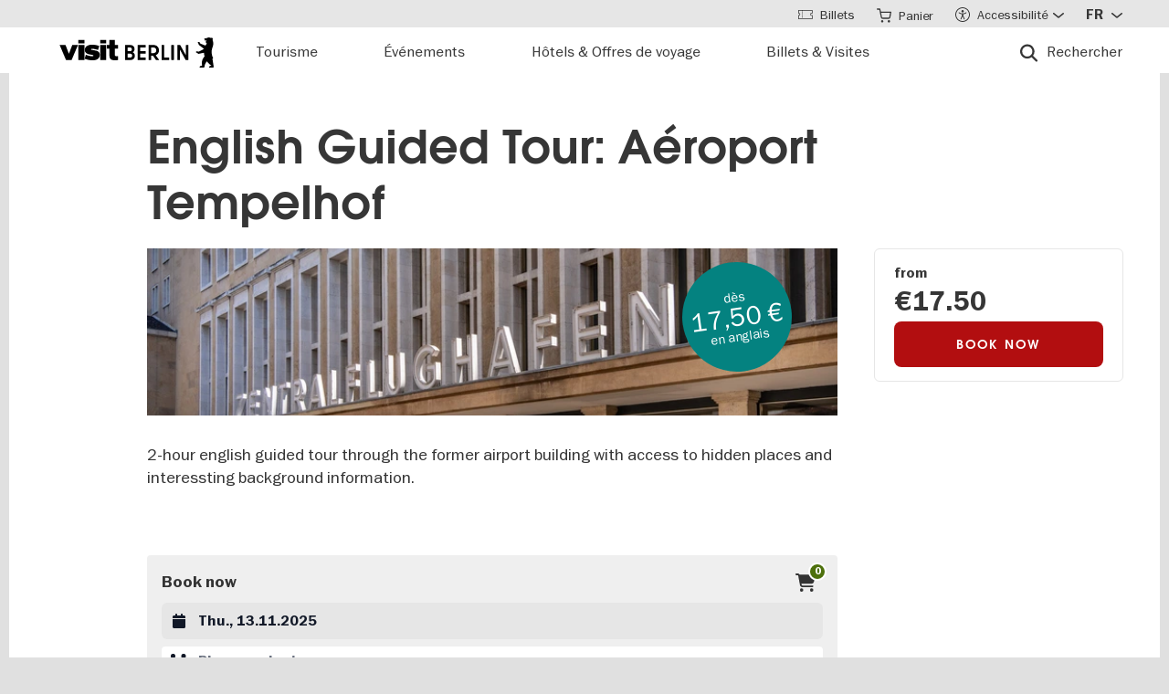

--- FILE ---
content_type: text/css
request_url: https://twebshop.tomas-travel.com/app/css/chunk-common.css
body_size: 20712
content:
#twebshop *,#twebshop :after,#twebshop :before{--tw-border-spacing-x:0!important;--tw-border-spacing-y:0!important;--tw-translate-x:0!important;--tw-translate-y:0!important;--tw-rotate:0!important;--tw-skew-x:0!important;--tw-skew-y:0!important;--tw-scale-x:1!important;--tw-scale-y:1!important;--tw-pan-x: !important;--tw-pan-y: !important;--tw-pinch-zoom: !important;--tw-scroll-snap-strictness:proximity!important;--tw-gradient-from-position: !important;--tw-gradient-via-position: !important;--tw-gradient-to-position: !important;--tw-ordinal: !important;--tw-slashed-zero: !important;--tw-numeric-figure: !important;--tw-numeric-spacing: !important;--tw-numeric-fraction: !important;--tw-ring-inset: !important;--tw-ring-offset-width:0px!important;--tw-ring-offset-color:#fff!important;--tw-ring-color:rgba(59,130,246,.5)!important;--tw-ring-offset-shadow:0 0 #0000!important;--tw-ring-shadow:0 0 #0000!important;--tw-shadow:0 0 #0000!important;--tw-shadow-colored:0 0 #0000!important;--tw-blur: !important;--tw-brightness: !important;--tw-contrast: !important;--tw-grayscale: !important;--tw-hue-rotate: !important;--tw-invert: !important;--tw-saturate: !important;--tw-sepia: !important;--tw-drop-shadow: !important;--tw-backdrop-blur: !important;--tw-backdrop-brightness: !important;--tw-backdrop-contrast: !important;--tw-backdrop-grayscale: !important;--tw-backdrop-hue-rotate: !important;--tw-backdrop-invert: !important;--tw-backdrop-opacity: !important;--tw-backdrop-saturate: !important;--tw-backdrop-sepia: !important;--tw-contain-size: !important;--tw-contain-layout: !important;--tw-contain-paint: !important;--tw-contain-style: !important}#twebshop ::backdrop{--tw-border-spacing-x:0!important;--tw-border-spacing-y:0!important;--tw-translate-x:0!important;--tw-translate-y:0!important;--tw-rotate:0!important;--tw-skew-x:0!important;--tw-skew-y:0!important;--tw-scale-x:1!important;--tw-scale-y:1!important;--tw-pan-x: !important;--tw-pan-y: !important;--tw-pinch-zoom: !important;--tw-scroll-snap-strictness:proximity!important;--tw-gradient-from-position: !important;--tw-gradient-via-position: !important;--tw-gradient-to-position: !important;--tw-ordinal: !important;--tw-slashed-zero: !important;--tw-numeric-figure: !important;--tw-numeric-spacing: !important;--tw-numeric-fraction: !important;--tw-ring-inset: !important;--tw-ring-offset-width:0px!important;--tw-ring-offset-color:#fff!important;--tw-ring-color:rgba(59,130,246,.5)!important;--tw-ring-offset-shadow:0 0 #0000!important;--tw-ring-shadow:0 0 #0000!important;--tw-shadow:0 0 #0000!important;--tw-shadow-colored:0 0 #0000!important;--tw-blur: !important;--tw-brightness: !important;--tw-contrast: !important;--tw-grayscale: !important;--tw-hue-rotate: !important;--tw-invert: !important;--tw-saturate: !important;--tw-sepia: !important;--tw-drop-shadow: !important;--tw-backdrop-blur: !important;--tw-backdrop-brightness: !important;--tw-backdrop-contrast: !important;--tw-backdrop-grayscale: !important;--tw-backdrop-hue-rotate: !important;--tw-backdrop-invert: !important;--tw-backdrop-opacity: !important;--tw-backdrop-saturate: !important;--tw-backdrop-sepia: !important;--tw-contain-size: !important;--tw-contain-layout: !important;--tw-contain-paint: !important;--tw-contain-style: !important}/*
! tailwindcss v3.4.17 | MIT License | https://tailwindcss.com
*/#twebshop *,#twebshop :after,#twebshop :before{box-sizing:border-box!important;border-width:0!important;border-style:solid!important;border-color:#e5e7eb!important}#twebshop :after,#twebshop :before{--tw-content:""!important}#twebshop :host,#twebshop html{line-height:1.5!important;-webkit-text-size-adjust:100%!important;-moz-tab-size:4!important;-o-tab-size:4!important;tab-size:4!important;font-family:ui-sans-serif,system-ui,sans-serif,Apple Color Emoji,Segoe UI Emoji,Segoe UI Symbol,Noto Color Emoji!important;font-feature-settings:normal!important;font-variation-settings:normal!important;-webkit-tap-highlight-color:transparent!important}#twebshop body{margin:0!important;line-height:inherit!important}#twebshop hr{height:0!important;color:inherit!important;border-top-width:1px!important}#twebshop abbr:where([title]){-webkit-text-decoration:underline dotted!important;text-decoration:underline dotted!important}#twebshop h1,#twebshop h2,#twebshop h3,#twebshop h4,#twebshop h5,#twebshop h6{font-size:inherit!important;font-weight:inherit!important}#twebshop a{color:inherit!important;text-decoration:inherit!important}#twebshop b,#twebshop strong{font-weight:bolder!important}#twebshop code,#twebshop kbd,#twebshop pre,#twebshop samp{font-family:ui-monospace,SFMono-Regular,Menlo,Monaco,Consolas,Liberation Mono,Courier New,monospace!important;font-feature-settings:normal!important;font-variation-settings:normal!important;font-size:1em!important}#twebshop small{font-size:80%!important}#twebshop sub,#twebshop sup{font-size:75%!important;line-height:0!important;position:relative!important;vertical-align:baseline!important}#twebshop sub{bottom:-.25em!important}#twebshop sup{top:-.5em!important}#twebshop table{text-indent:0!important;border-color:inherit!important;border-collapse:collapse!important}#twebshop button,#twebshop input,#twebshop optgroup,#twebshop select,#twebshop textarea{font-family:inherit!important;font-feature-settings:inherit!important;font-variation-settings:inherit!important;font-size:100%!important;font-weight:inherit!important;line-height:inherit!important;letter-spacing:inherit!important;color:inherit!important;margin:0!important;padding:0!important}#twebshop button,#twebshop select{text-transform:none!important}#twebshop button,#twebshop input:where([type=button]),#twebshop input:where([type=reset]),#twebshop input:where([type=submit]){-webkit-appearance:button!important;background-color:transparent!important;background-image:none!important}#twebshop :-moz-focusring{outline:auto!important}#twebshop :-moz-ui-invalid{box-shadow:none!important}#twebshop progress{vertical-align:baseline!important}#twebshop ::-webkit-inner-spin-button,#twebshop ::-webkit-outer-spin-button{height:auto!important}#twebshop [type=search]{-webkit-appearance:textfield!important;outline-offset:-2px!important}#twebshop ::-webkit-search-decoration{-webkit-appearance:none!important}#twebshop ::-webkit-file-upload-button{-webkit-appearance:button!important;font:inherit!important}#twebshop summary{display:list-item!important}#twebshop blockquote,#twebshop dd,#twebshop dl,#twebshop figure,#twebshop h1,#twebshop h2,#twebshop h3,#twebshop h4,#twebshop h5,#twebshop h6,#twebshop hr,#twebshop p,#twebshop pre{margin:0!important}#twebshop fieldset{margin:0!important}#twebshop fieldset,#twebshop legend{padding:0!important}#twebshop menu,#twebshop ol,#twebshop ul{list-style:none!important;margin:0!important;padding:0!important}#twebshop dialog{padding:0!important}#twebshop textarea{resize:vertical!important}#twebshop input::-moz-placeholder,#twebshop textarea::-moz-placeholder{color:#9ca3af!important}#twebshop input::placeholder,#twebshop textarea::placeholder{color:#9ca3af!important}#twebshop [role=button],#twebshop button{cursor:pointer!important}#twebshop :disabled{cursor:default!important}#twebshop audio,#twebshop canvas,#twebshop embed,#twebshop iframe,#twebshop img,#twebshop object,#twebshop svg,#twebshop video{display:block!important;vertical-align:middle!important}#twebshop img,#twebshop video{max-width:100%!important;height:auto!important}#twebshop [hidden]:where(:not([hidden=until-found])){display:none!important}#twebshop [multiple],#twebshop [type=date],#twebshop [type=datetime-local],#twebshop [type=email],#twebshop [type=month],#twebshop [type=number],#twebshop [type=password],#twebshop [type=search],#twebshop [type=tel],#twebshop [type=text],#twebshop [type=time],#twebshop [type=url],#twebshop [type=week],#twebshop input:where(:not([type])),#twebshop select,#twebshop textarea{-webkit-appearance:none!important;-moz-appearance:none!important;appearance:none!important;background-color:#fff!important;border-color:#6b7280!important;border-width:1px!important;border-radius:0!important;padding-top:.5rem!important;padding-right:.75rem!important;padding-bottom:.5rem!important;padding-left:.75rem!important;font-size:1rem!important;line-height:1.5rem!important;--tw-shadow:0 0 #0000!important}#twebshop [multiple]:focus,#twebshop [type=date]:focus,#twebshop [type=datetime-local]:focus,#twebshop [type=email]:focus,#twebshop [type=month]:focus,#twebshop [type=number]:focus,#twebshop [type=password]:focus,#twebshop [type=search]:focus,#twebshop [type=tel]:focus,#twebshop [type=text]:focus,#twebshop [type=time]:focus,#twebshop [type=url]:focus,#twebshop [type=week]:focus,#twebshop input:where(:not([type])):focus,#twebshop select:focus,#twebshop textarea:focus{outline:2px solid transparent!important;outline-offset:2px!important;--tw-ring-inset:var(--tw-empty,/*!*/ /*!*/)!important;--tw-ring-offset-width:0px!important;--tw-ring-offset-color:#fff!important;--tw-ring-color:#2563eb!important;--tw-ring-offset-shadow:var(--tw-ring-inset) 0 0 0 var(--tw-ring-offset-width) var(--tw-ring-offset-color)!important;--tw-ring-shadow:var(--tw-ring-inset) 0 0 0 calc(1px + var(--tw-ring-offset-width)) var(--tw-ring-color)!important;box-shadow:var(--tw-ring-offset-shadow),var(--tw-ring-shadow),var(--tw-shadow)!important;border-color:#2563eb!important}#twebshop input::-moz-placeholder,#twebshop textarea::-moz-placeholder{color:#6b7280!important;opacity:1!important}#twebshop input::placeholder,#twebshop textarea::placeholder{color:#6b7280!important;opacity:1!important}#twebshop ::-webkit-datetime-edit-fields-wrapper{padding:0!important}#twebshop ::-webkit-date-and-time-value{min-height:1.5em!important;text-align:inherit!important}#twebshop ::-webkit-datetime-edit{display:inline-flex!important}#twebshop ::-webkit-datetime-edit,#twebshop ::-webkit-datetime-edit-day-field,#twebshop ::-webkit-datetime-edit-hour-field,#twebshop ::-webkit-datetime-edit-meridiem-field,#twebshop ::-webkit-datetime-edit-millisecond-field,#twebshop ::-webkit-datetime-edit-minute-field,#twebshop ::-webkit-datetime-edit-month-field,#twebshop ::-webkit-datetime-edit-second-field,#twebshop ::-webkit-datetime-edit-year-field{padding-top:0!important;padding-bottom:0!important}#twebshop select{background-image:url("data:image/svg+xml;charset=utf-8,%3Csvg xmlns='http://www.w3.org/2000/svg' fill='none' viewBox='0 0 20 20'%3E%3Cpath stroke='%236b7280' stroke-linecap='round' stroke-linejoin='round' stroke-width='1.5' d='m6 8 4 4 4-4'/%3E%3C/svg%3E")!important;background-position:right .5rem center!important;background-repeat:no-repeat!important;background-size:1.5em 1.5em!important;padding-right:2.5rem!important;-webkit-print-color-adjust:exact!important;print-color-adjust:exact!important}#twebshop [multiple],#twebshop [size]:where(select:not([size="1"])){background-image:none!important;background-position:0 0!important;background-repeat:unset!important;background-size:initial!important;padding-right:.75rem!important;-webkit-print-color-adjust:unset!important;print-color-adjust:unset!important}#twebshop [type=checkbox],#twebshop [type=radio]{-webkit-appearance:none!important;-moz-appearance:none!important;appearance:none!important;padding:0!important;-webkit-print-color-adjust:exact!important;print-color-adjust:exact!important;display:inline-block!important;vertical-align:middle!important;background-origin:border-box!important;-webkit-user-select:none!important;-moz-user-select:none!important;user-select:none!important;flex-shrink:0!important;height:1rem!important;width:1rem!important;color:#2563eb!important;background-color:#fff!important;border-color:#6b7280!important;border-width:1px!important;--tw-shadow:0 0 #0000!important}#twebshop [type=checkbox]{border-radius:0!important}#twebshop [type=radio]{border-radius:100%!important}#twebshop [type=checkbox]:focus,#twebshop [type=radio]:focus{outline:2px solid transparent!important;outline-offset:2px!important;--tw-ring-inset:var(--tw-empty,/*!*/ /*!*/)!important;--tw-ring-offset-width:2px!important;--tw-ring-offset-color:#fff!important;--tw-ring-color:#2563eb!important;--tw-ring-offset-shadow:var(--tw-ring-inset) 0 0 0 var(--tw-ring-offset-width) var(--tw-ring-offset-color)!important;--tw-ring-shadow:var(--tw-ring-inset) 0 0 0 calc(2px + var(--tw-ring-offset-width)) var(--tw-ring-color)!important;box-shadow:var(--tw-ring-offset-shadow),var(--tw-ring-shadow),var(--tw-shadow)!important}#twebshop [type=checkbox]:checked,#twebshop [type=radio]:checked{border-color:transparent!important;background-color:currentColor!important;background-size:100% 100%!important;background-position:50%!important;background-repeat:no-repeat!important}#twebshop [type=checkbox]:checked{background-image:url("data:image/svg+xml;charset=utf-8,%3Csvg viewBox='0 0 16 16' fill='%23fff' xmlns='http://www.w3.org/2000/svg'%3E%3Cpath d='M12.207 4.793a1 1 0 0 1 0 1.414l-5 5a1 1 0 0 1-1.414 0l-2-2a1 1 0 0 1 1.414-1.414L6.5 9.086l4.293-4.293a1 1 0 0 1 1.414 0z'/%3E%3C/svg%3E")!important}@media (forced-colors:active){#twebshop [type=checkbox]:checked{-webkit-appearance:auto!important;-moz-appearance:auto!important;appearance:auto!important}}#twebshop [type=radio]:checked{background-image:url("data:image/svg+xml;charset=utf-8,%3Csvg viewBox='0 0 16 16' fill='%23fff' xmlns='http://www.w3.org/2000/svg'%3E%3Ccircle cx='8' cy='8' r='3'/%3E%3C/svg%3E")!important}@media (forced-colors:active){#twebshop [type=radio]:checked{-webkit-appearance:auto!important;-moz-appearance:auto!important;appearance:auto!important}}#twebshop [type=checkbox]:checked:focus,#twebshop [type=checkbox]:checked:hover,#twebshop [type=radio]:checked:focus,#twebshop [type=radio]:checked:hover{border-color:transparent!important;background-color:currentColor!important}#twebshop [type=checkbox]:indeterminate{background-image:url("data:image/svg+xml;charset=utf-8,%3Csvg xmlns='http://www.w3.org/2000/svg' fill='none' viewBox='0 0 16 16'%3E%3Cpath stroke='%23fff' stroke-linecap='round' stroke-linejoin='round' stroke-width='2' d='M4 8h8'/%3E%3C/svg%3E")!important;border-color:transparent!important;background-color:currentColor!important;background-size:100% 100%!important;background-position:50%!important;background-repeat:no-repeat!important}@media (forced-colors:active){#twebshop [type=checkbox]:indeterminate{-webkit-appearance:auto!important;-moz-appearance:auto!important;appearance:auto!important}}#twebshop [type=checkbox]:indeterminate:focus,#twebshop [type=checkbox]:indeterminate:hover{border-color:transparent!important;background-color:currentColor!important}#twebshop [type=file]{background:unset!important;border-color:inherit!important;border-width:0!important;border-radius:0!important;padding:0!important;font-size:unset!important;line-height:inherit!important}#twebshop [type=file]:focus{outline:1px solid ButtonText!important;outline:1px auto -webkit-focus-ring-color!important}#twebshop b,#twebshop strong{font-weight:700!important}#twebshop p{margin:0!important;padding:0!important}#twebshop svg{display:inline!important}#twebshop .container{width:100%!important}@media (min-width:480px){#twebshop .container{max-width:480px!important}}@media (min-width:640px){#twebshop .container{max-width:640px!important}}@media (min-width:768px){#twebshop .container{max-width:768px!important}}@media (min-width:1024px){#twebshop .container{max-width:1024px!important}}@media (min-width:1280px){#twebshop .container{max-width:1280px!important}}@media (min-width:1536px){#twebshop .container{max-width:1536px!important}}#twebshop .prose{color:var(--tw-prose-body)!important;max-width:100%!important}#twebshop .prose :where(p):not(:where([class~=not-prose],[class~=not-prose] *)){margin-top:1.25em!important;margin-bottom:1.25em!important;padding-top:0!important;padding-bottom:0!important;padding-left:0!important;padding-right:0!important}#twebshop .prose :where([class~=lead]):not(:where([class~=not-prose],[class~=not-prose] *)){color:var(--tw-prose-lead)!important;font-size:1.25em!important;line-height:1.6!important;margin-top:1.2em!important;margin-bottom:1.2em!important}#twebshop .prose :where(a):not(:where([class~=not-prose],[class~=not-prose] *)){color:var(--tw-prose-links)!important;text-decoration:underline!important;font-weight:500!important}#twebshop .prose :where(strong):not(:where([class~=not-prose],[class~=not-prose] *)){color:var(--tw-prose-bold)!important;font-weight:600!important}#twebshop .prose :where(a strong):not(:where([class~=not-prose],[class~=not-prose] *)){color:inherit!important}#twebshop .prose :where(blockquote strong):not(:where([class~=not-prose],[class~=not-prose] *)){color:inherit!important}#twebshop .prose :where(thead th strong):not(:where([class~=not-prose],[class~=not-prose] *)){color:inherit!important}#twebshop .prose :where(ol):not(:where([class~=not-prose],[class~=not-prose] *)){list-style-type:decimal!important;margin-top:1.25em!important;margin-bottom:1.25em!important;-webkit-padding-start:1.625em!important;padding-inline-start:1.625em!important}#twebshop .prose :where(ol[type=A]):not(:where([class~=not-prose],[class~=not-prose] *)){list-style-type:upper-alpha!important}#twebshop .prose :where(ol[type=a]):not(:where([class~=not-prose],[class~=not-prose] *)){list-style-type:lower-alpha!important}#twebshop .prose :where(ol[type=A s]):not(:where([class~=not-prose],[class~=not-prose] *)){list-style-type:upper-alpha!important}#twebshop .prose :where(ol[type=a s]):not(:where([class~=not-prose],[class~=not-prose] *)){list-style-type:lower-alpha!important}#twebshop .prose :where(ol[type=I]):not(:where([class~=not-prose],[class~=not-prose] *)){list-style-type:upper-roman!important}#twebshop .prose :where(ol[type=i]):not(:where([class~=not-prose],[class~=not-prose] *)){list-style-type:lower-roman!important}#twebshop .prose :where(ol[type=I s]):not(:where([class~=not-prose],[class~=not-prose] *)){list-style-type:upper-roman!important}#twebshop .prose :where(ol[type=i s]):not(:where([class~=not-prose],[class~=not-prose] *)){list-style-type:lower-roman!important}#twebshop .prose :where(ol[type="1"]):not(:where([class~=not-prose],[class~=not-prose] *)){list-style-type:decimal!important}#twebshop .prose :where(ul):not(:where([class~=not-prose],[class~=not-prose] *)){list-style-type:disc!important;margin-top:1.25em!important;margin-bottom:1.25em!important;-webkit-padding-start:1.625em!important;padding-inline-start:1.625em!important}#twebshop .prose :where(ol>li):not(:where([class~=not-prose],[class~=not-prose] *))::marker{font-weight:400!important;color:var(--tw-prose-counters)!important}#twebshop .prose :where(ul>li):not(:where([class~=not-prose],[class~=not-prose] *))::marker{color:var(--tw-prose-bullets)!important}#twebshop .prose :where(dt):not(:where([class~=not-prose],[class~=not-prose] *)){color:var(--tw-prose-headings)!important;font-weight:600!important;margin-top:1.25em!important}#twebshop .prose :where(hr):not(:where([class~=not-prose],[class~=not-prose] *)){border-color:var(--tw-prose-hr)!important;border-top-width:1px!important;margin-top:3em!important;margin-bottom:3em!important}#twebshop .prose :where(blockquote):not(:where([class~=not-prose],[class~=not-prose] *)){font-weight:500!important;font-style:italic!important;color:var(--tw-prose-quotes)!important;border-inline-start-width:.25rem!important;border-inline-start-color:var(--tw-prose-quote-borders)!important;quotes:"\201C""\201D""\2018""\2019"!important;margin-top:1.6em!important;margin-bottom:1.6em!important;-webkit-padding-start:1em!important;padding-inline-start:1em!important}#twebshop .prose :where(blockquote p:first-of-type):not(:where([class~=not-prose],[class~=not-prose] *)):before{content:open-quote!important}#twebshop .prose :where(blockquote p:last-of-type):not(:where([class~=not-prose],[class~=not-prose] *)):after{content:close-quote!important}#twebshop .prose :where(h1):not(:where([class~=not-prose],[class~=not-prose] *)){color:var(--tw-prose-headings)!important;font-weight:800!important;font-size:2.25em!important;margin-top:0!important;margin-bottom:.8888889em!important;line-height:1.1111111!important}#twebshop .prose :where(h1 strong):not(:where([class~=not-prose],[class~=not-prose] *)){font-weight:900!important;color:inherit!important}#twebshop .prose :where(h2):not(:where([class~=not-prose],[class~=not-prose] *)){color:var(--tw-prose-headings)!important;font-weight:600!important;font-size:20px!important;margin-top:2em!important;margin-bottom:1em!important;line-height:1.3333333!important}#twebshop .prose :where(h2 strong):not(:where([class~=not-prose],[class~=not-prose] *)){font-weight:800!important;color:inherit!important}#twebshop .prose :where(h3):not(:where([class~=not-prose],[class~=not-prose] *)){color:var(--tw-prose-headings)!important;font-weight:600!important;font-size:18px!important;margin-top:1.6em!important;margin-bottom:.6em!important;line-height:1.6!important}#twebshop .prose :where(h3 strong):not(:where([class~=not-prose],[class~=not-prose] *)){font-weight:700!important;color:inherit!important}#twebshop .prose :where(h4):not(:where([class~=not-prose],[class~=not-prose] *)){color:var(--tw-prose-headings)!important;font-weight:600!important;margin-top:1.5em!important;margin-bottom:.5em!important;line-height:1.5!important}#twebshop .prose :where(h4 strong):not(:where([class~=not-prose],[class~=not-prose] *)){font-weight:700!important;color:inherit!important}#twebshop .prose :where(img):not(:where([class~=not-prose],[class~=not-prose] *)){margin-top:2em!important;margin-bottom:2em!important}#twebshop .prose :where(picture):not(:where([class~=not-prose],[class~=not-prose] *)){display:block!important;margin-top:2em!important;margin-bottom:2em!important}#twebshop .prose :where(video):not(:where([class~=not-prose],[class~=not-prose] *)){margin-top:2em!important;margin-bottom:2em!important}#twebshop .prose :where(kbd):not(:where([class~=not-prose],[class~=not-prose] *)){font-weight:500!important;font-family:inherit!important;color:var(--tw-prose-kbd)!important;box-shadow:0 0 0 1px rgb(var(--tw-prose-kbd-shadows)/10%),0 3px 0 rgb(var(--tw-prose-kbd-shadows)/10%)!important;font-size:.875em!important;border-radius:.3125rem!important;padding-top:.1875em!important;-webkit-padding-end:.375em!important;padding-inline-end:.375em!important;padding-bottom:.1875em!important;-webkit-padding-start:.375em!important;padding-inline-start:.375em!important}#twebshop .prose :where(code):not(:where([class~=not-prose],[class~=not-prose] *)){color:var(--tw-prose-code)!important;font-weight:600!important;font-size:.875em!important}#twebshop .prose :where(code):not(:where([class~=not-prose],[class~=not-prose] *)):before{content:"`"!important}#twebshop .prose :where(code):not(:where([class~=not-prose],[class~=not-prose] *)):after{content:"`"!important}#twebshop .prose :where(a code):not(:where([class~=not-prose],[class~=not-prose] *)){color:inherit!important}#twebshop .prose :where(h1 code):not(:where([class~=not-prose],[class~=not-prose] *)){color:inherit!important}#twebshop .prose :where(h2 code):not(:where([class~=not-prose],[class~=not-prose] *)){color:inherit!important;font-size:.875em!important}#twebshop .prose :where(h3 code):not(:where([class~=not-prose],[class~=not-prose] *)){color:inherit!important;font-size:.9em!important}#twebshop .prose :where(h4 code):not(:where([class~=not-prose],[class~=not-prose] *)){color:inherit!important}#twebshop .prose :where(blockquote code):not(:where([class~=not-prose],[class~=not-prose] *)){color:inherit!important}#twebshop .prose :where(thead th code):not(:where([class~=not-prose],[class~=not-prose] *)){color:inherit!important}#twebshop .prose :where(pre):not(:where([class~=not-prose],[class~=not-prose] *)){color:var(--tw-prose-pre-code)!important;background-color:var(--tw-prose-pre-bg)!important;overflow-x:auto!important;font-weight:400!important;font-size:.875em!important;line-height:1.7142857!important;margin-top:1.7142857em!important;margin-bottom:1.7142857em!important;border-radius:.375rem!important;padding-top:.8571429em!important;-webkit-padding-end:1.1428571em!important;padding-inline-end:1.1428571em!important;padding-bottom:.8571429em!important;-webkit-padding-start:1.1428571em!important;padding-inline-start:1.1428571em!important}#twebshop .prose :where(pre code):not(:where([class~=not-prose],[class~=not-prose] *)){background-color:transparent!important;border-width:0!important;border-radius:0!important;padding:0!important;font-weight:inherit!important;color:inherit!important;font-size:inherit!important;font-family:inherit!important;line-height:inherit!important}#twebshop .prose :where(pre code):not(:where([class~=not-prose],[class~=not-prose] *)):before{content:none!important}#twebshop .prose :where(pre code):not(:where([class~=not-prose],[class~=not-prose] *)):after{content:none!important}#twebshop .prose :where(table):not(:where([class~=not-prose],[class~=not-prose] *)){width:100%!important;table-layout:auto!important;margin-top:2em!important;margin-bottom:2em!important;font-size:.875em!important;line-height:1.7142857!important}#twebshop .prose :where(thead):not(:where([class~=not-prose],[class~=not-prose] *)){border-bottom-width:1px!important;border-bottom-color:var(--tw-prose-th-borders)!important}#twebshop .prose :where(thead th):not(:where([class~=not-prose],[class~=not-prose] *)){color:var(--tw-prose-headings)!important;font-weight:600!important;vertical-align:bottom!important;-webkit-padding-end:.5714286em!important;padding-inline-end:.5714286em!important;padding-bottom:.5714286em!important;-webkit-padding-start:.5714286em!important;padding-inline-start:.5714286em!important}#twebshop .prose :where(tbody tr):not(:where([class~=not-prose],[class~=not-prose] *)){border-bottom-width:1px!important;border-bottom-color:var(--tw-prose-td-borders)!important}#twebshop .prose :where(tbody tr:last-child):not(:where([class~=not-prose],[class~=not-prose] *)){border-bottom-width:0!important}#twebshop .prose :where(tbody td):not(:where([class~=not-prose],[class~=not-prose] *)){vertical-align:baseline!important}#twebshop .prose :where(tfoot):not(:where([class~=not-prose],[class~=not-prose] *)){border-top-width:1px!important;border-top-color:var(--tw-prose-th-borders)!important}#twebshop .prose :where(tfoot td):not(:where([class~=not-prose],[class~=not-prose] *)){vertical-align:top!important}#twebshop .prose :where(th,td):not(:where([class~=not-prose],[class~=not-prose] *)){text-align:start!important}#twebshop .prose :where(figure>*):not(:where([class~=not-prose],[class~=not-prose] *)){margin-top:0!important;margin-bottom:0!important}#twebshop .prose :where(figcaption):not(:where([class~=not-prose],[class~=not-prose] *)){color:var(--tw-prose-captions)!important;font-size:.875em!important;line-height:1.4285714!important;margin-top:.8571429em!important}#twebshop .prose{--tw-prose-body:#374151!important;--tw-prose-headings:#111827!important;--tw-prose-lead:#4b5563!important;--tw-prose-links:#111827!important;--tw-prose-bold:#111827!important;--tw-prose-counters:#6b7280!important;--tw-prose-bullets:#d1d5db!important;--tw-prose-hr:#e5e7eb!important;--tw-prose-quotes:#111827!important;--tw-prose-quote-borders:#e5e7eb!important;--tw-prose-captions:#6b7280!important;--tw-prose-kbd:#111827!important;--tw-prose-kbd-shadows:17 24 39!important;--tw-prose-code:#111827!important;--tw-prose-pre-code:#e5e7eb!important;--tw-prose-pre-bg:#1f2937!important;--tw-prose-th-borders:#d1d5db!important;--tw-prose-td-borders:#e5e7eb!important;--tw-prose-invert-body:#d1d5db!important;--tw-prose-invert-headings:#fff!important;--tw-prose-invert-lead:#9ca3af!important;--tw-prose-invert-links:#fff!important;--tw-prose-invert-bold:#fff!important;--tw-prose-invert-counters:#9ca3af!important;--tw-prose-invert-bullets:#4b5563!important;--tw-prose-invert-hr:#374151!important;--tw-prose-invert-quotes:#f3f4f6!important;--tw-prose-invert-quote-borders:#374151!important;--tw-prose-invert-captions:#9ca3af!important;--tw-prose-invert-kbd:#fff!important;--tw-prose-invert-kbd-shadows:255 255 255!important;--tw-prose-invert-code:#fff!important;--tw-prose-invert-pre-code:#d1d5db!important;--tw-prose-invert-pre-bg:rgba(0,0,0,.5)!important;--tw-prose-invert-th-borders:#4b5563!important;--tw-prose-invert-td-borders:#374151!important;font-size:16px!important;line-height:1.5!important}#twebshop .prose :where(picture>img):not(:where([class~=not-prose],[class~=not-prose] *)){margin-top:0!important;margin-bottom:0!important}#twebshop .prose :where(li):not(:where([class~=not-prose],[class~=not-prose] *)){margin-top:.5em!important;margin-bottom:.5em!important}#twebshop .prose :where(ol>li):not(:where([class~=not-prose],[class~=not-prose] *)){-webkit-padding-start:.375em!important;padding-inline-start:.375em!important}#twebshop .prose :where(ul>li):not(:where([class~=not-prose],[class~=not-prose] *)){-webkit-padding-start:.375em!important;padding-inline-start:.375em!important}#twebshop .prose :where(.prose>ul>li p):not(:where([class~=not-prose],[class~=not-prose] *)){margin-top:.75em!important;margin-bottom:.75em!important}#twebshop .prose :where(.prose>ul>li>p:first-child):not(:where([class~=not-prose],[class~=not-prose] *)){margin-top:1.25em!important}#twebshop .prose :where(.prose>ul>li>p:last-child):not(:where([class~=not-prose],[class~=not-prose] *)){margin-bottom:1.25em!important}#twebshop .prose :where(.prose>ol>li>p:first-child):not(:where([class~=not-prose],[class~=not-prose] *)){margin-top:1.25em!important}#twebshop .prose :where(.prose>ol>li>p:last-child):not(:where([class~=not-prose],[class~=not-prose] *)){margin-bottom:1.25em!important}#twebshop .prose :where(ul ul,ul ol,ol ul,ol ol):not(:where([class~=not-prose],[class~=not-prose] *)){margin-top:.75em!important;margin-bottom:.75em!important}#twebshop .prose :where(dl):not(:where([class~=not-prose],[class~=not-prose] *)){margin-top:1.25em!important;margin-bottom:1.25em!important}#twebshop .prose :where(dd):not(:where([class~=not-prose],[class~=not-prose] *)){margin-top:.5em!important;-webkit-padding-start:1.625em!important;padding-inline-start:1.625em!important}#twebshop .prose :where(hr+*):not(:where([class~=not-prose],[class~=not-prose] *)){margin-top:0!important}#twebshop .prose :where(h2+*):not(:where([class~=not-prose],[class~=not-prose] *)){margin-top:0!important}#twebshop .prose :where(h3+*):not(:where([class~=not-prose],[class~=not-prose] *)){margin-top:0!important}#twebshop .prose :where(h4+*):not(:where([class~=not-prose],[class~=not-prose] *)){margin-top:0!important}#twebshop .prose :where(thead th:first-child):not(:where([class~=not-prose],[class~=not-prose] *)){-webkit-padding-start:0!important;padding-inline-start:0!important}#twebshop .prose :where(thead th:last-child):not(:where([class~=not-prose],[class~=not-prose] *)){-webkit-padding-end:0!important;padding-inline-end:0!important}#twebshop .prose :where(tbody td,tfoot td):not(:where([class~=not-prose],[class~=not-prose] *)){padding-top:.5714286em!important;-webkit-padding-end:.5714286em!important;padding-inline-end:.5714286em!important;padding-bottom:.5714286em!important;-webkit-padding-start:.5714286em!important;padding-inline-start:.5714286em!important}#twebshop .prose :where(tbody td:first-child,tfoot td:first-child):not(:where([class~=not-prose],[class~=not-prose] *)){-webkit-padding-start:0!important;padding-inline-start:0!important}#twebshop .prose :where(tbody td:last-child,tfoot td:last-child):not(:where([class~=not-prose],[class~=not-prose] *)){-webkit-padding-end:0!important;padding-inline-end:0!important}#twebshop .prose :where(figure):not(:where([class~=not-prose],[class~=not-prose] *)){margin-top:2em!important;margin-bottom:2em!important}#twebshop .prose :where(.prose>:first-child):not(:where([class~=not-prose],[class~=not-prose] *)){margin-top:0!important}#twebshop .prose :where(.prose>:last-child):not(:where([class~=not-prose],[class~=not-prose] *)){margin-bottom:0!important}#twebshop .prose-sm{font-size:14px!important;line-height:1.5!important}#twebshop .prose-sm :where(p):not(:where([class~=not-prose],[class~=not-prose] *)){margin-top:1.1428571em!important;margin-bottom:1.1428571em!important}#twebshop .prose-sm :where([class~=lead]):not(:where([class~=not-prose],[class~=not-prose] *)){font-size:1.2857143em!important;line-height:1.5555556!important;margin-top:.8888889em!important;margin-bottom:.8888889em!important}#twebshop .prose-sm :where(blockquote):not(:where([class~=not-prose],[class~=not-prose] *)){margin-top:1.3333333em!important;margin-bottom:1.3333333em!important;-webkit-padding-start:1.1111111em!important;padding-inline-start:1.1111111em!important}#twebshop .prose-sm :where(h1):not(:where([class~=not-prose],[class~=not-prose] *)){font-size:2.1428571em!important;margin-top:0!important;margin-bottom:.8em!important;line-height:1.2!important}#twebshop .prose-sm :where(h2):not(:where([class~=not-prose],[class~=not-prose] *)){font-size:1.4285714em!important;margin-top:1.6em!important;margin-bottom:.8em!important;line-height:1.4!important}#twebshop .prose-sm :where(h3):not(:where([class~=not-prose],[class~=not-prose] *)){font-size:1.2857143em!important;margin-top:1.5555556em!important;margin-bottom:.4444444em!important;line-height:1.5555556!important}#twebshop .prose-sm :where(h4):not(:where([class~=not-prose],[class~=not-prose] *)){margin-top:1.4285714em!important;margin-bottom:.5714286em!important;line-height:1.4285714!important}#twebshop .prose-sm :where(img):not(:where([class~=not-prose],[class~=not-prose] *)){margin-top:1.7142857em!important;margin-bottom:1.7142857em!important}#twebshop .prose-sm :where(picture):not(:where([class~=not-prose],[class~=not-prose] *)){margin-top:1.7142857em!important;margin-bottom:1.7142857em!important}#twebshop .prose-sm :where(picture>img):not(:where([class~=not-prose],[class~=not-prose] *)){margin-top:0!important;margin-bottom:0!important}#twebshop .prose-sm :where(video):not(:where([class~=not-prose],[class~=not-prose] *)){margin-top:1.7142857em!important;margin-bottom:1.7142857em!important}#twebshop .prose-sm :where(kbd):not(:where([class~=not-prose],[class~=not-prose] *)){font-size:.8571429em!important;border-radius:.3125rem!important;padding-top:.1428571em!important;-webkit-padding-end:.3571429em!important;padding-inline-end:.3571429em!important;padding-bottom:.1428571em!important;-webkit-padding-start:.3571429em!important;padding-inline-start:.3571429em!important}#twebshop .prose-sm :where(code):not(:where([class~=not-prose],[class~=not-prose] *)){font-size:.8571429em!important}#twebshop .prose-sm :where(h2 code):not(:where([class~=not-prose],[class~=not-prose] *)){font-size:.9em!important}#twebshop .prose-sm :where(h3 code):not(:where([class~=not-prose],[class~=not-prose] *)){font-size:.8888889em!important}#twebshop .prose-sm :where(pre):not(:where([class~=not-prose],[class~=not-prose] *)){font-size:.8571429em!important;line-height:1.6666667!important;margin-top:1.6666667em!important;margin-bottom:1.6666667em!important;border-radius:.25rem!important;padding-top:.6666667em!important;-webkit-padding-end:1em!important;padding-inline-end:1em!important;padding-bottom:.6666667em!important;-webkit-padding-start:1em!important;padding-inline-start:1em!important}#twebshop .prose-sm :where(ol):not(:where([class~=not-prose],[class~=not-prose] *)){margin-top:1.1428571em!important;margin-bottom:1.1428571em!important;-webkit-padding-start:1.5714286em!important;padding-inline-start:1.5714286em!important}#twebshop .prose-sm :where(ul):not(:where([class~=not-prose],[class~=not-prose] *)){margin-top:1.1428571em!important;margin-bottom:1.1428571em!important;-webkit-padding-start:1.5714286em!important;padding-inline-start:1.5714286em!important}#twebshop .prose-sm :where(li):not(:where([class~=not-prose],[class~=not-prose] *)){margin-top:.2857143em!important;margin-bottom:.2857143em!important}#twebshop .prose-sm :where(ol>li):not(:where([class~=not-prose],[class~=not-prose] *)){-webkit-padding-start:.4285714em!important;padding-inline-start:.4285714em!important}#twebshop .prose-sm :where(ul>li):not(:where([class~=not-prose],[class~=not-prose] *)){-webkit-padding-start:.4285714em!important;padding-inline-start:.4285714em!important}#twebshop .prose-sm :where(.prose-sm>ul>li p):not(:where([class~=not-prose],[class~=not-prose] *)){margin-top:.5714286em!important;margin-bottom:.5714286em!important}#twebshop .prose-sm :where(.prose-sm>ul>li>p:first-child):not(:where([class~=not-prose],[class~=not-prose] *)){margin-top:1.1428571em!important}#twebshop .prose-sm :where(.prose-sm>ul>li>p:last-child):not(:where([class~=not-prose],[class~=not-prose] *)){margin-bottom:1.1428571em!important}#twebshop .prose-sm :where(.prose-sm>ol>li>p:first-child):not(:where([class~=not-prose],[class~=not-prose] *)){margin-top:1.1428571em!important}#twebshop .prose-sm :where(.prose-sm>ol>li>p:last-child):not(:where([class~=not-prose],[class~=not-prose] *)){margin-bottom:1.1428571em!important}#twebshop .prose-sm :where(ul ul,ul ol,ol ul,ol ol):not(:where([class~=not-prose],[class~=not-prose] *)){margin-top:.5714286em!important;margin-bottom:.5714286em!important}#twebshop .prose-sm :where(dl):not(:where([class~=not-prose],[class~=not-prose] *)){margin-top:1.1428571em!important;margin-bottom:1.1428571em!important}#twebshop .prose-sm :where(dt):not(:where([class~=not-prose],[class~=not-prose] *)){margin-top:1.1428571em!important}#twebshop .prose-sm :where(dd):not(:where([class~=not-prose],[class~=not-prose] *)){margin-top:.2857143em!important;-webkit-padding-start:1.5714286em!important;padding-inline-start:1.5714286em!important}#twebshop .prose-sm :where(hr):not(:where([class~=not-prose],[class~=not-prose] *)){margin-top:2.8571429em!important;margin-bottom:2.8571429em!important}#twebshop .prose-sm :where(hr+*):not(:where([class~=not-prose],[class~=not-prose] *)){margin-top:0!important}#twebshop .prose-sm :where(h2+*):not(:where([class~=not-prose],[class~=not-prose] *)){margin-top:0!important}#twebshop .prose-sm :where(h3+*):not(:where([class~=not-prose],[class~=not-prose] *)){margin-top:0!important}#twebshop .prose-sm :where(h4+*):not(:where([class~=not-prose],[class~=not-prose] *)){margin-top:0!important}#twebshop .prose-sm :where(table):not(:where([class~=not-prose],[class~=not-prose] *)){font-size:.8571429em!important;line-height:1.5!important}#twebshop .prose-sm :where(thead th):not(:where([class~=not-prose],[class~=not-prose] *)){-webkit-padding-end:1em!important;padding-inline-end:1em!important;padding-bottom:.6666667em!important;-webkit-padding-start:1em!important;padding-inline-start:1em!important}#twebshop .prose-sm :where(thead th:first-child):not(:where([class~=not-prose],[class~=not-prose] *)){-webkit-padding-start:0!important;padding-inline-start:0!important}#twebshop .prose-sm :where(thead th:last-child):not(:where([class~=not-prose],[class~=not-prose] *)){-webkit-padding-end:0!important;padding-inline-end:0!important}#twebshop .prose-sm :where(tbody td,tfoot td):not(:where([class~=not-prose],[class~=not-prose] *)){padding-top:.6666667em!important;-webkit-padding-end:1em!important;padding-inline-end:1em!important;padding-bottom:.6666667em!important;-webkit-padding-start:1em!important;padding-inline-start:1em!important}#twebshop .prose-sm :where(tbody td:first-child,tfoot td:first-child):not(:where([class~=not-prose],[class~=not-prose] *)){-webkit-padding-start:0!important;padding-inline-start:0!important}#twebshop .prose-sm :where(tbody td:last-child,tfoot td:last-child):not(:where([class~=not-prose],[class~=not-prose] *)){-webkit-padding-end:0!important;padding-inline-end:0!important}#twebshop .prose-sm :where(figure):not(:where([class~=not-prose],[class~=not-prose] *)){margin-top:1.7142857em!important;margin-bottom:1.7142857em!important}#twebshop .prose-sm :where(figure>*):not(:where([class~=not-prose],[class~=not-prose] *)){margin-top:0!important;margin-bottom:0!important}#twebshop .prose-sm :where(figcaption):not(:where([class~=not-prose],[class~=not-prose] *)){font-size:.8571429em!important;line-height:1.3333333!important;margin-top:.6666667em!important}#twebshop .prose-sm :where(.prose-sm>:first-child):not(:where([class~=not-prose],[class~=not-prose] *)){margin-top:0!important}#twebshop .prose-sm :where(.prose-sm>:last-child):not(:where([class~=not-prose],[class~=not-prose] *)){margin-bottom:0!important}#twebshop .prose-sm{max-width:100%!important}#twebshop .prose-base{font-size:1rem!important;line-height:1.75!important}#twebshop .prose-base :where(p):not(:where([class~=not-prose],[class~=not-prose] *)){margin-top:1.25em!important;margin-bottom:1.25em!important}#twebshop .prose-base :where([class~=lead]):not(:where([class~=not-prose],[class~=not-prose] *)){font-size:1.25em!important;line-height:1.6!important;margin-top:1.2em!important;margin-bottom:1.2em!important}#twebshop .prose-base :where(blockquote):not(:where([class~=not-prose],[class~=not-prose] *)){margin-top:1.6em!important;margin-bottom:1.6em!important;-webkit-padding-start:1em!important;padding-inline-start:1em!important}#twebshop .prose-base :where(h1):not(:where([class~=not-prose],[class~=not-prose] *)){font-size:2.25em!important;margin-top:0!important;margin-bottom:.8888889em!important;line-height:1.1111111!important}#twebshop .prose-base :where(h2):not(:where([class~=not-prose],[class~=not-prose] *)){font-size:1.5em!important;margin-top:2em!important;margin-bottom:1em!important;line-height:1.3333333!important}#twebshop .prose-base :where(h3):not(:where([class~=not-prose],[class~=not-prose] *)){font-size:1.25em!important;margin-top:1.6em!important;margin-bottom:.6em!important;line-height:1.6!important}#twebshop .prose-base :where(h4):not(:where([class~=not-prose],[class~=not-prose] *)){margin-top:1.5em!important;margin-bottom:.5em!important;line-height:1.5!important}#twebshop .prose-base :where(img):not(:where([class~=not-prose],[class~=not-prose] *)){margin-top:2em!important;margin-bottom:2em!important}#twebshop .prose-base :where(picture):not(:where([class~=not-prose],[class~=not-prose] *)){margin-top:2em!important;margin-bottom:2em!important}#twebshop .prose-base :where(picture>img):not(:where([class~=not-prose],[class~=not-prose] *)){margin-top:0!important;margin-bottom:0!important}#twebshop .prose-base :where(video):not(:where([class~=not-prose],[class~=not-prose] *)){margin-top:2em!important;margin-bottom:2em!important}#twebshop .prose-base :where(kbd):not(:where([class~=not-prose],[class~=not-prose] *)){font-size:.875em!important;border-radius:.3125rem!important;padding-top:.1875em!important;-webkit-padding-end:.375em!important;padding-inline-end:.375em!important;padding-bottom:.1875em!important;-webkit-padding-start:.375em!important;padding-inline-start:.375em!important}#twebshop .prose-base :where(code):not(:where([class~=not-prose],[class~=not-prose] *)){font-size:.875em!important}#twebshop .prose-base :where(h2 code):not(:where([class~=not-prose],[class~=not-prose] *)){font-size:.875em!important}#twebshop .prose-base :where(h3 code):not(:where([class~=not-prose],[class~=not-prose] *)){font-size:.9em!important}#twebshop .prose-base :where(pre):not(:where([class~=not-prose],[class~=not-prose] *)){font-size:.875em!important;line-height:1.7142857!important;margin-top:1.7142857em!important;margin-bottom:1.7142857em!important;border-radius:.375rem!important;padding-top:.8571429em!important;-webkit-padding-end:1.1428571em!important;padding-inline-end:1.1428571em!important;padding-bottom:.8571429em!important;-webkit-padding-start:1.1428571em!important;padding-inline-start:1.1428571em!important}#twebshop .prose-base :where(ol):not(:where([class~=not-prose],[class~=not-prose] *)){margin-top:1.25em!important;margin-bottom:1.25em!important;-webkit-padding-start:1.625em!important;padding-inline-start:1.625em!important}#twebshop .prose-base :where(ul):not(:where([class~=not-prose],[class~=not-prose] *)){margin-top:1.25em!important;margin-bottom:1.25em!important;-webkit-padding-start:1.625em!important;padding-inline-start:1.625em!important}#twebshop .prose-base :where(li):not(:where([class~=not-prose],[class~=not-prose] *)){margin-top:.5em!important;margin-bottom:.5em!important}#twebshop .prose-base :where(ol>li):not(:where([class~=not-prose],[class~=not-prose] *)){-webkit-padding-start:.375em!important;padding-inline-start:.375em!important}#twebshop .prose-base :where(ul>li):not(:where([class~=not-prose],[class~=not-prose] *)){-webkit-padding-start:.375em!important;padding-inline-start:.375em!important}#twebshop .prose-base :where(.prose-base>ul>li p):not(:where([class~=not-prose],[class~=not-prose] *)){margin-top:.75em!important;margin-bottom:.75em!important}#twebshop .prose-base :where(.prose-base>ul>li>p:first-child):not(:where([class~=not-prose],[class~=not-prose] *)){margin-top:1.25em!important}#twebshop .prose-base :where(.prose-base>ul>li>p:last-child):not(:where([class~=not-prose],[class~=not-prose] *)){margin-bottom:1.25em!important}#twebshop .prose-base :where(.prose-base>ol>li>p:first-child):not(:where([class~=not-prose],[class~=not-prose] *)){margin-top:1.25em!important}#twebshop .prose-base :where(.prose-base>ol>li>p:last-child):not(:where([class~=not-prose],[class~=not-prose] *)){margin-bottom:1.25em!important}#twebshop .prose-base :where(ul ul,ul ol,ol ul,ol ol):not(:where([class~=not-prose],[class~=not-prose] *)){margin-top:.75em!important;margin-bottom:.75em!important}#twebshop .prose-base :where(dl):not(:where([class~=not-prose],[class~=not-prose] *)){margin-top:1.25em!important;margin-bottom:1.25em!important}#twebshop .prose-base :where(dt):not(:where([class~=not-prose],[class~=not-prose] *)){margin-top:1.25em!important}#twebshop .prose-base :where(dd):not(:where([class~=not-prose],[class~=not-prose] *)){margin-top:.5em!important;-webkit-padding-start:1.625em!important;padding-inline-start:1.625em!important}#twebshop .prose-base :where(hr):not(:where([class~=not-prose],[class~=not-prose] *)){margin-top:3em!important;margin-bottom:3em!important}#twebshop .prose-base :where(hr+*):not(:where([class~=not-prose],[class~=not-prose] *)){margin-top:0!important}#twebshop .prose-base :where(h2+*):not(:where([class~=not-prose],[class~=not-prose] *)){margin-top:0!important}#twebshop .prose-base :where(h3+*):not(:where([class~=not-prose],[class~=not-prose] *)){margin-top:0!important}#twebshop .prose-base :where(h4+*):not(:where([class~=not-prose],[class~=not-prose] *)){margin-top:0!important}#twebshop .prose-base :where(table):not(:where([class~=not-prose],[class~=not-prose] *)){font-size:.875em!important;line-height:1.7142857!important}#twebshop .prose-base :where(thead th):not(:where([class~=not-prose],[class~=not-prose] *)){-webkit-padding-end:.5714286em!important;padding-inline-end:.5714286em!important;padding-bottom:.5714286em!important;-webkit-padding-start:.5714286em!important;padding-inline-start:.5714286em!important}#twebshop .prose-base :where(thead th:first-child):not(:where([class~=not-prose],[class~=not-prose] *)){-webkit-padding-start:0!important;padding-inline-start:0!important}#twebshop .prose-base :where(thead th:last-child):not(:where([class~=not-prose],[class~=not-prose] *)){-webkit-padding-end:0!important;padding-inline-end:0!important}#twebshop .prose-base :where(tbody td,tfoot td):not(:where([class~=not-prose],[class~=not-prose] *)){padding-top:.5714286em!important;-webkit-padding-end:.5714286em!important;padding-inline-end:.5714286em!important;padding-bottom:.5714286em!important;-webkit-padding-start:.5714286em!important;padding-inline-start:.5714286em!important}#twebshop .prose-base :where(tbody td:first-child,tfoot td:first-child):not(:where([class~=not-prose],[class~=not-prose] *)){-webkit-padding-start:0!important;padding-inline-start:0!important}#twebshop .prose-base :where(tbody td:last-child,tfoot td:last-child):not(:where([class~=not-prose],[class~=not-prose] *)){-webkit-padding-end:0!important;padding-inline-end:0!important}#twebshop .prose-base :where(figure):not(:where([class~=not-prose],[class~=not-prose] *)){margin-top:2em!important;margin-bottom:2em!important}#twebshop .prose-base :where(figure>*):not(:where([class~=not-prose],[class~=not-prose] *)){margin-top:0!important;margin-bottom:0!important}#twebshop .prose-base :where(figcaption):not(:where([class~=not-prose],[class~=not-prose] *)){font-size:.875em!important;line-height:1.4285714!important;margin-top:.8571429em!important}#twebshop .prose-base :where(.prose-base>:first-child):not(:where([class~=not-prose],[class~=not-prose] *)){margin-top:0!important}#twebshop .prose-base :where(.prose-base>:last-child):not(:where([class~=not-prose],[class~=not-prose] *)){margin-bottom:0!important}#twebshop .prose-lg{font-size:18px!important;line-height:1.7777778!important}#twebshop .prose-lg :where(p):not(:where([class~=not-prose],[class~=not-prose] *)){margin-top:1.3333333em!important;margin-bottom:1.3333333em!important}#twebshop .prose-lg :where([class~=lead]):not(:where([class~=not-prose],[class~=not-prose] *)){font-size:1.2222222em!important;line-height:1.4545455!important;margin-top:1.0909091em!important;margin-bottom:1.0909091em!important}#twebshop .prose-lg :where(blockquote):not(:where([class~=not-prose],[class~=not-prose] *)){margin-top:1.6666667em!important;margin-bottom:1.6666667em!important;-webkit-padding-start:1em!important;padding-inline-start:1em!important}#twebshop .prose-lg :where(h1):not(:where([class~=not-prose],[class~=not-prose] *)){font-size:2.6666667em!important;margin-top:0!important;margin-bottom:.8333333em!important;line-height:1!important}#twebshop .prose-lg :where(h2):not(:where([class~=not-prose],[class~=not-prose] *)){font-size:1.6666667em!important;margin-top:1.8666667em!important;margin-bottom:1.0666667em!important;line-height:1.3333333!important}#twebshop .prose-lg :where(h3):not(:where([class~=not-prose],[class~=not-prose] *)){font-size:1.3333333em!important;margin-top:1.6666667em!important;margin-bottom:.6666667em!important;line-height:1.5!important}#twebshop .prose-lg :where(h4):not(:where([class~=not-prose],[class~=not-prose] *)){margin-top:1.7777778em!important;margin-bottom:.4444444em!important;line-height:1.5555556!important}#twebshop .prose-lg :where(img):not(:where([class~=not-prose],[class~=not-prose] *)){margin-top:1.7777778em!important;margin-bottom:1.7777778em!important}#twebshop .prose-lg :where(picture):not(:where([class~=not-prose],[class~=not-prose] *)){margin-top:1.7777778em!important;margin-bottom:1.7777778em!important}#twebshop .prose-lg :where(picture>img):not(:where([class~=not-prose],[class~=not-prose] *)){margin-top:0!important;margin-bottom:0!important}#twebshop .prose-lg :where(video):not(:where([class~=not-prose],[class~=not-prose] *)){margin-top:1.7777778em!important;margin-bottom:1.7777778em!important}#twebshop .prose-lg :where(kbd):not(:where([class~=not-prose],[class~=not-prose] *)){font-size:.8888889em!important;border-radius:.3125rem!important;padding-top:.2222222em!important;-webkit-padding-end:.4444444em!important;padding-inline-end:.4444444em!important;padding-bottom:.2222222em!important;-webkit-padding-start:.4444444em!important;padding-inline-start:.4444444em!important}#twebshop .prose-lg :where(code):not(:where([class~=not-prose],[class~=not-prose] *)){font-size:.8888889em!important}#twebshop .prose-lg :where(h2 code):not(:where([class~=not-prose],[class~=not-prose] *)){font-size:.8666667em!important}#twebshop .prose-lg :where(h3 code):not(:where([class~=not-prose],[class~=not-prose] *)){font-size:.875em!important}#twebshop .prose-lg :where(pre):not(:where([class~=not-prose],[class~=not-prose] *)){font-size:.8888889em!important;line-height:1.75!important;margin-top:2em!important;margin-bottom:2em!important;border-radius:.375rem!important;padding-top:1em!important;-webkit-padding-end:1.5em!important;padding-inline-end:1.5em!important;padding-bottom:1em!important;-webkit-padding-start:1.5em!important;padding-inline-start:1.5em!important}#twebshop .prose-lg :where(ol):not(:where([class~=not-prose],[class~=not-prose] *)){margin-top:1.3333333em!important;margin-bottom:1.3333333em!important;-webkit-padding-start:1.5555556em!important;padding-inline-start:1.5555556em!important}#twebshop .prose-lg :where(ul):not(:where([class~=not-prose],[class~=not-prose] *)){margin-top:1.3333333em!important;margin-bottom:1.3333333em!important;-webkit-padding-start:1.5555556em!important;padding-inline-start:1.5555556em!important}#twebshop .prose-lg :where(li):not(:where([class~=not-prose],[class~=not-prose] *)){margin-top:.6666667em!important;margin-bottom:.6666667em!important}#twebshop .prose-lg :where(ol>li):not(:where([class~=not-prose],[class~=not-prose] *)){-webkit-padding-start:.4444444em!important;padding-inline-start:.4444444em!important}#twebshop .prose-lg :where(ul>li):not(:where([class~=not-prose],[class~=not-prose] *)){-webkit-padding-start:.4444444em!important;padding-inline-start:.4444444em!important}#twebshop .prose-lg :where(.prose-lg>ul>li p):not(:where([class~=not-prose],[class~=not-prose] *)){margin-top:.8888889em!important;margin-bottom:.8888889em!important}#twebshop .prose-lg :where(.prose-lg>ul>li>p:first-child):not(:where([class~=not-prose],[class~=not-prose] *)){margin-top:1.3333333em!important}#twebshop .prose-lg :where(.prose-lg>ul>li>p:last-child):not(:where([class~=not-prose],[class~=not-prose] *)){margin-bottom:1.3333333em!important}#twebshop .prose-lg :where(.prose-lg>ol>li>p:first-child):not(:where([class~=not-prose],[class~=not-prose] *)){margin-top:1.3333333em!important}#twebshop .prose-lg :where(.prose-lg>ol>li>p:last-child):not(:where([class~=not-prose],[class~=not-prose] *)){margin-bottom:1.3333333em!important}#twebshop .prose-lg :where(ul ul,ul ol,ol ul,ol ol):not(:where([class~=not-prose],[class~=not-prose] *)){margin-top:.8888889em!important;margin-bottom:.8888889em!important}#twebshop .prose-lg :where(dl):not(:where([class~=not-prose],[class~=not-prose] *)){margin-top:1.3333333em!important;margin-bottom:1.3333333em!important}#twebshop .prose-lg :where(dt):not(:where([class~=not-prose],[class~=not-prose] *)){margin-top:1.3333333em!important}#twebshop .prose-lg :where(dd):not(:where([class~=not-prose],[class~=not-prose] *)){margin-top:.6666667em!important;-webkit-padding-start:1.5555556em!important;padding-inline-start:1.5555556em!important}#twebshop .prose-lg :where(hr):not(:where([class~=not-prose],[class~=not-prose] *)){margin-top:3.1111111em!important;margin-bottom:3.1111111em!important}#twebshop .prose-lg :where(hr+*):not(:where([class~=not-prose],[class~=not-prose] *)){margin-top:0!important}#twebshop .prose-lg :where(h2+*):not(:where([class~=not-prose],[class~=not-prose] *)){margin-top:0!important}#twebshop .prose-lg :where(h3+*):not(:where([class~=not-prose],[class~=not-prose] *)){margin-top:0!important}#twebshop .prose-lg :where(h4+*):not(:where([class~=not-prose],[class~=not-prose] *)){margin-top:0!important}#twebshop .prose-lg :where(table):not(:where([class~=not-prose],[class~=not-prose] *)){font-size:.8888889em!important;line-height:1.5!important}#twebshop .prose-lg :where(thead th):not(:where([class~=not-prose],[class~=not-prose] *)){-webkit-padding-end:.75em!important;padding-inline-end:.75em!important;padding-bottom:.75em!important;-webkit-padding-start:.75em!important;padding-inline-start:.75em!important}#twebshop .prose-lg :where(thead th:first-child):not(:where([class~=not-prose],[class~=not-prose] *)){-webkit-padding-start:0!important;padding-inline-start:0!important}#twebshop .prose-lg :where(thead th:last-child):not(:where([class~=not-prose],[class~=not-prose] *)){-webkit-padding-end:0!important;padding-inline-end:0!important}#twebshop .prose-lg :where(tbody td,tfoot td):not(:where([class~=not-prose],[class~=not-prose] *)){padding-top:.75em!important;-webkit-padding-end:.75em!important;padding-inline-end:.75em!important;padding-bottom:.75em!important;-webkit-padding-start:.75em!important;padding-inline-start:.75em!important}#twebshop .prose-lg :where(tbody td:first-child,tfoot td:first-child):not(:where([class~=not-prose],[class~=not-prose] *)){-webkit-padding-start:0!important;padding-inline-start:0!important}#twebshop .prose-lg :where(tbody td:last-child,tfoot td:last-child):not(:where([class~=not-prose],[class~=not-prose] *)){-webkit-padding-end:0!important;padding-inline-end:0!important}#twebshop .prose-lg :where(figure):not(:where([class~=not-prose],[class~=not-prose] *)){margin-top:1.7777778em!important;margin-bottom:1.7777778em!important}#twebshop .prose-lg :where(figure>*):not(:where([class~=not-prose],[class~=not-prose] *)){margin-top:0!important;margin-bottom:0!important}#twebshop .prose-lg :where(figcaption):not(:where([class~=not-prose],[class~=not-prose] *)){font-size:.8888889em!important;line-height:1.5!important;margin-top:1em!important}#twebshop .prose-lg :where(.prose-lg>:first-child):not(:where([class~=not-prose],[class~=not-prose] *)){margin-top:0!important}#twebshop .prose-lg :where(.prose-lg>:last-child):not(:where([class~=not-prose],[class~=not-prose] *)){margin-bottom:0!important}#twebshop .prose-lg{max-width:100%!important}#twebshop .prose-xl{font-size:20px!important;line-height:1.8!important}#twebshop .prose-xl :where(p):not(:where([class~=not-prose],[class~=not-prose] *)){margin-top:1.2em!important;margin-bottom:1.2em!important}#twebshop .prose-xl :where([class~=lead]):not(:where([class~=not-prose],[class~=not-prose] *)){font-size:1.2em!important;line-height:1.5!important;margin-top:1em!important;margin-bottom:1em!important}#twebshop .prose-xl :where(blockquote):not(:where([class~=not-prose],[class~=not-prose] *)){margin-top:1.6em!important;margin-bottom:1.6em!important;-webkit-padding-start:1.0666667em!important;padding-inline-start:1.0666667em!important}#twebshop .prose-xl :where(h1):not(:where([class~=not-prose],[class~=not-prose] *)){font-size:2.8em!important;margin-top:0!important;margin-bottom:.8571429em!important;line-height:1!important}#twebshop .prose-xl :where(h2):not(:where([class~=not-prose],[class~=not-prose] *)){font-size:1.8em!important;margin-top:1.5555556em!important;margin-bottom:.8888889em!important;line-height:1.1111111!important}#twebshop .prose-xl :where(h3):not(:where([class~=not-prose],[class~=not-prose] *)){font-size:1.5em!important;margin-top:1.6em!important;margin-bottom:.6666667em!important;line-height:1.3333333!important}#twebshop .prose-xl :where(h4):not(:where([class~=not-prose],[class~=not-prose] *)){margin-top:1.8em!important;margin-bottom:.6em!important;line-height:1.6!important}#twebshop .prose-xl :where(img):not(:where([class~=not-prose],[class~=not-prose] *)){margin-top:2em!important;margin-bottom:2em!important}#twebshop .prose-xl :where(picture):not(:where([class~=not-prose],[class~=not-prose] *)){margin-top:2em!important;margin-bottom:2em!important}#twebshop .prose-xl :where(picture>img):not(:where([class~=not-prose],[class~=not-prose] *)){margin-top:0!important;margin-bottom:0!important}#twebshop .prose-xl :where(video):not(:where([class~=not-prose],[class~=not-prose] *)){margin-top:2em!important;margin-bottom:2em!important}#twebshop .prose-xl :where(kbd):not(:where([class~=not-prose],[class~=not-prose] *)){font-size:.9em!important;border-radius:.3125rem!important;padding-top:.25em!important;-webkit-padding-end:.4em!important;padding-inline-end:.4em!important;padding-bottom:.25em!important;-webkit-padding-start:.4em!important;padding-inline-start:.4em!important}#twebshop .prose-xl :where(code):not(:where([class~=not-prose],[class~=not-prose] *)){font-size:.9em!important}#twebshop .prose-xl :where(h2 code):not(:where([class~=not-prose],[class~=not-prose] *)){font-size:.8611111em!important}#twebshop .prose-xl :where(h3 code):not(:where([class~=not-prose],[class~=not-prose] *)){font-size:.9em!important}#twebshop .prose-xl :where(pre):not(:where([class~=not-prose],[class~=not-prose] *)){font-size:.9em!important;line-height:1.7777778!important;margin-top:2em!important;margin-bottom:2em!important;border-radius:.5rem!important;padding-top:1.1111111em!important;-webkit-padding-end:1.3333333em!important;padding-inline-end:1.3333333em!important;padding-bottom:1.1111111em!important;-webkit-padding-start:1.3333333em!important;padding-inline-start:1.3333333em!important}#twebshop .prose-xl :where(ol):not(:where([class~=not-prose],[class~=not-prose] *)){margin-top:1.2em!important;margin-bottom:1.2em!important;-webkit-padding-start:1.6em!important;padding-inline-start:1.6em!important}#twebshop .prose-xl :where(ul):not(:where([class~=not-prose],[class~=not-prose] *)){margin-top:1.2em!important;margin-bottom:1.2em!important;-webkit-padding-start:1.6em!important;padding-inline-start:1.6em!important}#twebshop .prose-xl :where(li):not(:where([class~=not-prose],[class~=not-prose] *)){margin-top:.6em!important;margin-bottom:.6em!important}#twebshop .prose-xl :where(ol>li):not(:where([class~=not-prose],[class~=not-prose] *)){-webkit-padding-start:.4em!important;padding-inline-start:.4em!important}#twebshop .prose-xl :where(ul>li):not(:where([class~=not-prose],[class~=not-prose] *)){-webkit-padding-start:.4em!important;padding-inline-start:.4em!important}#twebshop .prose-xl :where(.prose-xl>ul>li p):not(:where([class~=not-prose],[class~=not-prose] *)){margin-top:.8em!important;margin-bottom:.8em!important}#twebshop .prose-xl :where(.prose-xl>ul>li>p:first-child):not(:where([class~=not-prose],[class~=not-prose] *)){margin-top:1.2em!important}#twebshop .prose-xl :where(.prose-xl>ul>li>p:last-child):not(:where([class~=not-prose],[class~=not-prose] *)){margin-bottom:1.2em!important}#twebshop .prose-xl :where(.prose-xl>ol>li>p:first-child):not(:where([class~=not-prose],[class~=not-prose] *)){margin-top:1.2em!important}#twebshop .prose-xl :where(.prose-xl>ol>li>p:last-child):not(:where([class~=not-prose],[class~=not-prose] *)){margin-bottom:1.2em!important}#twebshop .prose-xl :where(ul ul,ul ol,ol ul,ol ol):not(:where([class~=not-prose],[class~=not-prose] *)){margin-top:.8em!important;margin-bottom:.8em!important}#twebshop .prose-xl :where(dl):not(:where([class~=not-prose],[class~=not-prose] *)){margin-top:1.2em!important;margin-bottom:1.2em!important}#twebshop .prose-xl :where(dt):not(:where([class~=not-prose],[class~=not-prose] *)){margin-top:1.2em!important}#twebshop .prose-xl :where(dd):not(:where([class~=not-prose],[class~=not-prose] *)){margin-top:.6em!important;-webkit-padding-start:1.6em!important;padding-inline-start:1.6em!important}#twebshop .prose-xl :where(hr):not(:where([class~=not-prose],[class~=not-prose] *)){margin-top:2.8em!important;margin-bottom:2.8em!important}#twebshop .prose-xl :where(hr+*):not(:where([class~=not-prose],[class~=not-prose] *)){margin-top:0!important}#twebshop .prose-xl :where(h2+*):not(:where([class~=not-prose],[class~=not-prose] *)){margin-top:0!important}#twebshop .prose-xl :where(h3+*):not(:where([class~=not-prose],[class~=not-prose] *)){margin-top:0!important}#twebshop .prose-xl :where(h4+*):not(:where([class~=not-prose],[class~=not-prose] *)){margin-top:0!important}#twebshop .prose-xl :where(table):not(:where([class~=not-prose],[class~=not-prose] *)){font-size:.9em!important;line-height:1.5555556!important}#twebshop .prose-xl :where(thead th):not(:where([class~=not-prose],[class~=not-prose] *)){-webkit-padding-end:.6666667em!important;padding-inline-end:.6666667em!important;padding-bottom:.8888889em!important;-webkit-padding-start:.6666667em!important;padding-inline-start:.6666667em!important}#twebshop .prose-xl :where(thead th:first-child):not(:where([class~=not-prose],[class~=not-prose] *)){-webkit-padding-start:0!important;padding-inline-start:0!important}#twebshop .prose-xl :where(thead th:last-child):not(:where([class~=not-prose],[class~=not-prose] *)){-webkit-padding-end:0!important;padding-inline-end:0!important}#twebshop .prose-xl :where(tbody td,tfoot td):not(:where([class~=not-prose],[class~=not-prose] *)){padding-top:.8888889em!important;-webkit-padding-end:.6666667em!important;padding-inline-end:.6666667em!important;padding-bottom:.8888889em!important;-webkit-padding-start:.6666667em!important;padding-inline-start:.6666667em!important}#twebshop .prose-xl :where(tbody td:first-child,tfoot td:first-child):not(:where([class~=not-prose],[class~=not-prose] *)){-webkit-padding-start:0!important;padding-inline-start:0!important}#twebshop .prose-xl :where(tbody td:last-child,tfoot td:last-child):not(:where([class~=not-prose],[class~=not-prose] *)){-webkit-padding-end:0!important;padding-inline-end:0!important}#twebshop .prose-xl :where(figure):not(:where([class~=not-prose],[class~=not-prose] *)){margin-top:2em!important;margin-bottom:2em!important}#twebshop .prose-xl :where(figure>*):not(:where([class~=not-prose],[class~=not-prose] *)){margin-top:0!important;margin-bottom:0!important}#twebshop .prose-xl :where(figcaption):not(:where([class~=not-prose],[class~=not-prose] *)){font-size:.9em!important;line-height:1.5555556!important;margin-top:1em!important}#twebshop .prose-xl :where(.prose-xl>:first-child):not(:where([class~=not-prose],[class~=not-prose] *)){margin-top:0!important}#twebshop .prose-xl :where(.prose-xl>:last-child):not(:where([class~=not-prose],[class~=not-prose] *)){margin-bottom:0!important}#twebshop .prose-xl{max-width:100%!important}#twebshop .prose-2xl{font-size:1.5rem!important;line-height:1.6666667!important}#twebshop .prose-2xl :where(p):not(:where([class~=not-prose],[class~=not-prose] *)){margin-top:1.3333333em!important;margin-bottom:1.3333333em!important}#twebshop .prose-2xl :where([class~=lead]):not(:where([class~=not-prose],[class~=not-prose] *)){font-size:1.25em!important;line-height:1.4666667!important;margin-top:1.0666667em!important;margin-bottom:1.0666667em!important}#twebshop .prose-2xl :where(blockquote):not(:where([class~=not-prose],[class~=not-prose] *)){margin-top:1.7777778em!important;margin-bottom:1.7777778em!important;-webkit-padding-start:1.1111111em!important;padding-inline-start:1.1111111em!important}#twebshop .prose-2xl :where(h1):not(:where([class~=not-prose],[class~=not-prose] *)){font-size:2.6666667em!important;margin-top:0!important;margin-bottom:.875em!important;line-height:1!important}#twebshop .prose-2xl :where(h2):not(:where([class~=not-prose],[class~=not-prose] *)){font-size:2em!important;margin-top:1.5em!important;margin-bottom:.8333333em!important;line-height:1.0833333!important}#twebshop .prose-2xl :where(h3):not(:where([class~=not-prose],[class~=not-prose] *)){font-size:1.5em!important;margin-top:1.5555556em!important;margin-bottom:.6666667em!important;line-height:1.2222222!important}#twebshop .prose-2xl :where(h4):not(:where([class~=not-prose],[class~=not-prose] *)){margin-top:1.6666667em!important;margin-bottom:.6666667em!important;line-height:1.5!important}#twebshop .prose-2xl :where(img):not(:where([class~=not-prose],[class~=not-prose] *)){margin-top:2em!important;margin-bottom:2em!important}#twebshop .prose-2xl :where(picture):not(:where([class~=not-prose],[class~=not-prose] *)){margin-top:2em!important;margin-bottom:2em!important}#twebshop .prose-2xl :where(picture>img):not(:where([class~=not-prose],[class~=not-prose] *)){margin-top:0!important;margin-bottom:0!important}#twebshop .prose-2xl :where(video):not(:where([class~=not-prose],[class~=not-prose] *)){margin-top:2em!important;margin-bottom:2em!important}#twebshop .prose-2xl :where(kbd):not(:where([class~=not-prose],[class~=not-prose] *)){font-size:.8333333em!important;border-radius:.375rem!important;padding-top:.25em!important;-webkit-padding-end:.3333333em!important;padding-inline-end:.3333333em!important;padding-bottom:.25em!important;-webkit-padding-start:.3333333em!important;padding-inline-start:.3333333em!important}#twebshop .prose-2xl :where(code):not(:where([class~=not-prose],[class~=not-prose] *)){font-size:.8333333em!important}#twebshop .prose-2xl :where(h2 code):not(:where([class~=not-prose],[class~=not-prose] *)){font-size:.875em!important}#twebshop .prose-2xl :where(h3 code):not(:where([class~=not-prose],[class~=not-prose] *)){font-size:.8888889em!important}#twebshop .prose-2xl :where(pre):not(:where([class~=not-prose],[class~=not-prose] *)){font-size:.8333333em!important;line-height:1.8!important;margin-top:2em!important;margin-bottom:2em!important;border-radius:.5rem!important;padding-top:1.2em!important;-webkit-padding-end:1.6em!important;padding-inline-end:1.6em!important;padding-bottom:1.2em!important;-webkit-padding-start:1.6em!important;padding-inline-start:1.6em!important}#twebshop .prose-2xl :where(ol):not(:where([class~=not-prose],[class~=not-prose] *)){margin-top:1.3333333em!important;margin-bottom:1.3333333em!important;-webkit-padding-start:1.5833333em!important;padding-inline-start:1.5833333em!important}#twebshop .prose-2xl :where(ul):not(:where([class~=not-prose],[class~=not-prose] *)){margin-top:1.3333333em!important;margin-bottom:1.3333333em!important;-webkit-padding-start:1.5833333em!important;padding-inline-start:1.5833333em!important}#twebshop .prose-2xl :where(li):not(:where([class~=not-prose],[class~=not-prose] *)){margin-top:.5em!important;margin-bottom:.5em!important}#twebshop .prose-2xl :where(ol>li):not(:where([class~=not-prose],[class~=not-prose] *)){-webkit-padding-start:.4166667em!important;padding-inline-start:.4166667em!important}#twebshop .prose-2xl :where(ul>li):not(:where([class~=not-prose],[class~=not-prose] *)){-webkit-padding-start:.4166667em!important;padding-inline-start:.4166667em!important}#twebshop .prose-2xl :where(.prose-2xl>ul>li p):not(:where([class~=not-prose],[class~=not-prose] *)){margin-top:.8333333em!important;margin-bottom:.8333333em!important}#twebshop .prose-2xl :where(.prose-2xl>ul>li>p:first-child):not(:where([class~=not-prose],[class~=not-prose] *)){margin-top:1.3333333em!important}#twebshop .prose-2xl :where(.prose-2xl>ul>li>p:last-child):not(:where([class~=not-prose],[class~=not-prose] *)){margin-bottom:1.3333333em!important}#twebshop .prose-2xl :where(.prose-2xl>ol>li>p:first-child):not(:where([class~=not-prose],[class~=not-prose] *)){margin-top:1.3333333em!important}#twebshop .prose-2xl :where(.prose-2xl>ol>li>p:last-child):not(:where([class~=not-prose],[class~=not-prose] *)){margin-bottom:1.3333333em!important}#twebshop .prose-2xl :where(ul ul,ul ol,ol ul,ol ol):not(:where([class~=not-prose],[class~=not-prose] *)){margin-top:.6666667em!important;margin-bottom:.6666667em!important}#twebshop .prose-2xl :where(dl):not(:where([class~=not-prose],[class~=not-prose] *)){margin-top:1.3333333em!important;margin-bottom:1.3333333em!important}#twebshop .prose-2xl :where(dt):not(:where([class~=not-prose],[class~=not-prose] *)){margin-top:1.3333333em!important}#twebshop .prose-2xl :where(dd):not(:where([class~=not-prose],[class~=not-prose] *)){margin-top:.5em!important;-webkit-padding-start:1.5833333em!important;padding-inline-start:1.5833333em!important}#twebshop .prose-2xl :where(hr):not(:where([class~=not-prose],[class~=not-prose] *)){margin-top:3em!important;margin-bottom:3em!important}#twebshop .prose-2xl :where(hr+*):not(:where([class~=not-prose],[class~=not-prose] *)){margin-top:0!important}#twebshop .prose-2xl :where(h2+*):not(:where([class~=not-prose],[class~=not-prose] *)){margin-top:0!important}#twebshop .prose-2xl :where(h3+*):not(:where([class~=not-prose],[class~=not-prose] *)){margin-top:0!important}#twebshop .prose-2xl :where(h4+*):not(:where([class~=not-prose],[class~=not-prose] *)){margin-top:0!important}#twebshop .prose-2xl :where(table):not(:where([class~=not-prose],[class~=not-prose] *)){font-size:.8333333em!important;line-height:1.4!important}#twebshop .prose-2xl :where(thead th):not(:where([class~=not-prose],[class~=not-prose] *)){-webkit-padding-end:.6em!important;padding-inline-end:.6em!important;padding-bottom:.8em!important;-webkit-padding-start:.6em!important;padding-inline-start:.6em!important}#twebshop .prose-2xl :where(thead th:first-child):not(:where([class~=not-prose],[class~=not-prose] *)){-webkit-padding-start:0!important;padding-inline-start:0!important}#twebshop .prose-2xl :where(thead th:last-child):not(:where([class~=not-prose],[class~=not-prose] *)){-webkit-padding-end:0!important;padding-inline-end:0!important}#twebshop .prose-2xl :where(tbody td,tfoot td):not(:where([class~=not-prose],[class~=not-prose] *)){padding-top:.8em!important;-webkit-padding-end:.6em!important;padding-inline-end:.6em!important;padding-bottom:.8em!important;-webkit-padding-start:.6em!important;padding-inline-start:.6em!important}#twebshop .prose-2xl :where(tbody td:first-child,tfoot td:first-child):not(:where([class~=not-prose],[class~=not-prose] *)){-webkit-padding-start:0!important;padding-inline-start:0!important}#twebshop .prose-2xl :where(tbody td:last-child,tfoot td:last-child):not(:where([class~=not-prose],[class~=not-prose] *)){-webkit-padding-end:0!important;padding-inline-end:0!important}#twebshop .prose-2xl :where(figure):not(:where([class~=not-prose],[class~=not-prose] *)){margin-top:2em!important;margin-bottom:2em!important}#twebshop .prose-2xl :where(figure>*):not(:where([class~=not-prose],[class~=not-prose] *)){margin-top:0!important;margin-bottom:0!important}#twebshop .prose-2xl :where(figcaption):not(:where([class~=not-prose],[class~=not-prose] *)){font-size:.8333333em!important;line-height:1.6!important;margin-top:1em!important}#twebshop .prose-2xl :where(.prose-2xl>:first-child):not(:where([class~=not-prose],[class~=not-prose] *)){margin-top:0!important}#twebshop .prose-2xl :where(.prose-2xl>:last-child):not(:where([class~=not-prose],[class~=not-prose] *)){margin-bottom:0!important}#twebshop .prose-slate{--tw-prose-body:#334155!important;--tw-prose-headings:#0f172a!important;--tw-prose-lead:#475569!important;--tw-prose-links:#0f172a!important;--tw-prose-bold:#0f172a!important;--tw-prose-counters:#64748b!important;--tw-prose-bullets:#cbd5e1!important;--tw-prose-hr:#e2e8f0!important;--tw-prose-quotes:#0f172a!important;--tw-prose-quote-borders:#e2e8f0!important;--tw-prose-captions:#64748b!important;--tw-prose-kbd:#0f172a!important;--tw-prose-kbd-shadows:15 23 42!important;--tw-prose-code:#0f172a!important;--tw-prose-pre-code:#e2e8f0!important;--tw-prose-pre-bg:#1e293b!important;--tw-prose-th-borders:#cbd5e1!important;--tw-prose-td-borders:#e2e8f0!important;--tw-prose-invert-body:#cbd5e1!important;--tw-prose-invert-headings:#fff!important;--tw-prose-invert-lead:#94a3b8!important;--tw-prose-invert-links:#fff!important;--tw-prose-invert-bold:#fff!important;--tw-prose-invert-counters:#94a3b8!important;--tw-prose-invert-bullets:#475569!important;--tw-prose-invert-hr:#334155!important;--tw-prose-invert-quotes:#f1f5f9!important;--tw-prose-invert-quote-borders:#334155!important;--tw-prose-invert-captions:#94a3b8!important;--tw-prose-invert-kbd:#fff!important;--tw-prose-invert-kbd-shadows:255 255 255!important;--tw-prose-invert-code:#fff!important;--tw-prose-invert-pre-code:#cbd5e1!important;--tw-prose-invert-pre-bg:rgba(0,0,0,.5)!important;--tw-prose-invert-th-borders:#475569!important;--tw-prose-invert-td-borders:#334155!important}#twebshop .prose-gray{--tw-prose-body:#374151!important;--tw-prose-headings:#111827!important;--tw-prose-lead:#4b5563!important;--tw-prose-links:#111827!important;--tw-prose-bold:#111827!important;--tw-prose-counters:#6b7280!important;--tw-prose-bullets:#d1d5db!important;--tw-prose-hr:#e5e7eb!important;--tw-prose-quotes:#111827!important;--tw-prose-quote-borders:#e5e7eb!important;--tw-prose-captions:#6b7280!important;--tw-prose-kbd:#111827!important;--tw-prose-kbd-shadows:17 24 39!important;--tw-prose-code:#111827!important;--tw-prose-pre-code:#e5e7eb!important;--tw-prose-pre-bg:#1f2937!important;--tw-prose-th-borders:#d1d5db!important;--tw-prose-td-borders:#e5e7eb!important;--tw-prose-invert-body:#d1d5db!important;--tw-prose-invert-headings:#fff!important;--tw-prose-invert-lead:#9ca3af!important;--tw-prose-invert-links:#fff!important;--tw-prose-invert-bold:#fff!important;--tw-prose-invert-counters:#9ca3af!important;--tw-prose-invert-bullets:#4b5563!important;--tw-prose-invert-hr:#374151!important;--tw-prose-invert-quotes:#f3f4f6!important;--tw-prose-invert-quote-borders:#374151!important;--tw-prose-invert-captions:#9ca3af!important;--tw-prose-invert-kbd:#fff!important;--tw-prose-invert-kbd-shadows:255 255 255!important;--tw-prose-invert-code:#fff!important;--tw-prose-invert-pre-code:#d1d5db!important;--tw-prose-invert-pre-bg:rgba(0,0,0,.5)!important;--tw-prose-invert-th-borders:#4b5563!important;--tw-prose-invert-td-borders:#374151!important}#twebshop .prose-zinc{--tw-prose-body:#3f3f46!important;--tw-prose-headings:#18181b!important;--tw-prose-lead:#52525b!important;--tw-prose-links:#18181b!important;--tw-prose-bold:#18181b!important;--tw-prose-counters:#71717a!important;--tw-prose-bullets:#d4d4d8!important;--tw-prose-hr:#e4e4e7!important;--tw-prose-quotes:#18181b!important;--tw-prose-quote-borders:#e4e4e7!important;--tw-prose-captions:#71717a!important;--tw-prose-kbd:#18181b!important;--tw-prose-kbd-shadows:24 24 27!important;--tw-prose-code:#18181b!important;--tw-prose-pre-code:#e4e4e7!important;--tw-prose-pre-bg:#27272a!important;--tw-prose-th-borders:#d4d4d8!important;--tw-prose-td-borders:#e4e4e7!important;--tw-prose-invert-body:#d4d4d8!important;--tw-prose-invert-headings:#fff!important;--tw-prose-invert-lead:#a1a1aa!important;--tw-prose-invert-links:#fff!important;--tw-prose-invert-bold:#fff!important;--tw-prose-invert-counters:#a1a1aa!important;--tw-prose-invert-bullets:#52525b!important;--tw-prose-invert-hr:#3f3f46!important;--tw-prose-invert-quotes:#f4f4f5!important;--tw-prose-invert-quote-borders:#3f3f46!important;--tw-prose-invert-captions:#a1a1aa!important;--tw-prose-invert-kbd:#fff!important;--tw-prose-invert-kbd-shadows:255 255 255!important;--tw-prose-invert-code:#fff!important;--tw-prose-invert-pre-code:#d4d4d8!important;--tw-prose-invert-pre-bg:rgba(0,0,0,.5)!important;--tw-prose-invert-th-borders:#52525b!important;--tw-prose-invert-td-borders:#3f3f46!important}#twebshop .prose-neutral{--tw-prose-body:#404040!important;--tw-prose-headings:#171717!important;--tw-prose-lead:#525252!important;--tw-prose-links:#171717!important;--tw-prose-bold:#171717!important;--tw-prose-counters:#737373!important;--tw-prose-bullets:#d4d4d4!important;--tw-prose-hr:#e5e5e5!important;--tw-prose-quotes:#171717!important;--tw-prose-quote-borders:#e5e5e5!important;--tw-prose-captions:#737373!important;--tw-prose-kbd:#171717!important;--tw-prose-kbd-shadows:23 23 23!important;--tw-prose-code:#171717!important;--tw-prose-pre-code:#e5e5e5!important;--tw-prose-pre-bg:#262626!important;--tw-prose-th-borders:#d4d4d4!important;--tw-prose-td-borders:#e5e5e5!important;--tw-prose-invert-body:#d4d4d4!important;--tw-prose-invert-headings:#fff!important;--tw-prose-invert-lead:#a3a3a3!important;--tw-prose-invert-links:#fff!important;--tw-prose-invert-bold:#fff!important;--tw-prose-invert-counters:#a3a3a3!important;--tw-prose-invert-bullets:#525252!important;--tw-prose-invert-hr:#404040!important;--tw-prose-invert-quotes:#f5f5f5!important;--tw-prose-invert-quote-borders:#404040!important;--tw-prose-invert-captions:#a3a3a3!important;--tw-prose-invert-kbd:#fff!important;--tw-prose-invert-kbd-shadows:255 255 255!important;--tw-prose-invert-code:#fff!important;--tw-prose-invert-pre-code:#d4d4d4!important;--tw-prose-invert-pre-bg:rgba(0,0,0,.5)!important;--tw-prose-invert-th-borders:#525252!important;--tw-prose-invert-td-borders:#404040!important}#twebshop .prose-stone{--tw-prose-body:#44403c!important;--tw-prose-headings:#1c1917!important;--tw-prose-lead:#57534e!important;--tw-prose-links:#1c1917!important;--tw-prose-bold:#1c1917!important;--tw-prose-counters:#78716c!important;--tw-prose-bullets:#d6d3d1!important;--tw-prose-hr:#e7e5e4!important;--tw-prose-quotes:#1c1917!important;--tw-prose-quote-borders:#e7e5e4!important;--tw-prose-captions:#78716c!important;--tw-prose-kbd:#1c1917!important;--tw-prose-kbd-shadows:28 25 23!important;--tw-prose-code:#1c1917!important;--tw-prose-pre-code:#e7e5e4!important;--tw-prose-pre-bg:#292524!important;--tw-prose-th-borders:#d6d3d1!important;--tw-prose-td-borders:#e7e5e4!important;--tw-prose-invert-body:#d6d3d1!important;--tw-prose-invert-headings:#fff!important;--tw-prose-invert-lead:#a8a29e!important;--tw-prose-invert-links:#fff!important;--tw-prose-invert-bold:#fff!important;--tw-prose-invert-counters:#a8a29e!important;--tw-prose-invert-bullets:#57534e!important;--tw-prose-invert-hr:#44403c!important;--tw-prose-invert-quotes:#f5f5f4!important;--tw-prose-invert-quote-borders:#44403c!important;--tw-prose-invert-captions:#a8a29e!important;--tw-prose-invert-kbd:#fff!important;--tw-prose-invert-kbd-shadows:255 255 255!important;--tw-prose-invert-code:#fff!important;--tw-prose-invert-pre-code:#d6d3d1!important;--tw-prose-invert-pre-bg:rgba(0,0,0,.5)!important;--tw-prose-invert-th-borders:#57534e!important;--tw-prose-invert-td-borders:#44403c!important}#twebshop .prose-red{--tw-prose-links:#dc2626!important;--tw-prose-invert-links:#ef4444!important}#twebshop .prose-orange{--tw-prose-links:#ea580c!important;--tw-prose-invert-links:#f97316!important}#twebshop .prose-amber{--tw-prose-links:#d97706!important;--tw-prose-invert-links:#f59e0b!important}#twebshop .prose-yellow{--tw-prose-links:#ca8a04!important;--tw-prose-invert-links:#eab308!important}#twebshop .prose-lime{--tw-prose-links:#65a30d!important;--tw-prose-invert-links:#84cc16!important}#twebshop .prose-green{--tw-prose-links:#16a34a!important;--tw-prose-invert-links:#22c55e!important}#twebshop .prose-emerald{--tw-prose-links:#059669!important;--tw-prose-invert-links:#10b981!important}#twebshop .prose-teal{--tw-prose-links:#0d9488!important;--tw-prose-invert-links:#14b8a6!important}#twebshop .prose-cyan{--tw-prose-links:#0891b2!important;--tw-prose-invert-links:#06b6d4!important}#twebshop .prose-sky{--tw-prose-links:#0284c7!important;--tw-prose-invert-links:#0ea5e9!important}#twebshop .prose-blue{--tw-prose-links:#2563eb!important;--tw-prose-invert-links:#3b82f6!important}#twebshop .prose-indigo{--tw-prose-links:#4f46e5!important;--tw-prose-invert-links:#6366f1!important}#twebshop .prose-violet{--tw-prose-links:#7c3aed!important;--tw-prose-invert-links:#8b5cf6!important}#twebshop .prose-purple{--tw-prose-links:#9333ea!important;--tw-prose-invert-links:#a855f7!important}#twebshop .prose-fuchsia{--tw-prose-links:#c026d3!important;--tw-prose-invert-links:#d946ef!important}#twebshop .prose-pink{--tw-prose-links:#db2777!important;--tw-prose-invert-links:#ec4899!important}#twebshop .prose-rose{--tw-prose-links:#e11d48!important;--tw-prose-invert-links:#f43f5e!important}#twebshop .prose-invert{--tw-prose-body:var(--tw-prose-invert-body)!important;--tw-prose-headings:var(--tw-prose-invert-headings)!important;--tw-prose-lead:var(--tw-prose-invert-lead)!important;--tw-prose-links:var(--tw-prose-invert-links)!important;--tw-prose-bold:var(--tw-prose-invert-bold)!important;--tw-prose-counters:var(--tw-prose-invert-counters)!important;--tw-prose-bullets:var(--tw-prose-invert-bullets)!important;--tw-prose-hr:var(--tw-prose-invert-hr)!important;--tw-prose-quotes:var(--tw-prose-invert-quotes)!important;--tw-prose-quote-borders:var(--tw-prose-invert-quote-borders)!important;--tw-prose-captions:var(--tw-prose-invert-captions)!important;--tw-prose-kbd:var(--tw-prose-invert-kbd)!important;--tw-prose-kbd-shadows:var(--tw-prose-invert-kbd-shadows)!important;--tw-prose-code:var(--tw-prose-invert-code)!important;--tw-prose-pre-code:var(--tw-prose-invert-pre-code)!important;--tw-prose-pre-bg:var(--tw-prose-invert-pre-bg)!important;--tw-prose-th-borders:var(--tw-prose-invert-th-borders)!important;--tw-prose-td-borders:var(--tw-prose-invert-td-borders)!important}#twebshop .t-wrapper{position:relative!important;text-align:left!important;font-size:16px!important;line-height:24px!important;line-height:1.5!important;--tw-text-opacity:1!important;color:rgb(17 24 39/var(--tw-text-opacity,1))!important;-webkit-font-smoothing:antialiased!important;-moz-osx-font-smoothing:grayscale!important}#twebshop .t-wrapper-brochure-shop,#twebshop .t-wrapper-experience-shop,#twebshop .t-wrapper-guide-shop,#twebshop .t-wrapper-product-shop{margin-left:auto!important;margin-right:auto!important;max-width:1536px!important;--tw-bg-opacity:1!important;background-color:rgb(255 255 255/var(--tw-bg-opacity,1))!important;padding:12px!important;height:auto!important}#twebshop .t-wrapper-accommodation-widget-host,#twebshop .t-wrapper-accommodation-widget-service,#twebshop .t-wrapper-experience-widget,#twebshop .t-wrapper-voucher-widget{margin-left:auto!important;margin-right:auto!important;max-width:1024px!important}#twebshop .t-truncate{overflow:hidden!important;white-space:nowrap!important;padding-right:8px!important;text-overflow:ellipsis!important}#twebshop .t-btn:not([disabled]){background:linear-gradient(rgba(0,0,0,.2),rgba(0,0,0,.2)),linear-gradient(hsla(0,0%,100%,.5),hsla(0,0%,100%,.5)),linear-gradient(var(--tw-button-color),var(--tw-button-color))!important;background-size:0 0,0 0,auto!important}#twebshop .t-btn:not([disabled]):hover{background-size:auto,0 0,auto!important}#twebshop .t-btn--booking:not([disabled]){background:linear-gradient(rgba(0,0,0,.2),rgba(0,0,0,.2)),linear-gradient(hsla(0,0%,100%,.5),hsla(0,0%,100%,.5)),linear-gradient(var(--tw-button-price-color),var(--tw-button-price-color))!important;background-size:0 0,0 0,auto!important}#twebshop .t-btn--booking:not([disabled]):hover{background-size:auto,0 0,auto!important}#twebshop .c-calendar button:focus{outline:2px solid transparent!important;outline-offset:2px!important;--tw-ring-offset-shadow:var(--tw-ring-inset) 0 0 0 var(--tw-ring-offset-width) var(--tw-ring-offset-color)!important;--tw-ring-shadow:var(--tw-ring-inset) 0 0 0 calc(3px + var(--tw-ring-offset-width)) var(--tw-ring-color)!important;box-shadow:var(--tw-ring-offset-shadow),var(--tw-ring-shadow),var(--tw-shadow,0 0 #0000)!important}#twebshop .c-calendar button{border-radius:0!important;display:inline!important;box-shadow:none!important}#twebshop .c-calendar .grid{gap:inherit!important}#twebshop .tw-card ul{list-style:disc!important;margin:0 0 0 2em!important}#twebshop .tw-article-rates label{color:#fff!important}#twebshop button:has(>span.tw-c-busy){background:#f1f1f1!important}#twebshop button:has(>span.tw-c-onDemand){background:#95c966!important}#twebshop button:has(>span.tw-c-onDemandGo){background:#288c1d!important}#twebshop button:has(>span.tw-c-free-busy){background:#95c966!important;background:linear-gradient(135deg,#d4dec2 50%,#f5f5f5 0)!important}#twebshop button:has(>span.tw-c-free-busy-arrival){background:#288c1d!important;background:linear-gradient(135deg,#d4dec2 50%,#f5f5f5 0)!important}#twebshop button:has(>span.tw-c-busy-free){background:#95c966!important;background:linear-gradient(135deg,#f5f5f5 50%,#d4dec2 0)!important}#twebshop button:has(>span.tw-c-busy-free-arrival){background:#d5d5d5!important;background:linear-gradient(135deg,#f5f5f5 50%,#d4dec2 0)!important}#twebshop button:has(>span.tw-c-free-arrival){background:#eef2e7!important}#twebshop .sr-only{position:absolute!important;width:1px!important;height:1px!important;padding:0!important;margin:-1px!important;overflow:hidden!important;clip:rect(0,0,0,0)!important;white-space:nowrap!important;border-width:0!important}#twebshop .pointer-events-none{pointer-events:none!important}#twebshop .visible{visibility:visible!important}#twebshop .fixed{position:fixed!important}#twebshop .absolute{position:absolute!important}#twebshop .relative{position:relative!important}#twebshop .sticky{position:-webkit-sticky!important;position:sticky!important}#twebshop .inset-0{inset:0!important}#twebshop .inset-x-0{left:0!important;right:0!important}#twebshop .inset-y-0{top:0!important;bottom:0!important}#twebshop .-right-1{right:-4px!important}#twebshop .-top-2{top:-8px!important}#twebshop .bottom-0{bottom:0!important}#twebshop .bottom-1{bottom:4px!important}#twebshop .left-0{left:0!important}#twebshop .right-0{right:0!important}#twebshop .right-1{right:4px!important}#twebshop .right-2{right:8px!important}#twebshop .top-0{top:0!important}#twebshop .z-10{z-index:10!important}#twebshop .z-20{z-index:20!important}#twebshop .z-40{z-index:40!important}#twebshop .z-50{z-index:50!important}#twebshop .order-1{order:1!important}#twebshop .order-2{order:2!important}#twebshop .order-3{order:3!important}#twebshop .col-span-1{grid-column:span 1/span 1!important}#twebshop .col-span-2{grid-column:span 2/span 2!important}#twebshop .col-span-3{grid-column:span 3/span 3!important}#twebshop .col-span-4{grid-column:span 4/span 4!important}#twebshop .float-none{float:none!important}#twebshop .-m-3{margin:-12px!important}#twebshop .m-0{margin:0!important}#twebshop .m-2{margin:8px!important}#twebshop .m-auto{margin:auto!important}#twebshop .-mx-2{margin-left:-8px!important;margin-right:-8px!important}#twebshop .-mx-4{margin-left:-16px!important;margin-right:-16px!important}#twebshop .mx-auto{margin-left:auto!important;margin-right:auto!important}#twebshop .my-1{margin-top:4px!important;margin-bottom:4px!important}#twebshop .my-2{margin-top:8px!important;margin-bottom:8px!important}#twebshop .my-3{margin-top:12px!important;margin-bottom:12px!important}#twebshop .my-4{margin-top:16px!important;margin-bottom:16px!important}#twebshop .-mr-1{margin-right:-4px!important}#twebshop .mb-0{margin-bottom:0!important}#twebshop .mb-1{margin-bottom:4px!important}#twebshop .mb-2{margin-bottom:8px!important}#twebshop .mb-24{margin-bottom:96px!important}#twebshop .mb-3{margin-bottom:12px!important}#twebshop .mb-4{margin-bottom:16px!important}#twebshop .mb-5{margin-bottom:20px!important}#twebshop .mb-6{margin-bottom:24px!important}#twebshop .mb-8{margin-bottom:32px!important}#twebshop .ml-1{margin-left:4px!important}#twebshop .ml-2{margin-left:8px!important}#twebshop .ml-3{margin-left:12px!important}#twebshop .ml-4{margin-left:16px!important}#twebshop .ml-auto{margin-left:auto!important}#twebshop .mr-0{margin-right:0!important}#twebshop .mr-1{margin-right:4px!important}#twebshop .mr-2{margin-right:8px!important}#twebshop .mr-3{margin-right:12px!important}#twebshop .mr-4{margin-right:16px!important}#twebshop .mr-6{margin-right:24px!important}#twebshop .mt-0{margin-top:0!important}#twebshop .mt-1{margin-top:4px!important}#twebshop .mt-2{margin-top:8px!important}#twebshop .mt-3{margin-top:12px!important}#twebshop .mt-4{margin-top:16px!important}#twebshop .mt-5{margin-top:20px!important}#twebshop .mt-6{margin-top:24px!important}#twebshop .block{display:block!important}#twebshop .inline-block{display:inline-block!important}#twebshop .inline{display:inline!important}#twebshop .flex{display:flex!important}#twebshop .inline-flex{display:inline-flex!important}#twebshop .table{display:table!important}#twebshop .grid{display:grid!important}#twebshop .hidden{display:none!important}#twebshop .aspect-\[3\/2\]{aspect-ratio:3/2!important}#twebshop .h-1{height:4px!important}#twebshop .h-10{height:40px!important}#twebshop .h-12{height:48px!important}#twebshop .h-16{height:64px!important}#twebshop .h-32{height:128px!important}#twebshop .h-4{height:16px!important}#twebshop .h-5{height:20px!important}#twebshop .h-6{height:24px!important}#twebshop .h-8{height:32px!important}#twebshop .h-auto{height:auto!important}#twebshop .h-full{height:100%!important}#twebshop .h-screen{height:100vh!important}#twebshop .max-h-24{max-height:96px!important}#twebshop .w-1\/2{width:50%!important}#twebshop .w-1\/3{width:33.333333%!important}#twebshop .w-1\/6{width:16.666667%!important}#twebshop .w-10{width:40px!important}#twebshop .w-16{width:64px!important}#twebshop .w-2{width:8px!important}#twebshop .w-2\/3{width:66.666667%!important}#twebshop .w-4{width:16px!important}#twebshop .w-48{width:192px!important}#twebshop .w-5{width:20px!important}#twebshop .w-56{width:224px!important}#twebshop .w-6{width:24px!important}#twebshop .w-64{width:256px!important}#twebshop .w-8{width:32px!important}#twebshop .w-auto{width:auto!important}#twebshop .w-full{width:100%!important}#twebshop .max-w-2xl{max-width:672px!important}#twebshop .max-w-none{max-width:none!important}#twebshop .max-w-prose{max-width:65ch!important}#twebshop .max-w-screen-2xl{max-width:1536px!important}#twebshop .max-w-screen-lg{max-width:1024px!important}#twebshop .max-w-screen-xl{max-width:1280px!important}#twebshop .flex-1{flex:1 1 0%!important}#twebshop .flex-auto{flex:1 1 auto!important}#twebshop .flex-shrink{flex-shrink:1!important}#twebshop .flex-shrink-0{flex-shrink:0!important}#twebshop .flex-grow,#twebshop .grow{flex-grow:1!important}#twebshop .origin-top-left{transform-origin:top left!important}#twebshop .origin-top-right{transform-origin:top right!important}#twebshop .rotate-180{--tw-rotate:180deg!important}#twebshop .rotate-180,#twebshop .scale-100{transform:translate(var(--tw-translate-x),var(--tw-translate-y)) rotate(var(--tw-rotate)) skewX(var(--tw-skew-x)) skewY(var(--tw-skew-y)) scaleX(var(--tw-scale-x)) scaleY(var(--tw-scale-y))!important}#twebshop .scale-100{--tw-scale-x:1!important;--tw-scale-y:1!important}#twebshop .scale-95{--tw-scale-x:.95!important;--tw-scale-y:.95!important}#twebshop .scale-95,#twebshop .transform{transform:translate(var(--tw-translate-x),var(--tw-translate-y)) rotate(var(--tw-rotate)) skewX(var(--tw-skew-x)) skewY(var(--tw-skew-y)) scaleX(var(--tw-scale-x)) scaleY(var(--tw-scale-y))!important}@keyframes spin{to{transform:rotate(1turn)}}#twebshop .animate-spin{animation:spin 1s linear infinite}#twebshop .cursor-default{cursor:default!important}#twebshop .cursor-not-allowed{cursor:not-allowed!important}#twebshop .cursor-pointer{cursor:pointer!important}#twebshop .grid-flow-row{grid-auto-flow:row!important}#twebshop .grid-cols-2{grid-template-columns:repeat(2,minmax(0,1fr))!important}#twebshop .grid-cols-3{grid-template-columns:repeat(3,minmax(0,1fr))!important}#twebshop .grid-cols-4{grid-template-columns:repeat(4,minmax(0,1fr))!important}#twebshop .grid-cols-7{grid-template-columns:repeat(7,minmax(0,1fr))!important}#twebshop .flex-row{flex-direction:row!important}#twebshop .flex-col{flex-direction:column!important}#twebshop .flex-wrap{flex-wrap:wrap!important}#twebshop .flex-nowrap{flex-wrap:nowrap!important}#twebshop .content-stretch{align-content:stretch!important}#twebshop .items-start{align-items:flex-start!important}#twebshop .items-center{align-items:center!important}#twebshop .justify-end{justify-content:flex-end!important}#twebshop .justify-center{justify-content:center!important}#twebshop .justify-between{justify-content:space-between!important}#twebshop .justify-around{justify-content:space-around!important}#twebshop .justify-items-start{justify-items:start!important}#twebshop .gap-1{gap:4px!important}#twebshop .gap-2{gap:8px!important}#twebshop .gap-4{gap:16px!important}#twebshop .gap-px{gap:1px!important}#twebshop .gap-y-2{row-gap:8px!important}#twebshop .space-x-2>:not([hidden])~:not([hidden]){--tw-space-x-reverse:0!important;margin-right:calc(8px*var(--tw-space-x-reverse))!important;margin-left:calc(8px*(1 - var(--tw-space-x-reverse)))!important}#twebshop .space-x-4>:not([hidden])~:not([hidden]){--tw-space-x-reverse:0!important;margin-right:calc(16px*var(--tw-space-x-reverse))!important;margin-left:calc(16px*(1 - var(--tw-space-x-reverse)))!important}#twebshop .space-y-1>:not([hidden])~:not([hidden]){--tw-space-y-reverse:0!important;margin-top:calc(4px*(1 - var(--tw-space-y-reverse)))!important;margin-bottom:calc(4px*var(--tw-space-y-reverse))!important}#twebshop .space-y-4>:not([hidden])~:not([hidden]){--tw-space-y-reverse:0!important;margin-top:calc(16px*(1 - var(--tw-space-y-reverse)))!important;margin-bottom:calc(16px*var(--tw-space-y-reverse))!important}#twebshop .self-end{align-self:flex-end!important}#twebshop .overflow-auto{overflow:auto!important}#twebshop .overflow-hidden{overflow:hidden!important}#twebshop .overflow-visible{overflow:visible!important}#twebshop .overflow-y-scroll{overflow-y:scroll!important}#twebshop .overflow-ellipsis{text-overflow:ellipsis!important}#twebshop .whitespace-nowrap{white-space:nowrap!important}#twebshop .text-nowrap{text-wrap:nowrap!important}#twebshop .rounded{border-radius:4px!important}#twebshop .rounded-full{border-radius:9999px!important}#twebshop .rounded-md{border-radius:6px!important}#twebshop .rounded-b{border-bottom-right-radius:4px!important;border-bottom-left-radius:4px!important}#twebshop .rounded-l{border-top-left-radius:4px!important;border-bottom-left-radius:4px!important}#twebshop .rounded-l-full{border-top-left-radius:9999px!important;border-bottom-left-radius:9999px!important}#twebshop .rounded-r{border-top-right-radius:4px!important;border-bottom-right-radius:4px!important}#twebshop .rounded-r-full{border-top-right-radius:9999px!important;border-bottom-right-radius:9999px!important}#twebshop .rounded-t{border-top-left-radius:4px!important;border-top-right-radius:4px!important}#twebshop .rounded-bl-none{border-bottom-left-radius:0!important}#twebshop .rounded-br-none{border-bottom-right-radius:0!important}#twebshop .rounded-tl-none{border-top-left-radius:0!important}#twebshop .rounded-tr-none{border-top-right-radius:0!important}#twebshop .border{border-width:1px!important}#twebshop .border-2{border-width:2px!important}#twebshop .border-4{border-width:4px!important}#twebshop .border-b{border-bottom-width:1px!important}#twebshop .border-b-2{border-bottom-width:2px!important}#twebshop .border-r{border-right-width:1px!important}#twebshop .border-r-0{border-right-width:0!important}#twebshop .border-t{border-top-width:1px!important}#twebshop .border-solid{border-style:solid!important}#twebshop .border-none{border-style:none!important}#twebshop .border-forest-green-200{--tw-border-opacity:1!important;border-color:rgb(213 222 195/var(--tw-border-opacity,1))!important}#twebshop .border-forest-green-400{--tw-border-opacity:1!important;border-color:rgb(137 163 86/var(--tw-border-opacity,1))!important}#twebshop .border-forest-green-500{--tw-border-opacity:1!important;border-color:rgb(86 124 13/var(--tw-border-opacity,1))!important}#twebshop .border-forest-green-700{--tw-border-opacity:1!important;border-color:rgb(65 93 10/var(--tw-border-opacity,1))!important}#twebshop .border-gray-100{--tw-border-opacity:1!important;border-color:rgb(243 244 246/var(--tw-border-opacity,1))!important}#twebshop .border-gray-200{--tw-border-opacity:1!important;border-color:rgb(229 231 235/var(--tw-border-opacity,1))!important}#twebshop .border-gray-300{--tw-border-opacity:1!important;border-color:rgb(209 213 219/var(--tw-border-opacity,1))!important}#twebshop .border-gray-400{--tw-border-opacity:1!important;border-color:rgb(156 163 175/var(--tw-border-opacity,1))!important}#twebshop .border-gray-500{--tw-border-opacity:1!important;border-color:rgb(107 114 128/var(--tw-border-opacity,1))!important}#twebshop .border-red-100{--tw-border-opacity:1!important;border-color:rgb(254 226 226/var(--tw-border-opacity,1))!important}#twebshop .border-red-300{--tw-border-opacity:1!important;border-color:rgb(252 165 165/var(--tw-border-opacity,1))!important}#twebshop .border-red-50{--tw-border-opacity:1!important;border-color:rgb(254 242 242/var(--tw-border-opacity,1))!important}#twebshop .border-red-700{--tw-border-opacity:1!important;border-color:rgb(185 28 28/var(--tw-border-opacity,1))!important}#twebshop .border-transparent{border-color:transparent!important}#twebshop .border-tw-booking{border-color:var(--tw-booking-color)!important}#twebshop .border-tw-button{border-color:var(--tw-button-color)!important}#twebshop .border-tw-buttonprice{border-color:var(--tw-button-price-color)!important}#twebshop .border-white{--tw-border-opacity:1!important;border-color:rgb(255 255 255/var(--tw-border-opacity,1))!important}#twebshop .border-yellow-600{--tw-border-opacity:1!important;border-color:rgb(202 138 4/var(--tw-border-opacity,1))!important}#twebshop .bg-black{--tw-bg-opacity:1!important;background-color:rgb(0 0 0/var(--tw-bg-opacity,1))!important}#twebshop .bg-black\/50{background-color:rgba(0,0,0,.5)!important}#twebshop .bg-forest-green-100{--tw-bg-opacity:1!important;background-color:rgb(238 242 231/var(--tw-bg-opacity,1))!important}#twebshop .bg-forest-green-200{--tw-bg-opacity:1!important;background-color:rgb(213 222 195/var(--tw-bg-opacity,1))!important}#twebshop .bg-forest-green-300{--tw-bg-opacity:1!important;background-color:rgb(187 203 158/var(--tw-bg-opacity,1))!important}#twebshop .bg-forest-green-400{--tw-bg-opacity:1!important;background-color:rgb(137 163 86/var(--tw-bg-opacity,1))!important}#twebshop .bg-forest-green-500{--tw-bg-opacity:1!important;background-color:rgb(86 124 13/var(--tw-bg-opacity,1))!important}#twebshop .bg-forest-green-600{--tw-bg-opacity:1!important;background-color:rgb(77 112 12/var(--tw-bg-opacity,1))!important}#twebshop .bg-gray-100{--tw-bg-opacity:1!important;background-color:rgb(243 244 246/var(--tw-bg-opacity,1))!important}#twebshop .bg-gray-200{--tw-bg-opacity:1!important;background-color:rgb(229 231 235/var(--tw-bg-opacity,1))!important}#twebshop .bg-gray-300{--tw-bg-opacity:1!important;background-color:rgb(209 213 219/var(--tw-bg-opacity,1))!important}#twebshop .bg-gray-500{--tw-bg-opacity:1!important;background-color:rgb(107 114 128/var(--tw-bg-opacity,1))!important}#twebshop .bg-gray-800{--tw-bg-opacity:1!important;background-color:rgb(31 41 55/var(--tw-bg-opacity,1))!important}#twebshop .bg-red-100{--tw-bg-opacity:1!important;background-color:rgb(254 226 226/var(--tw-bg-opacity,1))!important}#twebshop .bg-red-50{--tw-bg-opacity:1!important;background-color:rgb(254 242 242/var(--tw-bg-opacity,1))!important}#twebshop .bg-red-500{--tw-bg-opacity:1!important;background-color:rgb(239 68 68/var(--tw-bg-opacity,1))!important}#twebshop .bg-red-600{--tw-bg-opacity:1!important;background-color:rgb(220 38 38/var(--tw-bg-opacity,1))!important}#twebshop .bg-transparent{background-color:transparent!important}#twebshop .bg-tw-booking{background-color:var(--tw-booking-color)!important}#twebshop .bg-tw-box{background-color:var(--tw-box-color)!important}#twebshop .bg-tw-button{background-color:var(--tw-button-color)!important}#twebshop .bg-tw-buttonprice{background-color:var(--tw-button-price-color)!important}#twebshop .bg-white{--tw-bg-opacity:1!important;background-color:rgb(255 255 255/var(--tw-bg-opacity,1))!important}#twebshop .bg-yellow-100{--tw-bg-opacity:1!important;background-color:rgb(254 249 195/var(--tw-bg-opacity,1))!important}#twebshop .bg-yellow-300{--tw-bg-opacity:1!important;background-color:rgb(253 224 71/var(--tw-bg-opacity,1))!important}#twebshop .bg-opacity-50{--tw-bg-opacity:0.5!important}#twebshop .bg-gradient-to-t{background-image:linear-gradient(to top,var(--tw-gradient-stops))!important}#twebshop .from-gray-700{--tw-gradient-from:#374151 var(--tw-gradient-from-position)!important;--tw-gradient-to:rgba(55,65,81,0) var(--tw-gradient-to-position)!important;--tw-gradient-stops:var(--tw-gradient-from),var(--tw-gradient-to)!important}#twebshop .from-white{--tw-gradient-from:#fff var(--tw-gradient-from-position)!important;--tw-gradient-to:hsla(0,0%,100%,0) var(--tw-gradient-to-position)!important;--tw-gradient-stops:var(--tw-gradient-from),var(--tw-gradient-to)!important}#twebshop .to-transparent{--tw-gradient-to:transparent var(--tw-gradient-to-position)!important}#twebshop .fill-current{fill:currentColor!important}#twebshop .object-cover{-o-object-fit:cover!important;object-fit:cover!important}#twebshop .p-0{padding:0!important}#twebshop .p-1{padding:4px!important}#twebshop .p-2{padding:8px!important}#twebshop .p-3{padding:12px!important}#twebshop .p-4{padding:16px!important}#twebshop .px-0{padding-left:0!important;padding-right:0!important}#twebshop .px-1{padding-left:4px!important;padding-right:4px!important}#twebshop .px-2{padding-left:8px!important;padding-right:8px!important}#twebshop .px-3{padding-left:12px!important;padding-right:12px!important}#twebshop .px-4{padding-left:16px!important;padding-right:16px!important}#twebshop .px-6{padding-left:24px!important;padding-right:24px!important}#twebshop .py-1{padding-top:4px!important;padding-bottom:4px!important}#twebshop .py-12{padding-top:48px!important;padding-bottom:48px!important}#twebshop .py-2{padding-top:8px!important;padding-bottom:8px!important}#twebshop .py-3{padding-top:12px!important;padding-bottom:12px!important}#twebshop .py-4{padding-top:16px!important;padding-bottom:16px!important}#twebshop .pb-0{padding-bottom:0!important}#twebshop .pb-0\.5{padding-bottom:2px!important}#twebshop .pb-1{padding-bottom:4px!important}#twebshop .pb-2{padding-bottom:8px!important}#twebshop .pb-24{padding-bottom:96px!important}#twebshop .pb-3{padding-bottom:12px!important}#twebshop .pb-4{padding-bottom:16px!important}#twebshop .pb-6{padding-bottom:24px!important}#twebshop .pb-8{padding-bottom:32px!important}#twebshop .pl-10{padding-left:40px!important}#twebshop .pl-2{padding-left:8px!important}#twebshop .pl-3{padding-left:12px!important}#twebshop .pl-5{padding-left:20px!important}#twebshop .pr-1{padding-right:4px!important}#twebshop .pr-2{padding-right:8px!important}#twebshop .pr-3{padding-right:12px!important}#twebshop .pr-4{padding-right:16px!important}#twebshop .pt-12{padding-top:48px!important}#twebshop .pt-2{padding-top:8px!important}#twebshop .pt-3{padding-top:12px!important}#twebshop .pt-4{padding-top:16px!important}#twebshop .pt-5{padding-top:20px!important}#twebshop .pt-6{padding-top:24px!important}#twebshop .text-left{text-align:left!important}#twebshop .text-center{text-align:center!important}#twebshop .text-right{text-align:right!important}#twebshop .align-middle{vertical-align:middle!important}#twebshop .text-2xl{font-size:24px!important;line-height:32px!important}#twebshop .text-4xl{font-size:36px!important;line-height:38px!important}#twebshop .text-base{font-size:16px!important;line-height:24px!important}#twebshop .text-lg{font-size:18px!important;line-height:28px!important}#twebshop .text-sm{font-size:14px!important;line-height:20px!important}#twebshop .text-xl{font-size:20px!important;line-height:28px!important}#twebshop .text-xs{font-size:12px!important;line-height:16px!important}#twebshop .font-bold{font-weight:700!important}#twebshop .font-light{font-weight:300!important}#twebshop .font-normal{font-weight:400!important}#twebshop .font-semibold{font-weight:600!important}#twebshop .leading-3{line-height:.75rem!important}#twebshop .leading-4{line-height:1rem!important}#twebshop .leading-5{line-height:1.25rem!important}#twebshop .leading-none{line-height:1!important}#twebshop .leading-normal{line-height:1.5!important}#twebshop .leading-tight{line-height:1.25!important}#twebshop .tracking-wide{letter-spacing:.025em!important}#twebshop .text-black{--tw-text-opacity:1!important;color:rgb(0 0 0/var(--tw-text-opacity,1))!important}#twebshop .text-blue-600{--tw-text-opacity:1!important;color:rgb(37 99 235/var(--tw-text-opacity,1))!important}#twebshop .text-forest-green-500{--tw-text-opacity:1!important;color:rgb(86 124 13/var(--tw-text-opacity,1))!important}#twebshop .text-forest-green-700{--tw-text-opacity:1!important;color:rgb(65 93 10/var(--tw-text-opacity,1))!important}#twebshop .text-gray-300{--tw-text-opacity:1!important;color:rgb(209 213 219/var(--tw-text-opacity,1))!important}#twebshop .text-gray-400{--tw-text-opacity:1!important;color:rgb(156 163 175/var(--tw-text-opacity,1))!important}#twebshop .text-gray-500{--tw-text-opacity:1!important;color:rgb(107 114 128/var(--tw-text-opacity,1))!important}#twebshop .text-gray-600{--tw-text-opacity:1!important;color:rgb(75 85 99/var(--tw-text-opacity,1))!important}#twebshop .text-gray-700{--tw-text-opacity:1!important;color:rgb(55 65 81/var(--tw-text-opacity,1))!important}#twebshop .text-gray-800{--tw-text-opacity:1!important;color:rgb(31 41 55/var(--tw-text-opacity,1))!important}#twebshop .text-gray-900{--tw-text-opacity:1!important;color:rgb(17 24 39/var(--tw-text-opacity,1))!important}#twebshop .text-red-500{--tw-text-opacity:1!important;color:rgb(239 68 68/var(--tw-text-opacity,1))!important}#twebshop .text-red-600{--tw-text-opacity:1!important;color:rgb(220 38 38/var(--tw-text-opacity,1))!important}#twebshop .text-red-700{--tw-text-opacity:1!important;color:rgb(185 28 28/var(--tw-text-opacity,1))!important}#twebshop .text-tw-bookingtext{color:var(--tw-booking-text-color)!important}#twebshop .text-tw-boxtext{color:var(--tw-box-text-color)!important}#twebshop .text-tw-button{color:var(--tw-button-color)!important}#twebshop .text-tw-buttonprice{color:var(--tw-button-price-color)!important}#twebshop .text-tw-buttonpricetext{color:var(--tw-button-price-text-color)!important}#twebshop .text-tw-buttontext{color:var(--tw-button-text-color)!important}#twebshop .text-white{--tw-text-opacity:1!important;color:rgb(255 255 255/var(--tw-text-opacity,1))!important}#twebshop .text-yellow-500{--tw-text-opacity:1!important;color:rgb(234 179 8/var(--tw-text-opacity,1))!important}#twebshop .underline{-webkit-text-decoration-line:underline!important;text-decoration-line:underline!important}#twebshop .no-underline{-webkit-text-decoration-line:none!important;text-decoration-line:none!important}#twebshop .antialiased{-webkit-font-smoothing:antialiased!important;-moz-osx-font-smoothing:grayscale!important}#twebshop .opacity-0{opacity:0!important}#twebshop .opacity-100{opacity:1!important}#twebshop .shadow{--tw-shadow:0 1px 3px 0 rgba(0,0,0,.1),0 1px 2px -1px rgba(0,0,0,.1)!important;--tw-shadow-colored:0 1px 3px 0 var(--tw-shadow-color),0 1px 2px -1px var(--tw-shadow-color)!important}#twebshop .shadow,#twebshop .shadow-lg{box-shadow:var(--tw-ring-offset-shadow,0 0 #0000),var(--tw-ring-shadow,0 0 #0000),var(--tw-shadow)!important}#twebshop .shadow-lg{--tw-shadow:0 10px 15px -3px rgba(0,0,0,.1),0 4px 6px -4px rgba(0,0,0,.1)!important;--tw-shadow-colored:0 10px 15px -3px var(--tw-shadow-color),0 4px 6px -4px var(--tw-shadow-color)!important}#twebshop .shadow-sm{--tw-shadow:0 1px 2px 0 rgba(0,0,0,.05)!important;--tw-shadow-colored:0 1px 2px 0 var(--tw-shadow-color)!important;box-shadow:var(--tw-ring-offset-shadow,0 0 #0000),var(--tw-ring-shadow,0 0 #0000),var(--tw-shadow)!important}#twebshop .outline-none{outline:2px solid transparent!important;outline-offset:2px!important}#twebshop .ring-4{--tw-ring-offset-shadow:var(--tw-ring-inset) 0 0 0 var(--tw-ring-offset-width) var(--tw-ring-offset-color)!important;--tw-ring-shadow:var(--tw-ring-inset) 0 0 0 calc(4px + var(--tw-ring-offset-width)) var(--tw-ring-color)!important;box-shadow:var(--tw-ring-offset-shadow),var(--tw-ring-shadow),var(--tw-shadow,0 0 #0000)!important}#twebshop .ring-forest-green-300{--tw-ring-opacity:1!important;--tw-ring-color:rgb(187 203 158/var(--tw-ring-opacity,1))!important}#twebshop .ring-green-600{--tw-ring-opacity:1!important;--tw-ring-color:rgb(22 163 74/var(--tw-ring-opacity,1))!important}#twebshop .ring-offset-2{--tw-ring-offset-width:2px!important}#twebshop .filter{filter:var(--tw-blur) var(--tw-brightness) var(--tw-contrast) var(--tw-grayscale) var(--tw-hue-rotate) var(--tw-invert) var(--tw-saturate) var(--tw-sepia) var(--tw-drop-shadow)!important}#twebshop .transition{transition-property:color,background-color,border-color,fill,stroke,opacity,box-shadow,transform,filter,-webkit-text-decoration-color,-webkit-backdrop-filter!important;transition-property:color,background-color,border-color,text-decoration-color,fill,stroke,opacity,box-shadow,transform,filter,backdrop-filter!important;transition-property:color,background-color,border-color,text-decoration-color,fill,stroke,opacity,box-shadow,transform,filter,backdrop-filter,-webkit-text-decoration-color,-webkit-backdrop-filter!important;transition-timing-function:cubic-bezier(.4,0,.2,1)!important;transition-duration:.15s!important}#twebshop .duration-100{transition-duration:.1s!important}#twebshop .duration-150{transition-duration:.15s!important}#twebshop .duration-300{transition-duration:.3s!important}#twebshop .duration-75{transition-duration:75ms!important}#twebshop .ease-in{transition-timing-function:cubic-bezier(.4,0,1,1)!important}#twebshop .ease-in-out{transition-timing-function:cubic-bezier(.4,0,.2,1)!important}#twebshop .ease-out{transition-timing-function:cubic-bezier(0,0,.2,1)!important}#twebshop .\@container{container-type:inline-size!important}#twebshop .hyphens-none{-webkit-hyphens:none!important;hyphens:none!important}#twebshop .hyphens-manual{-webkit-hyphens:manual!important;hyphens:manual!important}#twebshop .hyphens-auto{-webkit-hyphens:auto!important;hyphens:auto!important}#twebshop .bg-tw-booking-dark{background:linear-gradient(rgba(0,0,0,.2),rgba(0,0,0,.1))!important}#twebshop .bg-tw-booking-light{background:linear-gradient(hsla(0,0%,100%,.2),hsla(0,0%,100%,.1))!important}#twebshop .vueperslide{--tw-bg-opacity:1!important;background-color:rgb(243 244 246/var(--tw-bg-opacity,1))!important}#twebshop .vueperslides__arrow:focus-within{outline:2px solid transparent!important;outline-offset:2px!important}#twebshop .vueperslides__arrow:focus{outline:2px solid transparent!important;outline-offset:2px!important}#twebshop .hidden{visibility:visible!important;position:relative!important}#twebshop .block{margin-bottom:inherit!important}#twebshop [type=checkbox]:checked,#twebshop [type=checkbox]:not(:checked),#twebshop [type=radio]:checked,#twebshop [type=radio]:not(:checked){pointer-events:auto!important;opacity:1!important}#twebshop .tw-splide-arrow{--tw-bg-opacity:1!important;background-color:rgb(148 163 184/var(--tw-bg-opacity,1))!important}#twebshop .tw-splide-arrow:disabled{opacity:.2!important}#twebshop .bg-white{height:auto!important}#twebshop{--tw-button-color:#007bff;--tw-button-text-color:#fff;--tw-button-price-color:#2e921d;--tw-button-price-text-color:#fff;--tw-box-color:#6c757d;--tw-box-text-color:#fff;--tw-booking-color:#ffc107;--tw-booking-text-color:#333}$brand:var(--tw-button-color)!important;//$brand:#2eaadd!important;$brand-dark:var(--tw-button-price-color)!important;$gold:var(--tw-button-price-color)!important;$appheight:calc(100vh - 100px)!important;$mobile:420px!important;$tablet:1024px!important;$iconColor:#71cb0e!important;@media (max-width:$tablet){#twebshop body{//position:fixed!important;//width:100vw!important;//height:100vh!important}#twebshop .tours__wrapper{overflow:scroll!important;-webkit-overflow-scrolling:touch!important}}#twebshop .tours__close{background:$brand!important}#twebshop .tours__close:hover{background:$brand-dark!important}#twebshop .tours__btn{background:$brand!important}@media (max-width:$tablet){#twebshop .tours__btn span:hover{pointer-events:none!important}}#twebshop .tours__map-wrapper{//min-height:500px!important}#twebshop .parking__map-icon{//border-radius:50%!important;//box-shadow:0 0 5px 2px rgba(0,0,0,.6)!important;//opacity:.7!important}#twebshop .parking__map-icon,#twebshop .tours__map-icon{//border:2px solid #fff!important}#twebshop .tours__map-icon--default{//background-color:#fff!important}#twebshop .tours__map-icon--default,#twebshop .tours__map-icon--selected{//color:$brand!important;background-color:$iconColor!important}#twebshop .tours__map-icon--free{border:3px solid $iconColor!important;background-color:$iconColor!important}#twebshop .tours__trigger{//background:#fff!important}#twebshop .tours__form-adults{//background:#fff!important}#twebshop .tours__form-adults span.count{//background:#eee!important}#twebshop .tours__form-adults span.dec,#twebshop .tours__form-adults span.inc{background:$brand!important}#twebshop .tours__is-danger{color:$brand!important}#twebshop .tours__checkout-button{background:$brand!important}@media (max-width:$mobile){#twebshop .tours__checkout-button{width:100%!important;justify-content:center!important;margin-bottom:5px!important}}#twebshop .tours__place-line span.tours__place-line-label,#twebshop .tours__place-line span.tours__place-line-order{background:$brand!important}@media (max-width:$mobile){#twebshop .tours__place-checkout-price{font-size:16px!important;margin-top:10px!important}}#twebshop .tours__place-line-nights span.dec,#twebshop .tours__place-line-nights span.inc{background:$brand!important}@media (max-width:$mobile){#twebshop .tours__place-line-nights span.tours__place-line-nights-label{font-size:13px!important}#twebshop .tours__sidebar--open{width:100%!important}#twebshop .tours__sidebar-header{padding:10px 20px!important}}#twebshop .tours__sidebar-info{border:1px solid $brand!important}#twebshop .tours__sidebar-content{//border-top:1px solid #f2f2f2!important}@media (max-width:$tablet){#twebshop .tours__sidebar-content{overflow:scroll!important;-webkit-overflow-scrolling:touch!important}}#twebshop .tours__sidebar-footer{//margin-top:20px!important;//padding-bottom:120px!important}#twebshop .tours__collapse-trigger:hover,#twebshop .tours__dropdown.tours__dropdown--open .tours__dropdown-header{color:$brand!important}#twebshop .tours__collapse-trigger.active{border-bottom-color:$brand!important}#twebshop .tours__collapse-trigger-icon.open{stroke:$brand!important}#twebshop .tours__router{height:$appheight!important}#twebshop .tours__map-wrapper a.leaflet-popup-close-button{background:$brand!important}#twebshop .tours__map-wrapper a.leaflet-popup-close-button:hover{color:$brand!important}@media (max-width:$mobile){#twebshop .tours__place-popup-hero{display:none!important}#twebshop .leaflet-popup-content{width:150px!important}#twebshop .leaflet-popup-content h4{font-size:16px!important}}@media (min-width:1024px){#twebshop .lg\:prose{color:var(--tw-prose-body)!important;max-width:100%!important}#twebshop .lg\:prose :where(p):not(:where([class~=not-prose],[class~=not-prose] *)){margin-top:1.25em!important;margin-bottom:1.25em!important;padding-top:0!important;padding-bottom:0!important;padding-left:0!important;padding-right:0!important}#twebshop .lg\:prose :where([class~=lead]):not(:where([class~=not-prose],[class~=not-prose] *)){color:var(--tw-prose-lead)!important;font-size:1.25em!important;line-height:1.6!important;margin-top:1.2em!important;margin-bottom:1.2em!important}#twebshop .lg\:prose :where(a):not(:where([class~=not-prose],[class~=not-prose] *)){color:var(--tw-prose-links)!important;text-decoration:underline!important;font-weight:500!important}#twebshop .lg\:prose :where(strong):not(:where([class~=not-prose],[class~=not-prose] *)){color:var(--tw-prose-bold)!important;font-weight:600!important}#twebshop .lg\:prose :where(a strong):not(:where([class~=not-prose],[class~=not-prose] *)){color:inherit!important}#twebshop .lg\:prose :where(blockquote strong):not(:where([class~=not-prose],[class~=not-prose] *)){color:inherit!important}#twebshop .lg\:prose :where(thead th strong):not(:where([class~=not-prose],[class~=not-prose] *)){color:inherit!important}#twebshop .lg\:prose :where(ol):not(:where([class~=not-prose],[class~=not-prose] *)){list-style-type:decimal!important;margin-top:1.25em!important;margin-bottom:1.25em!important;-webkit-padding-start:1.625em!important;padding-inline-start:1.625em!important}#twebshop .lg\:prose :where(ol[type=A]):not(:where([class~=not-prose],[class~=not-prose] *)){list-style-type:upper-alpha!important}#twebshop .lg\:prose :where(ol[type=a]):not(:where([class~=not-prose],[class~=not-prose] *)){list-style-type:lower-alpha!important}#twebshop .lg\:prose :where(ol[type=A s]):not(:where([class~=not-prose],[class~=not-prose] *)){list-style-type:upper-alpha!important}#twebshop .lg\:prose :where(ol[type=a s]):not(:where([class~=not-prose],[class~=not-prose] *)){list-style-type:lower-alpha!important}#twebshop .lg\:prose :where(ol[type=I]):not(:where([class~=not-prose],[class~=not-prose] *)){list-style-type:upper-roman!important}#twebshop .lg\:prose :where(ol[type=i]):not(:where([class~=not-prose],[class~=not-prose] *)){list-style-type:lower-roman!important}#twebshop .lg\:prose :where(ol[type=I s]):not(:where([class~=not-prose],[class~=not-prose] *)){list-style-type:upper-roman!important}#twebshop .lg\:prose :where(ol[type=i s]):not(:where([class~=not-prose],[class~=not-prose] *)){list-style-type:lower-roman!important}#twebshop .lg\:prose :where(ol[type="1"]):not(:where([class~=not-prose],[class~=not-prose] *)){list-style-type:decimal!important}#twebshop .lg\:prose :where(ul):not(:where([class~=not-prose],[class~=not-prose] *)){list-style-type:disc!important;margin-top:1.25em!important;margin-bottom:1.25em!important;-webkit-padding-start:1.625em!important;padding-inline-start:1.625em!important}#twebshop .lg\:prose :where(ol>li):not(:where([class~=not-prose],[class~=not-prose] *))::marker{font-weight:400!important;color:var(--tw-prose-counters)!important}#twebshop .lg\:prose :where(ul>li):not(:where([class~=not-prose],[class~=not-prose] *))::marker{color:var(--tw-prose-bullets)!important}#twebshop .lg\:prose :where(dt):not(:where([class~=not-prose],[class~=not-prose] *)){color:var(--tw-prose-headings)!important;font-weight:600!important;margin-top:1.25em!important}#twebshop .lg\:prose :where(hr):not(:where([class~=not-prose],[class~=not-prose] *)){border-color:var(--tw-prose-hr)!important;border-top-width:1px!important;margin-top:3em!important;margin-bottom:3em!important}#twebshop .lg\:prose :where(blockquote):not(:where([class~=not-prose],[class~=not-prose] *)){font-weight:500!important;font-style:italic!important;color:var(--tw-prose-quotes)!important;border-inline-start-width:.25rem!important;border-inline-start-color:var(--tw-prose-quote-borders)!important;quotes:"\201C""\201D""\2018""\2019"!important;margin-top:1.6em!important;margin-bottom:1.6em!important;-webkit-padding-start:1em!important;padding-inline-start:1em!important}#twebshop .lg\:prose :where(blockquote p:first-of-type):not(:where([class~=not-prose],[class~=not-prose] *)):before{content:open-quote!important}#twebshop .lg\:prose :where(blockquote p:last-of-type):not(:where([class~=not-prose],[class~=not-prose] *)):after{content:close-quote!important}#twebshop .lg\:prose :where(h1):not(:where([class~=not-prose],[class~=not-prose] *)){color:var(--tw-prose-headings)!important;font-weight:800!important;font-size:2.25em!important;margin-top:0!important;margin-bottom:.8888889em!important;line-height:1.1111111!important}#twebshop .lg\:prose :where(h1 strong):not(:where([class~=not-prose],[class~=not-prose] *)){font-weight:900!important;color:inherit!important}#twebshop .lg\:prose :where(h2):not(:where([class~=not-prose],[class~=not-prose] *)){color:var(--tw-prose-headings)!important;font-weight:600!important;font-size:20px!important;margin-top:2em!important;margin-bottom:1em!important;line-height:1.3333333!important}#twebshop .lg\:prose :where(h2 strong):not(:where([class~=not-prose],[class~=not-prose] *)){font-weight:800!important;color:inherit!important}#twebshop .lg\:prose :where(h3):not(:where([class~=not-prose],[class~=not-prose] *)){color:var(--tw-prose-headings)!important;font-weight:600!important;font-size:18px!important;margin-top:1.6em!important;margin-bottom:.6em!important;line-height:1.6!important}#twebshop .lg\:prose :where(h3 strong):not(:where([class~=not-prose],[class~=not-prose] *)){font-weight:700!important;color:inherit!important}#twebshop .lg\:prose :where(h4):not(:where([class~=not-prose],[class~=not-prose] *)){color:var(--tw-prose-headings)!important;font-weight:600!important;margin-top:1.5em!important;margin-bottom:.5em!important;line-height:1.5!important}#twebshop .lg\:prose :where(h4 strong):not(:where([class~=not-prose],[class~=not-prose] *)){font-weight:700!important;color:inherit!important}#twebshop .lg\:prose :where(img):not(:where([class~=not-prose],[class~=not-prose] *)){margin-top:2em!important;margin-bottom:2em!important}#twebshop .lg\:prose :where(picture):not(:where([class~=not-prose],[class~=not-prose] *)){display:block!important;margin-top:2em!important;margin-bottom:2em!important}#twebshop .lg\:prose :where(video):not(:where([class~=not-prose],[class~=not-prose] *)){margin-top:2em!important;margin-bottom:2em!important}#twebshop .lg\:prose :where(kbd):not(:where([class~=not-prose],[class~=not-prose] *)){font-weight:500!important;font-family:inherit!important;color:var(--tw-prose-kbd)!important;box-shadow:0 0 0 1px rgb(var(--tw-prose-kbd-shadows)/10%),0 3px 0 rgb(var(--tw-prose-kbd-shadows)/10%)!important;font-size:.875em!important;border-radius:.3125rem!important;padding-top:.1875em!important;-webkit-padding-end:.375em!important;padding-inline-end:.375em!important;padding-bottom:.1875em!important;-webkit-padding-start:.375em!important;padding-inline-start:.375em!important}#twebshop .lg\:prose :where(code):not(:where([class~=not-prose],[class~=not-prose] *)){color:var(--tw-prose-code)!important;font-weight:600!important;font-size:.875em!important}#twebshop .lg\:prose :where(code):not(:where([class~=not-prose],[class~=not-prose] *)):before{content:"`"!important}#twebshop .lg\:prose :where(code):not(:where([class~=not-prose],[class~=not-prose] *)):after{content:"`"!important}#twebshop .lg\:prose :where(a code):not(:where([class~=not-prose],[class~=not-prose] *)){color:inherit!important}#twebshop .lg\:prose :where(h1 code):not(:where([class~=not-prose],[class~=not-prose] *)){color:inherit!important}#twebshop .lg\:prose :where(h2 code):not(:where([class~=not-prose],[class~=not-prose] *)){color:inherit!important;font-size:.875em!important}#twebshop .lg\:prose :where(h3 code):not(:where([class~=not-prose],[class~=not-prose] *)){color:inherit!important;font-size:.9em!important}#twebshop .lg\:prose :where(h4 code):not(:where([class~=not-prose],[class~=not-prose] *)){color:inherit!important}#twebshop .lg\:prose :where(blockquote code):not(:where([class~=not-prose],[class~=not-prose] *)){color:inherit!important}#twebshop .lg\:prose :where(thead th code):not(:where([class~=not-prose],[class~=not-prose] *)){color:inherit!important}#twebshop .lg\:prose :where(pre):not(:where([class~=not-prose],[class~=not-prose] *)){color:var(--tw-prose-pre-code)!important;background-color:var(--tw-prose-pre-bg)!important;overflow-x:auto!important;font-weight:400!important;font-size:.875em!important;line-height:1.7142857!important;margin-top:1.7142857em!important;margin-bottom:1.7142857em!important;border-radius:.375rem!important;padding-top:.8571429em!important;-webkit-padding-end:1.1428571em!important;padding-inline-end:1.1428571em!important;padding-bottom:.8571429em!important;-webkit-padding-start:1.1428571em!important;padding-inline-start:1.1428571em!important}#twebshop .lg\:prose :where(pre code):not(:where([class~=not-prose],[class~=not-prose] *)){background-color:transparent!important;border-width:0!important;border-radius:0!important;padding:0!important;font-weight:inherit!important;color:inherit!important;font-size:inherit!important;font-family:inherit!important;line-height:inherit!important}#twebshop .lg\:prose :where(pre code):not(:where([class~=not-prose],[class~=not-prose] *)):before{content:none!important}#twebshop .lg\:prose :where(pre code):not(:where([class~=not-prose],[class~=not-prose] *)):after{content:none!important}#twebshop .lg\:prose :where(table):not(:where([class~=not-prose],[class~=not-prose] *)){width:100%!important;table-layout:auto!important;margin-top:2em!important;margin-bottom:2em!important;font-size:.875em!important;line-height:1.7142857!important}#twebshop .lg\:prose :where(thead):not(:where([class~=not-prose],[class~=not-prose] *)){border-bottom-width:1px!important;border-bottom-color:var(--tw-prose-th-borders)!important}#twebshop .lg\:prose :where(thead th):not(:where([class~=not-prose],[class~=not-prose] *)){color:var(--tw-prose-headings)!important;font-weight:600!important;vertical-align:bottom!important;-webkit-padding-end:.5714286em!important;padding-inline-end:.5714286em!important;padding-bottom:.5714286em!important;-webkit-padding-start:.5714286em!important;padding-inline-start:.5714286em!important}#twebshop .lg\:prose :where(tbody tr):not(:where([class~=not-prose],[class~=not-prose] *)){border-bottom-width:1px!important;border-bottom-color:var(--tw-prose-td-borders)!important}#twebshop .lg\:prose :where(tbody tr:last-child):not(:where([class~=not-prose],[class~=not-prose] *)){border-bottom-width:0!important}#twebshop .lg\:prose :where(tbody td):not(:where([class~=not-prose],[class~=not-prose] *)){vertical-align:baseline!important}#twebshop .lg\:prose :where(tfoot):not(:where([class~=not-prose],[class~=not-prose] *)){border-top-width:1px!important;border-top-color:var(--tw-prose-th-borders)!important}#twebshop .lg\:prose :where(tfoot td):not(:where([class~=not-prose],[class~=not-prose] *)){vertical-align:top!important}#twebshop .lg\:prose :where(th,td):not(:where([class~=not-prose],[class~=not-prose] *)){text-align:start!important}#twebshop .lg\:prose :where(figure>*):not(:where([class~=not-prose],[class~=not-prose] *)){margin-top:0!important;margin-bottom:0!important}#twebshop .lg\:prose :where(figcaption):not(:where([class~=not-prose],[class~=not-prose] *)){color:var(--tw-prose-captions)!important;font-size:.875em!important;line-height:1.4285714!important;margin-top:.8571429em!important}#twebshop .lg\:prose{--tw-prose-body:#374151!important;--tw-prose-headings:#111827!important;--tw-prose-lead:#4b5563!important;--tw-prose-links:#111827!important;--tw-prose-bold:#111827!important;--tw-prose-counters:#6b7280!important;--tw-prose-bullets:#d1d5db!important;--tw-prose-hr:#e5e7eb!important;--tw-prose-quotes:#111827!important;--tw-prose-quote-borders:#e5e7eb!important;--tw-prose-captions:#6b7280!important;--tw-prose-kbd:#111827!important;--tw-prose-kbd-shadows:17 24 39!important;--tw-prose-code:#111827!important;--tw-prose-pre-code:#e5e7eb!important;--tw-prose-pre-bg:#1f2937!important;--tw-prose-th-borders:#d1d5db!important;--tw-prose-td-borders:#e5e7eb!important;--tw-prose-invert-body:#d1d5db!important;--tw-prose-invert-headings:#fff!important;--tw-prose-invert-lead:#9ca3af!important;--tw-prose-invert-links:#fff!important;--tw-prose-invert-bold:#fff!important;--tw-prose-invert-counters:#9ca3af!important;--tw-prose-invert-bullets:#4b5563!important;--tw-prose-invert-hr:#374151!important;--tw-prose-invert-quotes:#f3f4f6!important;--tw-prose-invert-quote-borders:#374151!important;--tw-prose-invert-captions:#9ca3af!important;--tw-prose-invert-kbd:#fff!important;--tw-prose-invert-kbd-shadows:255 255 255!important;--tw-prose-invert-code:#fff!important;--tw-prose-invert-pre-code:#d1d5db!important;--tw-prose-invert-pre-bg:rgba(0,0,0,.5)!important;--tw-prose-invert-th-borders:#4b5563!important;--tw-prose-invert-td-borders:#374151!important;font-size:16px!important;line-height:1.5!important}#twebshop .lg\:prose :where(picture>img):not(:where([class~=not-prose],[class~=not-prose] *)){margin-top:0!important;margin-bottom:0!important}#twebshop .lg\:prose :where(li):not(:where([class~=not-prose],[class~=not-prose] *)){margin-top:.5em!important;margin-bottom:.5em!important}#twebshop .lg\:prose :where(ol>li):not(:where([class~=not-prose],[class~=not-prose] *)){-webkit-padding-start:.375em!important;padding-inline-start:.375em!important}#twebshop .lg\:prose :where(ul>li):not(:where([class~=not-prose],[class~=not-prose] *)){-webkit-padding-start:.375em!important;padding-inline-start:.375em!important}#twebshop .lg\:prose :where(.lg\:prose>ul>li p):not(:where([class~=not-prose],[class~=not-prose] *)){margin-top:.75em!important;margin-bottom:.75em!important}#twebshop .lg\:prose :where(.lg\:prose>ul>li>p:first-child):not(:where([class~=not-prose],[class~=not-prose] *)){margin-top:1.25em!important}#twebshop .lg\:prose :where(.lg\:prose>ul>li>p:last-child):not(:where([class~=not-prose],[class~=not-prose] *)){margin-bottom:1.25em!important}#twebshop .lg\:prose :where(.lg\:prose>ol>li>p:first-child):not(:where([class~=not-prose],[class~=not-prose] *)){margin-top:1.25em!important}#twebshop .lg\:prose :where(.lg\:prose>ol>li>p:last-child):not(:where([class~=not-prose],[class~=not-prose] *)){margin-bottom:1.25em!important}#twebshop .lg\:prose :where(ul ul,ul ol,ol ul,ol ol):not(:where([class~=not-prose],[class~=not-prose] *)){margin-top:.75em!important;margin-bottom:.75em!important}#twebshop .lg\:prose :where(dl):not(:where([class~=not-prose],[class~=not-prose] *)){margin-top:1.25em!important;margin-bottom:1.25em!important}#twebshop .lg\:prose :where(dd):not(:where([class~=not-prose],[class~=not-prose] *)){margin-top:.5em!important;-webkit-padding-start:1.625em!important;padding-inline-start:1.625em!important}#twebshop .lg\:prose :where(hr+*):not(:where([class~=not-prose],[class~=not-prose] *)){margin-top:0!important}#twebshop .lg\:prose :where(h2+*):not(:where([class~=not-prose],[class~=not-prose] *)){margin-top:0!important}#twebshop .lg\:prose :where(h3+*):not(:where([class~=not-prose],[class~=not-prose] *)){margin-top:0!important}#twebshop .lg\:prose :where(h4+*):not(:where([class~=not-prose],[class~=not-prose] *)){margin-top:0!important}#twebshop .lg\:prose :where(thead th:first-child):not(:where([class~=not-prose],[class~=not-prose] *)){-webkit-padding-start:0!important;padding-inline-start:0!important}#twebshop .lg\:prose :where(thead th:last-child):not(:where([class~=not-prose],[class~=not-prose] *)){-webkit-padding-end:0!important;padding-inline-end:0!important}#twebshop .lg\:prose :where(tbody td,tfoot td):not(:where([class~=not-prose],[class~=not-prose] *)){padding-top:.5714286em!important;-webkit-padding-end:.5714286em!important;padding-inline-end:.5714286em!important;padding-bottom:.5714286em!important;-webkit-padding-start:.5714286em!important;padding-inline-start:.5714286em!important}#twebshop .lg\:prose :where(tbody td:first-child,tfoot td:first-child):not(:where([class~=not-prose],[class~=not-prose] *)){-webkit-padding-start:0!important;padding-inline-start:0!important}#twebshop .lg\:prose :where(tbody td:last-child,tfoot td:last-child):not(:where([class~=not-prose],[class~=not-prose] *)){-webkit-padding-end:0!important;padding-inline-end:0!important}#twebshop .lg\:prose :where(figure):not(:where([class~=not-prose],[class~=not-prose] *)){margin-top:2em!important;margin-bottom:2em!important}#twebshop .lg\:prose :where(.lg\:prose>:first-child):not(:where([class~=not-prose],[class~=not-prose] *)){margin-top:0!important}#twebshop .lg\:prose :where(.lg\:prose>:last-child):not(:where([class~=not-prose],[class~=not-prose] *)){margin-bottom:0!important}}#twebshop .hover\:cursor-pointer:hover{cursor:pointer!important}#twebshop .hover\:border-gray-600:hover{--tw-border-opacity:1!important;border-color:rgb(75 85 99/var(--tw-border-opacity,1))!important}#twebshop .hover\:bg-forest-green-100:hover{--tw-bg-opacity:1!important;background-color:rgb(238 242 231/var(--tw-bg-opacity,1))!important}#twebshop .hover\:bg-forest-green-300:hover{--tw-bg-opacity:1!important;background-color:rgb(187 203 158/var(--tw-bg-opacity,1))!important}#twebshop .hover\:bg-gray-100:hover{--tw-bg-opacity:1!important;background-color:rgb(243 244 246/var(--tw-bg-opacity,1))!important}#twebshop .hover\:bg-gray-200:hover{--tw-bg-opacity:1!important;background-color:rgb(229 231 235/var(--tw-bg-opacity,1))!important}#twebshop .hover\:bg-gray-400:hover{--tw-bg-opacity:1!important;background-color:rgb(156 163 175/var(--tw-bg-opacity,1))!important}#twebshop .hover\:bg-red-200:hover{--tw-bg-opacity:1!important;background-color:rgb(254 202 202/var(--tw-bg-opacity,1))!important}#twebshop .hover\:bg-red-600:hover{--tw-bg-opacity:1!important;background-color:rgb(220 38 38/var(--tw-bg-opacity,1))!important}#twebshop .hover\:bg-red-800:hover{--tw-bg-opacity:1!important;background-color:rgb(153 27 27/var(--tw-bg-opacity,1))!important}#twebshop .hover\:bg-tw-button:hover{background-color:var(--tw-button-color)!important}#twebshop .hover\:text-gray-900:hover{--tw-text-opacity:1!important;color:rgb(17 24 39/var(--tw-text-opacity,1))!important}#twebshop .hover\:text-tw-button:hover{color:var(--tw-button-color)!important}#twebshop .hover\:underline:hover{-webkit-text-decoration-line:underline!important;text-decoration-line:underline!important}#twebshop .hover\:shadow:hover{--tw-shadow:0 1px 3px 0 rgba(0,0,0,.1),0 1px 2px -1px rgba(0,0,0,.1)!important;--tw-shadow-colored:0 1px 3px 0 var(--tw-shadow-color),0 1px 2px -1px var(--tw-shadow-color)!important;box-shadow:var(--tw-ring-offset-shadow,0 0 #0000),var(--tw-ring-shadow,0 0 #0000),var(--tw-shadow)!important}#twebshop .focus\:border-blue-500:focus{--tw-border-opacity:1!important;border-color:rgb(59 130 246/var(--tw-border-opacity,1))!important}#twebshop .focus\:border-gray-300:focus{--tw-border-opacity:1!important;border-color:rgb(209 213 219/var(--tw-border-opacity,1))!important}#twebshop .focus\:border-indigo-300:focus{--tw-border-opacity:1!important;border-color:rgb(165 180 252/var(--tw-border-opacity,1))!important}#twebshop .focus\:bg-gray-100:focus{--tw-bg-opacity:1!important;background-color:rgb(243 244 246/var(--tw-bg-opacity,1))!important}#twebshop .focus\:outline-none:focus{outline:2px solid transparent!important;outline-offset:2px!important}#twebshop .focus\:outline:focus{outline-style:solid!important}#twebshop .focus\:ring:focus{--tw-ring-offset-shadow:var(--tw-ring-inset) 0 0 0 var(--tw-ring-offset-width) var(--tw-ring-offset-color)!important;--tw-ring-shadow:var(--tw-ring-inset) 0 0 0 calc(3px + var(--tw-ring-offset-width)) var(--tw-ring-color)!important}#twebshop .focus\:ring-2:focus,#twebshop .focus\:ring:focus{box-shadow:var(--tw-ring-offset-shadow),var(--tw-ring-shadow),var(--tw-shadow,0 0 #0000)!important}#twebshop .focus\:ring-2:focus{--tw-ring-offset-shadow:var(--tw-ring-inset) 0 0 0 var(--tw-ring-offset-width) var(--tw-ring-offset-color)!important;--tw-ring-shadow:var(--tw-ring-inset) 0 0 0 calc(2px + var(--tw-ring-offset-width)) var(--tw-ring-color)!important}#twebshop .focus\:ring-blue-500:focus{--tw-ring-opacity:1!important;--tw-ring-color:rgb(59 130 246/var(--tw-ring-opacity,1))!important}#twebshop .focus\:ring-indigo-200:focus{--tw-ring-opacity:1!important;--tw-ring-color:rgb(199 210 254/var(--tw-ring-opacity,1))!important}#twebshop .focus\:ring-indigo-300:focus{--tw-ring-opacity:1!important;--tw-ring-color:rgb(165 180 252/var(--tw-ring-opacity,1))!important}#twebshop .focus\:ring-opacity-50:focus{--tw-ring-opacity:0.5!important}#twebshop .disabled\:cursor-not-allowed:disabled{cursor:not-allowed!important}#twebshop .disabled\:opacity-50:disabled{opacity:.5!important}#twebshop .group:hover .group-hover\:opacity-100{opacity:1!important}@container (min-width: 512px){#twebshop .\@lg\:col-span-1{grid-column:span 1/span 1!important}#twebshop .\@lg\:col-span-2{grid-column:span 2/span 2!important}#twebshop .\@lg\:text-base{font-size:16px!important;line-height:24px!important}#twebshop .\@lg\:text-sm{font-size:14px!important;line-height:20px!important}}@container (min-width: 672px){#twebshop .\@2xl\:col-span-1{grid-column:span 1/span 1!important}#twebshop .\@2xl\:grid-cols-5{grid-template-columns:repeat(5,minmax(0,1fr))!important}}@media not all and (min-width:640px){#twebshop .max-sm\:hidden{display:none!important}}@media (min-width:480px){#twebshop .xs\:mb-0{margin-bottom:0!important}#twebshop .xs\:block{display:block!important}#twebshop .xs\:w-1\/2{width:50%!important}#twebshop .xs\:w-12{width:48px!important}#twebshop .xs\:w-auto{width:auto!important}#twebshop .xs\:grid-cols-2{grid-template-columns:repeat(2,minmax(0,1fr))!important}#twebshop .xs\:justify-end{justify-content:flex-end!important}#twebshop .xs\:justify-between{justify-content:space-between!important}#twebshop .xs\:p-3{padding:12px!important}#twebshop .xs\:pt-0{padding-top:0!important}#twebshop .xs\:text-right{text-align:right!important}#twebshop .xs\:text-base{font-size:16px!important;line-height:24px!important}#twebshop .xs\:text-sm{font-size:14px!important;line-height:20px!important}}@media (min-width:640px){#twebshop .sm\:order-1{order:1!important}#twebshop .sm\:order-2{order:2!important}#twebshop .sm\:col-span-1{grid-column:span 1/span 1!important}#twebshop .sm\:mb-0{margin-bottom:0!important}#twebshop .sm\:mb-6{margin-bottom:24px!important}#twebshop .sm\:mt-0{margin-top:0!important}#twebshop .sm\:block{display:block!important}#twebshop .sm\:inline-block{display:inline-block!important}#twebshop .sm\:hidden{display:none!important}#twebshop .sm\:w-1\/10{width:10%!important}#twebshop .sm\:w-1\/3{width:33.333333%!important}#twebshop .sm\:w-1\/4{width:25%!important}#twebshop .sm\:w-1\/5{width:20%!important}#twebshop .sm\:w-1\/6{width:16.666667%!important}#twebshop .sm\:w-1\/7{width:14.5%!important}#twebshop .sm\:w-1\/8{width:12.5%!important}#twebshop .sm\:w-1\/9{width:11.11%!important}#twebshop .sm\:w-2\/3{width:66.666667%!important}#twebshop .sm\:w-2\/5{width:40%!important}#twebshop .sm\:w-3\/5{width:60%!important}#twebshop .sm\:w-4\/6{width:66.666667%!important}#twebshop .sm\:w-auto{width:auto!important}#twebshop .sm\:w-full{width:100%!important}#twebshop .sm\:grid-cols-3{grid-template-columns:repeat(3,minmax(0,1fr))!important}#twebshop .sm\:grid-cols-4{grid-template-columns:repeat(4,minmax(0,1fr))!important}#twebshop .sm\:flex-nowrap{flex-wrap:nowrap!important}#twebshop .sm\:justify-between{justify-content:space-between!important}#twebshop .sm\:p-4{padding:16px!important}#twebshop .sm\:px-4{padding-left:16px!important;padding-right:16px!important}#twebshop .sm\:px-5{padding-left:20px!important;padding-right:20px!important}#twebshop .sm\:pl-4{padding-left:16px!important}#twebshop .sm\:pr-4{padding-right:16px!important}#twebshop .sm\:pt-0{padding-top:0!important}#twebshop .sm\:text-left{text-align:left!important}#twebshop .sm\:text-base{font-size:16px!important;line-height:24px!important}#twebshop .sm\:text-lg{font-size:18px!important;line-height:28px!important}#twebshop .sm\:text-xl{font-size:20px!important;line-height:28px!important}}@media (min-width:768px){#twebshop .md\:order-1{order:1!important}#twebshop .md\:order-2{order:2!important}#twebshop .md\:mb-0{margin-bottom:0!important}#twebshop .md\:mt-0{margin-top:0!important}#twebshop .md\:mt-10{margin-top:40px!important}#twebshop .md\:block{display:block!important}#twebshop .md\:flex{display:flex!important}#twebshop .md\:hidden{display:none!important}#twebshop .md\:w-1\/3{width:33.333333%!important}#twebshop .md\:w-2\/3{width:66.666667%!important}#twebshop .md\:w-2\/5{width:40%!important}#twebshop .md\:w-80{width:320px!important}#twebshop .md\:w-full{width:100%!important}#twebshop .md\:flex-1{flex:1 1 0%!important}#twebshop .md\:gap-4{gap:16px!important}#twebshop .md\:space-x-4>:not([hidden])~:not([hidden]){--tw-space-x-reverse:0!important;margin-right:calc(16px*var(--tw-space-x-reverse))!important;margin-left:calc(16px*(1 - var(--tw-space-x-reverse)))!important}#twebshop .md\:p-3{padding:12px!important}#twebshop .md\:p-4{padding:16px!important}#twebshop .md\:px-4{padding-left:16px!important;padding-right:16px!important}#twebshop .md\:py-4{padding-top:16px!important;padding-bottom:16px!important}#twebshop .md\:pl-4{padding-left:16px!important}#twebshop .md\:pr-6{padding-right:24px!important}#twebshop .md\:pr-8{padding-right:32px!important}#twebshop .md\:pt-4{padding-top:16px!important}#twebshop .md\:text-2xl{font-size:24px!important;line-height:32px!important}#twebshop .md\:text-3xl{font-size:30px!important;line-height:36px!important}#twebshop .md\:text-xl{font-size:20px!important;line-height:28px!important}}@media (min-width:1024px){#twebshop .lg\:mr-4{margin-right:16px!important}#twebshop .lg\:mt-0{margin-top:0!important}#twebshop .lg\:block{display:block!important}#twebshop .lg\:flex{display:flex!important}#twebshop .lg\:hidden{display:none!important}#twebshop .lg\:w-1\/4{width:25%!important}#twebshop .lg\:w-3\/4{width:75%!important}#twebshop .lg\:w-80{width:320px!important}#twebshop .lg\:w-full{width:100%!important}#twebshop .lg\:flex-1{flex:1 1 0%!important}#twebshop .lg\:rounded-tl{border-top-left-radius:4px!important}#twebshop .lg\:rounded-tr{border-top-right-radius:4px!important}#twebshop .lg\:p-2{padding:8px!important}#twebshop .lg\:pl-4{padding-left:16px!important}#twebshop .lg\:pl-8{padding-left:32px!important}#twebshop .lg\:pr-4{padding-right:16px!important}#twebshop .lg\:pr-8{padding-right:32px!important}}@media (min-width:1280px){#twebshop .xl\:px-0{padding-left:0!important;padding-right:0!important}}#twebshop .t-modal{z-index:9997!important}#twebshop .t-modal__close{z-index:9998!important;top:10px!important;right:25px!important}@media (hover:none){#twebshop .t-modal__close{top:10px!important;right:10px!important}}#twebshop .fade-enter-active,#twebshop .fade-leave-active{transition:all .4s!important}#twebshop .fade-enter,#twebshop .fade-leave-to{opacity:0!important}#twebshop .t-checkmark[data-v-22abcc16]:after{position:absolute!important;height:16px!important;width:8px!important;opacity:1!important;animation-duration:.8s;animation-timing-function:ease;animation-name:checkmark-22abcc16;transform:scaleX(-1) rotate(135deg)!important;transform-origin:left top!important;border-right:3px solid green!important;border-top:3px solid green!important;content:""!important;left:5px!important;top:16px!important}#twebshop .bounce-enter-active[data-v-22abcc16]{animation:bounce-in-22abcc16 .5s}#twebshop .bounce-leave-active[data-v-22abcc16]{display:none!important}@keyframes bounce-in-22abcc16{0%{transform:scale(0)}50%{transform:scale(1.1)}to{transform:scale(1)}}@keyframes checkmark-22abcc16{0%{height:0;width:0;opacity:1}20%{height:0;width:.5em;opacity:1}40%{height:1em;width:.5em;opacity:1}to{height:1em;width:.5em;opacity:1}}#twebshop .t-checkmark[data-v-4eba8a7b]:after{position:absolute!important;height:16px!important;width:8px!important;opacity:1!important;animation-duration:.8s;animation-timing-function:ease;animation-name:checkmark-4eba8a7b;transform:scaleX(-1) rotate(135deg)!important;transform-origin:left top!important;border-right:3px solid green!important;border-top:3px solid green!important;content:""!important;left:5px!important;top:16px!important}#twebshop .bounce-enter-active[data-v-4eba8a7b]{animation:bounce-in-4eba8a7b .5s}#twebshop .bounce-leave-active[data-v-4eba8a7b]{display:none!important}@keyframes bounce-in-4eba8a7b{0%{transform:scale(0)}50%{transform:scale(1.1)}to{transform:scale(1)}}@keyframes checkmark-4eba8a7b{0%{height:0;width:0;opacity:1}20%{height:0;width:.5em;opacity:1}40%{height:1em;width:.5em;opacity:1}to{height:1em;width:.5em;opacity:1}}#twebshop .fade-enter[data-v-e467f544],#twebshop .fade-leave-to[data-v-e467f544]{opacity:0!important}#twebshop .fade-enter-active[data-v-e467f544],#twebshop .fade-leave-active[data-v-e467f544]{transition:.3s!important}#twebshop .arrow-down[data-v-3e822984]{position:absolute!important;top:100%!important;left:50%!important;width:0!important;height:0!important;border-left-width:15px!important;border-left-style:solid!important;border-left-color:transparent!important;border-right-width:15px!important;border-right-style:solid!important;border-right-color:transparent!important;border-top-width:8px!important;border-top-style:solid!important;transform:translateX(-50%)!important}#twebshop .fade-enter[data-v-3e822984],#twebshop .fade-leave-to[data-v-3e822984]{opacity:0!important}#twebshop .fade-enter-active[data-v-3e822984],#twebshop .fade-leave-active[data-v-3e822984]{transition:.3s!important}#twebshop .bounce-enter-active[data-v-3e822984]{animation:bounce-in-3e822984 .5s}#twebshop .bounce-leave-active[data-v-3e822984]{display:none!important}@keyframes bounce-in-3e822984{0%{transform:scale(0)}50%{transform:scale(1.1)}to{transform:scale(1)}}@media screen and (-ms-high-contrast:active),screen and (-ms-high-contrast:none){#twebshop .t-iesux[data-v-5ae67a39]{display:block!important}}#twebshop .debug[data-v-b1096ede]{position:fixed!important;bottom:0!important;left:0!important;width:100%!important;padding:10px!important;background:#4caf50!important}#twebshop .debug div[data-v-b1096ede]{font-size:10px!important}#twebshop a[data-v-b1096ede]{cursor:pointer!important;font-size:10px!important}#twebshop .fade-enter[data-v-1333c74c],#twebshop .fade-leave-to[data-v-1333c74c]{opacity:0!important}#twebshop .fade-enter-active[data-v-1333c74c],#twebshop .fade-leave-active[data-v-1333c74c]{transition:.3s!important}#twebshop a{cursor:pointer!important}#twebshop .tw-badge-default{--tw-bg-opacity:1!important;background-color:rgb(253 224 71/var(--tw-bg-opacity,1))!important;--tw-text-opacity:1!important;color:rgb(0 0 0/var(--tw-text-opacity,1))!important}#twebshop .tw-badge-recommendation{--tw-bg-opacity:1!important;background-color:rgb(234 179 8/var(--tw-bg-opacity,1))!important}#twebshop .tw-badge-topseller{--tw-bg-opacity:1!important;background-color:rgb(86 124 13/var(--tw-bg-opacity,1))!important}#twebshop .t-pin[data-v-d8444c1a]:before{content:""!important;position:absolute!important;display:block!important;--tw-bg-opacity:1!important;background-color:rgb(202 138 4/var(--tw-bg-opacity,1))!important;--tw-text-opacity:1!important;color:rgb(255 255 255/var(--tw-text-opacity,1))!important;left:-40px!important;top:-40px!important;z-index:-1!important;width:80px!important;height:80px!important;transform:rotate(45deg)!important}#twebshop .t-pin svg[data-v-d8444c1a]{font-size:18px!important;line-height:28px!important;margin:8px 8px 0 10px!important;transform:rotate(-45deg)!important}#twebshop .tw-language-link[data-v-d8444c1a]{color:var(--tw-button-color)!important}#twebshop img.tours__img{display:block!important;height:auto!important;width:100%!important}#twebshop .tours__container,#twebshop .tours__container-sm{margin:0 auto!important;padding:0 20px!important}#twebshop .tours__container{max-width:1000px!important}#twebshop .tours__container-sm{max-width:600px!important}@media(max-width:1024px){#twebshop .tours__wrapper{overflow:scroll!important;-webkit-overflow-scrolling:touch!important}}#twebshop .tours__close{background:var(--tw-button-color)!important;position:absolute!important;top:0!important;right:0!important;display:flex!important;align-items:center!important;justify-content:center!important;width:50px!important;height:50px!important;z-index:999!important}#twebshop .tours__close:hover{cursor:pointer!important;background:var(--tw-button-price-color)!important}#twebshop .tours__btn{display:inline-block!important;position:relative!important;line-height:1!important;background:var(--tw-button-color)!important;color:#fff!important;border:none!important;height:30px!important;width:30px!important;padding:0!important}#twebshop .tours__btn span{display:flex!important;width:100%!important;height:100%!important;align-items:center!important;justify-content:center!important}#twebshop .tours__btn:disabled{background:#d3d3d3!important}#twebshop .tours__btn.tours__btn--grey{background:gray!important}@media(max-width:1024px){#twebshop .tours__btn span:hover{pointer-events:none!important}}#twebshop .tours__icon--lg{width:30px!important;height:30px!important}#twebshop .tours__icon--xs{width:15px!important;height:15px!important}#twebshop .tours__map-wrapper,#twebshop .tw-roundtrip__map{position:relative!important;width:100%!important;height:100%!important}#twebshop .tw-roundtrip__map{overflow:hidden!important}#twebshop .parking__map-icon{display:flex!important;align-items:center!important;justify-content:center!important;width:24px!important;height:24px!important;margin-left:-12px!important;margin-top:-12px!important;font-size:14px!important;font-weight:700!important;font-family:PT Sans,sans-serif!important;color:#0d5aa7!important}#twebshop .parking__map-icon svg{background-color:#fff!important}#twebshop .tours__map-icon{display:flex!important;align-items:center!important;justify-content:center!important;width:28px!important;height:28px!important;margin-left:-12px!important;margin-top:-12px!important;border-radius:50%!important;font-size:14px!important;font-weight:700!important;font-family:PT Sans,sans-serif!important;box-shadow:0 0 5px 2px rgba(0,0,0,.6)!important}#twebshop .tours__map-icon--default,#twebshop .tours__map-icon--selected{color:#fff!important;background-color:#71cb0e!important}#twebshop .tours__map-icon--selected{width:36px!important;height:36px!important;margin-left:-18px!important;margin-top:-18px!important}#twebshop .tours__map-icon--free{border:3px solid #71cb0e!important;background-color:#71cb0e!important}#twebshop .tours__map-icon--nonFree{border:2px solid #ff1e00!important;background-color:#ff1e00!important;opacity:.6!important}#twebshop .tours__leaflet{width:100%!important;height:100%!important;min-height:800px!important}#twebshop .tours_trigger_closed{background:#fff!important}#twebshop .tours__trigger{position:absolute!important;display:flex!important;justify-content:center!important;align-items:center!important;width:55px!important;height:55px!important;border-radius:50%!important;top:5px!important;right:5px!important;z-index:1001!important}#twebshop .tours__trigger:hover{cursor:pointer!important}#twebshop .tours__trigger span{display:flex!important;justify-content:center!important;align-items:center!important;position:absolute!important;right:5px!important;top:7px!important;color:#fff!important;background:#000!important;border-radius:50%!important;width:16px!important;height:16px!important;font-size:12px!important}#twebshop .tours__trigger img.cart_open{margin-left:-5px!important}#twebshop .tours__form-wrapper{margin:30px auto!important}#twebshop .tours__form-block-s,#twebshop .tours__form-wrapper h2{margin-bottom:20px!important}#twebshop .tours__form-block-checkbox{margin-bottom:40px!important;font-weight:700!important}#twebshop .tours__form-block-checkbox label{margin-right:10px!important;margin-bottom:0!important}#twebshop .tours__form-adults{display:flex!important;align-items:center!important;padding:0!important;height:100%!important}#twebshop .tours__form-adults span{padding:3px 7px!important}#twebshop .tours__form-adults span.dec,#twebshop .tours__form-adults span.inc{background:var(--tw-button-color)!important}#twebshop .tours__form-adults span.dec img,#twebshop .tours__form-adults span.inc img{width:15px!important}#twebshop .tours__form-adults span.dec:hover,#twebshop .tours__form-adults span.inc:hover{cursor:pointer!important}#twebshop .tours__is-danger{color:var(--tw-button-color)!important;font-size:14px!important}#twebshop .tours__checkout-button{background:var(--tw-button-color)!important;border:none!important;border-radius:4px!important;color:#fff!important;font-size:22px!important;padding:3px 10px!important}#twebshop .tours__checkout-button--cancel{background:#333!important}@media(max-width:420px){#twebshop .tours__checkout-button{width:100%!important;justify-content:center!important;margin-bottom:5px!important}}#twebshop .tours__form-checkout{padding:5px 8px!important;font-size:22px!important;color:#555!important;line-height:1!important;background:#eee!important;border-radius:4px!important}#twebshop .tours__price{display:flex!important;flex-wrap:wrap!important;font-size:18px!important;margin-bottom:3px!important}#twebshop .tours__price.tours__price--total{font-weight:700!important;font-size:20px!important;margin-top:10px!important;padding-top:10px!important;border-top:1px dotted #ccc!important}#twebshop .tours__price-eur,#twebshop .tours__price-label{width:50%!important}#twebshop .tours__price-eur{text-align:right!important}#twebshop .tours__price-eur-sub,#twebshop .tours__price-label-sub{font-size:13px!important}#twebshop .tours__help-wrapper{max-width:800px!important;margin:30px auto!important}#twebshop .tours__help-wrapper .tours__help-text,#twebshop .tours__help-wrapper h2{text-align:center!important}#twebshop .tours__help-wrapper h2{margin-bottom:30px!important}#twebshop .tours__help-accordion{background:#fff!important;box-shadow:0 1px 12px 1px rgba(0,0,0,.25)!important;overflow:hidden!important;margin-top:40px!important}#twebshop .tours__place-hero{height:400px!important;background-size:cover!important}#twebshop .tours__place-content{text-align:center!important;max-width:1000px!important;margin:20px auto!important}#twebshop .tours__place-price{margin-top:20px!important;text-transform:none!important}#twebshop .tours__place-media{margin:30px 60px!important}@media(max-width:767px){#twebshop .tours__place-media{margin:30px 0!important}}#twebshop .tours__place-action{margin:30px 0!important}#twebshop .tours__place-action a{text-transform:uppercase!important}#twebshop .tours__place-line{position:relative!important;padding:15px!important;border-radius:5px!important;background:#f2f2f2!important;margin-bottom:25px!important;margin-top:25px!important;font-size:14px!important;line-height:20px!important}#twebshop .tours__place-line:after{bottom:-20px!important}#twebshop .tours__place-line.notFirst:before,#twebshop .tours__place-line:after{content:""!important;display:block!important;border-width:20px 20px 0!important;border-style:solid!important;border-color:#f2f2f2 transparent transparent!important;margin-left:-20px!important;position:absolute!important;left:50%!important}#twebshop .tours__place-line.notFirst:before{top:-20px!important;rotate:-180deg!important}#twebshop .tours__place-line span.tours__place-line-order{left:0!important;width:24px!important;height:24px!important;margin-left:-12px!important;border-radius:50%!important;display:flex!important;padding-top:1px!important;transition:all .3s ease-in-out!important}#twebshop .tours__place-line span.tours__place-line-label,#twebshop .tours__place-line span.tours__place-line-order{position:absolute!important;top:-12px!important;justify-content:center!important;align-items:center!important;background:var(--tw-button-color)!important;font-weight:700!important;color:#fff!important}#twebshop .tours__place-line span.tours__place-line-label{right:5px!important;width:60px!important;text-align:center!important;padding:4px 6px 3px!important;line-height:1!important;text-transform:uppercase!important}#twebshop .tours__place-line.tours__place-line--last{margin-bottom:0!important}#twebshop .tours__place-line.tours__place-line--last:after{display:none!important}#twebshop .tours__place-price{display:block!important;font-size:16px!important;margin-top:10px!important}#twebshop .tours__place-checkout-price{display:block!important;font-size:14px!important;font-weight:700!important;margin-top:20px!important}@media(max-width:420px){#twebshop .tours__place-checkout-price{font-size:16px!important;margin-top:10px!important}}#twebshop .tours__place-line-actions,#twebshop .tours__place-line-tools{display:flex!important;justify-content:space-between!important;align-items:center!important}#twebshop .tours__place-line-actions{margin-top:5px!important}#twebshop .tours__place-line-nights{display:flex!important;align-items:center!important;background:#fff!important;padding:0!important;height:100%!important}#twebshop .tours__place-line-nights span{padding:3px 7px!important}#twebshop .tours__place-line-nights span.dec,#twebshop .tours__place-line-nights span.inc{background:var(--tw-button-color)!important}#twebshop .tours__place-line-nights span.dec img,#twebshop .tours__place-line-nights span.inc img{width:15px!important}#twebshop .tours__place-line-nights span.dec:hover,#twebshop .tours__place-line-nights span.inc:hover{cursor:pointer!important}@media(max-width:420px){#twebshop .tours__place-line-nights span.tours__place-line-nights-label{font-size:13px!important}}#twebshop .tours__place-line-buttons{margin-left:auto!important}#twebshop .tours__place-popup-content{padding:10px!important}#twebshop .tours__place-price{font-size:14px!important}#twebshop .tours__sidebar{height:100%!important;width:0!important;position:absolute!important;z-index:1000!important;top:0!important;right:0!important;background-color:#fff!important;transition:all .3s ease-in-out!important}#twebshop .tours__sidebar--open{width:400px!important}@media(max-width:420px){#twebshop .tours__sidebar--open{width:100%!important}}#twebshop .tours__sidebar-wrapper{position:relative!important;display:flex!important;flex-direction:column!important;width:100%!important;height:100%!important;opacity:0!important;transition:all .1s!important}#twebshop .tours__sidebar--open .tours__sidebar-wrapper{opacity:1!important;transition:all 1s!important}#twebshop .tours__sidebar-header{flex:0 0 auto!important;padding:20px!important}@media(max-width:420px){#twebshop .tours__sidebar-header{padding:10px 20px!important}}#twebshop .tours__sidebar-hint{padding:30px!important;margin-top:20px!important;text-align:center!important}#twebshop .tours__sidebar-info{display:flex!important;flex-wrap:wrap!important;align-items:center!important;justify-content:center!important;text-align:center!important;padding:20px!important;margin-top:20px!important;font-weight:700!important;border:1px solid var(--tw-button-color)!important;font-size:16px!important}#twebshop .tours__sidebar-content{height:100%!important;overflow-y:auto!important;padding:20px 20px 20px!important}@media(max-width:1024px){#twebshop .tours__sidebar-content{overflow:scroll!important;-webkit-overflow-scrolling:touch!important}}#twebshop .tours__sidebar-footer .btn{border-radius:0!important;font-size:16px!important;text-transform:uppercase!important}#twebshop .tours__dropdown{border:1px solid #fff!important;position:relative!important;width:100px!important;border-radius:3px!important}#twebshop .tours__dropdown-header{cursor:pointer!important;padding:3px 10px!important;line-height:1!important;position:relative!important;text-align:center!important}#twebshop .tours__dropdown-content{border-radius:3px!important;position:absolute!important;width:250px!important;margin-left:-75px!important;bottom:150%!important;background:#fff!important;z-index:1000!important;padding:10px 0!important;box-shadow:0 -5px 20px 0 rgba(0,0,0,.2)!important}#twebshop .tours__dropdown-content:after{content:""!important;display:block!important;border-width:10px 10px 0!important;border-style:solid!important;border-color:#fff transparent transparent!important;margin-left:-10px!important;position:absolute!important;bottom:-10px!important;left:50%!important}#twebshop .tours__dropdown-content a{display:block!important;text-align:center!important;padding:2px!important}#twebshop .tours__dropdown.tours__dropdown--open{background:#fff!important;box-shadow:0 5px 20px 0 rgba(0,0,0,.2)!important}#twebshop .tours__dropdown.tours__dropdown--open .tours__dropdown-header{color:var(--tw-button-color)!important}#twebshop .tours__stars{display:inline-block!important;margin-bottom:5px!important}#twebshop .tours__stars img{width:15px!important}#twebshop span.tours__superior{color:gold!important;padding:0 2px!important}#twebshop .tours__loader{position:absolute!important;display:flex!important;justify-content:center!important;align-items:center!important;height:100%!important;width:100vw!important;background:hsla(0,0%,100%,.5)!important;z-index:999!important}#twebshop .tours__collapse-trigger{cursor:pointer!important;padding:20px 5px!important;border-bottom:1px solid #efefef!important;font-weight:700!important;font-size:18px!important}#twebshop .tours__collapse-trigger:hover{color:var(--tw-button-color)!important}#twebshop .tours__collapse-trigger.active{border-bottom-color:var(--tw-button-color)!important}#twebshop .tours__collapse-trigger-icon{transition:transform .2s cubic-bezier(.23,1,.32,1)!important}#twebshop .tours__collapse-trigger-icon.open{stroke:var(--tw-button-color)!important;transform:rotate(180deg)!important}#twebshop .tours__collapse-body{padding:20px!important;background:#fff!important}#twebshop .tours__footer{height:40px!important;background:#009aba!important;display:flex!important;align-items:center!important;justify-content:center!important;color:#fff!important;bottom:0!important;width:100%!important}#twebshop .tours__footer,#twebshop .tours__router{position:fixed!important;left:0!important;right:0!important}#twebshop .tours__router{top:60px!important;bottom:50px!important;width:100vw!important;height:calc(100vh - 100px)!important;overflow-y:auto!important;transition:all .5s cubic-bezier(.55,0,.1,1)!important;-webkit-overflow-scrolling:touch!important}#twebshop .tours__page{padding-bottom:120px!important}#twebshop .slide-left-enter,#twebshop .slide-right-leave-active{opacity:0!important;transform:translate(60px)!important}#twebshop .slide-left-leave-active,#twebshop .slide-right-enter{opacity:0!important;transform:translate(-60px)!important}#twebshop .fade-enter-active,#twebshop .fade-leave-active{transition:opacity .5s!important}#twebshop .fade-enter,#twebshop .fade-leave-active{opacity:0!important}#twebshop .leaflet-popup-content-wrapper{padding:0!important;border-radius:0!important}#twebshop .leaflet-popup-content-wrapper a.tours__btn,#twebshop .leaflet-popup-content-wrapper button.tours__btn{color:#fff!important;border-radius:4px!important}#twebshop .tours__map-wrapper a.leaflet-popup-close-button{display:flex!important;justify-content:center!important;align-items:center!important;width:24px!important;height:24px!important;padding:0!important;background:var(--tw-button-color)!important;color:#fff!important}#twebshop .tours__map-wrapper a.leaflet-popup-close-button:hover{background:#fff!important;color:var(--tw-button-color)!important}#twebshop .leaflet-popup-content{margin:0!important;width:250px!important}@media(max-width:420px){#twebshop .tours__place-popup-hero{display:none!important}#twebshop .leaflet-popup-content{width:150px!important}#twebshop .leaflet-popup-content h4{font-size:16px!important}}#twebshop .toast-container{width:320px!important;bottom:0!important;left:50%!important;margin-left:-160px!important;font-size:small!important}#twebshop .toast-container>div{width:320px!important;margin:0!important;border-radius:0!important;box-shadow:none!important}#twebshop .vue-tooltip{z-index:99999!important;font-size:12px!important}#twebshop .VueCarousel-dot-container{margin-top:10px!important}#twebshop .VueCarousel-dot{margin-top:0!important}#twebshop .toast-container{bottom:40px!important}#twebshop .searchbar{z-index:1001!important}#twebshop .leaflet-tile-container img{height:inherit!important}#twebshop .vue-js-switch#baggageToggle{font-size:13px!important}#twebshop .flatpickr-input{font-size:22px!important;padding:5px 8px!important}#twebshop .flatpickr-day.selected{background:#c04832!important;border-color:#c04832!important}#twebshop .bounce-enter-active{animation:bounce-in .5s}#twebshop .bounce-leave-active{animation:bounce-in .5s reverse}@keyframes bounce-in{0%{transform:scale(1)}50%{transform:scale(1.1)}to{transform:scale(1)}}#twebshop .t-pagination[data-v-2260557f]{display:inline-flex!important;width:auto!important;border-radius:4px!important;border-width:1px!important;border-style:solid!important;--tw-border-opacity:1!important;border-color:rgb(209 213 219/var(--tw-border-opacity,1))!important}#twebshop .t-pagination__link[data-v-2260557f]{display:block!important;cursor:pointer!important;border-right-width:1px!important;border-style:solid!important;--tw-border-opacity:1!important;border-color:rgb(209 213 219/var(--tw-border-opacity,1))!important;padding-left:12px!important;padding-right:12px!important;padding-top:4px!important;padding-bottom:4px!important;--tw-text-opacity:1!important;color:rgb(55 65 81/var(--tw-text-opacity,1))!important;outline:2px solid transparent!important;outline-offset:2px!important}#twebshop .t-pagination__link[data-v-2260557f]:hover{--tw-bg-opacity:1!important;background-color:rgb(209 213 219/var(--tw-bg-opacity,1))!important;--tw-text-opacity:1!important;color:rgb(17 24 39/var(--tw-text-opacity,1))!important}#twebshop .t-pagination__link--next[data-v-2260557f],#twebshop .t-pagination__link--prev[data-v-2260557f]{padding-left:8px!important;padding-right:8px!important}#twebshop .t-pagination__link--next[data-v-2260557f]{border-right-width:0!important}#twebshop .t-pagination__item--disabled>.t-pagination__link[data-v-2260557f]{pointer-events:none!important;--tw-text-opacity:1!important;color:rgb(209 213 219/var(--tw-text-opacity,1))!important}#twebshop .t-pagination__item--disabled>.t-pagination__link--break[data-v-2260557f]{pointer-events:none!important;--tw-text-opacity:1!important;color:rgb(55 65 81/var(--tw-text-opacity,1))!important}#twebshop .t-pagination__item--active>.t-pagination__link[data-v-2260557f]{--tw-bg-opacity:1!important;background-color:rgb(209 213 219/var(--tw-bg-opacity,1))!important;font-weight:600!important;--tw-text-opacity:1!important;color:rgb(17 24 39/var(--tw-text-opacity,1))!important}

--- FILE ---
content_type: text/css
request_url: https://twebshop.tomas-travel.com/app/css/chunk-vendors.css
body_size: 13681
content:
@keyframes splide-loading{0%{transform:rotate(0)}to{transform:rotate(1turn)}}#twebshop .splide__container{position:relative;box-sizing:border-box}#twebshop .splide__list{margin:0!important;padding:0!important;width:-webkit-max-content;width:-moz-max-content;width:max-content;will-change:transform}#twebshop .splide.is-active .splide__list{display:flex}#twebshop .splide__pagination{display:inline-flex;align-items:center;width:95%;flex-wrap:wrap;justify-content:center;margin:0}#twebshop .splide__pagination li{list-style-type:none;display:inline-block;line-height:1;margin:0}#twebshop .splide{visibility:hidden}#twebshop .splide,#twebshop .splide__slide{position:relative;outline:none}#twebshop .splide__slide{box-sizing:border-box;list-style-type:none!important;margin:0;flex-shrink:0}#twebshop .splide__slide img{vertical-align:bottom}#twebshop .splide__slider{position:relative}#twebshop .splide__spinner{position:absolute;top:0;left:0;right:0;bottom:0;margin:auto;display:inline-block;width:20px;height:20px;border-radius:50%;border:2px solid #999;border-left-color:transparent;animation:splide-loading 1s linear infinite}#twebshop .splide__track{position:relative;z-index:0;overflow:hidden}#twebshop .splide--draggable>.splide__track>.splide__list>.splide__slide{-webkit-user-select:none;-moz-user-select:none;user-select:none}#twebshop .splide--fade>.splide__track>.splide__list{display:block}#twebshop .splide--fade>.splide__track>.splide__list>.splide__slide{position:absolute;top:0;left:0;z-index:0;opacity:0}#twebshop .splide--fade>.splide__track>.splide__list>.splide__slide.is-active{position:relative;z-index:1;opacity:1}#twebshop .splide--rtl{direction:rtl}#twebshop .splide--ttb>.splide__track>.splide__list{display:block}#twebshop .splide--ttb>.splide__pagination{width:auto}#twebshop .splide__arrow{position:absolute;z-index:1;top:50%;transform:translateY(-50%);width:2em;height:2em;border-radius:50%;display:flex;align-items:center;justify-content:center;border:none;padding:0;opacity:.7;background:#ccc}#twebshop .splide__arrow svg{width:1.2em;height:1.2em}#twebshop .splide__arrow:hover{cursor:pointer;opacity:.9}#twebshop .splide__arrow:focus{outline:none}#twebshop .splide__arrow--prev{left:1em}#twebshop .splide__arrow--prev svg{transform:scaleX(-1)}#twebshop .splide__arrow--next{right:1em}#twebshop .splide__pagination{position:absolute;z-index:1;bottom:.5em;left:50%;transform:translateX(-50%);padding:0}#twebshop .splide__pagination__page{display:inline-block;width:8px;height:8px;background:#ccc;border-radius:50%;margin:3px;padding:0;transition:transform .2s linear;border:none;opacity:.7}#twebshop .splide__pagination__page.is-active{transform:scale(1.4);background:#fff}#twebshop .splide__pagination__page:hover{cursor:pointer;opacity:.9}#twebshop .splide__pagination__page:focus{outline:none}#twebshop .splide__progress__bar{width:0;height:3px;background:#ccc}#twebshop .splide--nav>.splide__track>.splide__list>.splide__slide{border:3px solid transparent}#twebshop .splide--nav>.splide__track>.splide__list>.splide__slide.is-active{border-color:#000}#twebshop .splide--nav>.splide__track>.splide__list>.splide__slide:focus{outline:none}#twebshop .splide--rtl>.splide__arrows .splide__arrow--prev,#twebshop .splide--rtl>.splide__track>.splide__arrows .splide__arrow--prev{right:1em;left:auto}#twebshop .splide--rtl>.splide__arrows .splide__arrow--prev svg,#twebshop .splide--rtl>.splide__track>.splide__arrows .splide__arrow--prev svg{transform:scaleX(1)}#twebshop .splide--rtl>.splide__arrows .splide__arrow--next,#twebshop .splide--rtl>.splide__track>.splide__arrows .splide__arrow--next{left:1em;right:auto}#twebshop .splide--rtl>.splide__arrows .splide__arrow--next svg,#twebshop .splide--rtl>.splide__track>.splide__arrows .splide__arrow--next svg{transform:scaleX(-1)}#twebshop .splide--ttb>.splide__arrows .splide__arrow,#twebshop .splide--ttb>.splide__track>.splide__arrows .splide__arrow{left:50%;transform:translate(-50%)}#twebshop .splide--ttb>.splide__arrows .splide__arrow--prev,#twebshop .splide--ttb>.splide__track>.splide__arrows .splide__arrow--prev{top:1em}#twebshop .splide--ttb>.splide__arrows .splide__arrow--prev svg,#twebshop .splide--ttb>.splide__track>.splide__arrows .splide__arrow--prev svg{transform:rotate(-90deg)}#twebshop .splide--ttb>.splide__arrows .splide__arrow--next,#twebshop .splide--ttb>.splide__track>.splide__arrows .splide__arrow--next{top:auto;bottom:1em}#twebshop .splide--ttb>.splide__arrows .splide__arrow--next svg,#twebshop .splide--ttb>.splide__track>.splide__arrows .splide__arrow--next svg{transform:rotate(90deg)}#twebshop .splide--ttb>.splide__pagination{display:flex;flex-direction:column;bottom:50%;left:auto;right:.5em;transform:translateY(50%)}#twebshop .leaflet-image-layer,#twebshop .leaflet-layer,#twebshop .leaflet-marker-icon,#twebshop .leaflet-marker-shadow,#twebshop .leaflet-pane,#twebshop .leaflet-pane>canvas,#twebshop .leaflet-pane>svg,#twebshop .leaflet-tile,#twebshop .leaflet-tile-container,#twebshop .leaflet-zoom-box{position:absolute!important;left:0!important;top:0!important}#twebshop .leaflet-container{overflow:hidden!important}#twebshop .leaflet-marker-icon,#twebshop .leaflet-marker-shadow,#twebshop .leaflet-tile{-webkit-user-select:none!important;-moz-user-select:none!important;user-select:none!important;-webkit-user-drag:none!important}#twebshop .leaflet-tile::-moz-selection{background:transparent!important}#twebshop .leaflet-tile::selection{background:transparent!important}#twebshop .leaflet-safari .leaflet-tile{image-rendering:-webkit-optimize-contrast!important}#twebshop .leaflet-safari .leaflet-tile-container{width:1600px!important;height:1600px!important;-webkit-transform-origin:0 0!important}#twebshop .leaflet-marker-icon,#twebshop .leaflet-marker-shadow{display:block!important}#twebshop .leaflet-container .leaflet-overlay-pane svg{max-width:none!important;max-height:none!important}#twebshop .leaflet-container .leaflet-marker-pane img,#twebshop .leaflet-container .leaflet-shadow-pane img,#twebshop .leaflet-container .leaflet-tile,#twebshop .leaflet-container .leaflet-tile-pane img,#twebshop .leaflet-container img.leaflet-image-layer{max-width:none!important;max-height:none!important;width:auto!important;padding:0!important}#twebshop .leaflet-container img.leaflet-tile{mix-blend-mode:plus-lighter!important}#twebshop .leaflet-container.leaflet-touch-zoom{touch-action:pan-x pan-y!important}#twebshop .leaflet-container.leaflet-touch-drag{touch-action:none!important;touch-action:pinch-zoom!important}#twebshop .leaflet-container.leaflet-touch-drag.leaflet-touch-zoom{touch-action:none!important}#twebshop .leaflet-container{-webkit-tap-highlight-color:transparent!important}#twebshop .leaflet-container a{-webkit-tap-highlight-color:rgba(51,181,229,.4)!important}#twebshop .leaflet-tile{filter:inherit!important;visibility:hidden!important}#twebshop .leaflet-tile-loaded{visibility:inherit!important}#twebshop .leaflet-zoom-box{width:0!important;height:0!important;box-sizing:border-box!important;z-index:800!important}#twebshop .leaflet-overlay-pane svg{-moz-user-select:none!important}#twebshop .leaflet-pane{z-index:400!important}#twebshop .leaflet-tile-pane{z-index:200!important}#twebshop .leaflet-overlay-pane{z-index:400!important}#twebshop .leaflet-shadow-pane{z-index:500!important}#twebshop .leaflet-marker-pane{z-index:600!important}#twebshop .leaflet-tooltip-pane{z-index:650!important}#twebshop .leaflet-popup-pane{z-index:700!important}#twebshop .leaflet-map-pane canvas{z-index:100!important}#twebshop .leaflet-map-pane svg{z-index:200!important}#twebshop .leaflet-vml-shape{width:1px!important;height:1px!important}#twebshop .lvml{behavior:url(#default#VML)!important;display:inline-block!important;position:absolute!important}#twebshop .leaflet-control{position:relative!important;z-index:800!important;pointer-events:visiblePainted!important;pointer-events:auto!important}#twebshop .leaflet-bottom,#twebshop .leaflet-top{position:absolute!important;z-index:1000!important;pointer-events:none!important}#twebshop .leaflet-top{top:0!important}#twebshop .leaflet-right{right:0!important}#twebshop .leaflet-bottom{bottom:0!important}#twebshop .leaflet-left{left:0!important}#twebshop .leaflet-control{float:left!important;clear:both!important}#twebshop .leaflet-right .leaflet-control{float:right!important}#twebshop .leaflet-top .leaflet-control{margin-top:10px!important}#twebshop .leaflet-bottom .leaflet-control{margin-bottom:10px!important}#twebshop .leaflet-left .leaflet-control{margin-left:10px!important}#twebshop .leaflet-right .leaflet-control{margin-right:10px!important}#twebshop .leaflet-fade-anim .leaflet-popup{opacity:0!important;transition:opacity .2s linear!important}#twebshop .leaflet-fade-anim .leaflet-map-pane .leaflet-popup{opacity:1!important}#twebshop .leaflet-zoom-animated{transform-origin:0 0!important}#twebshop svg.leaflet-zoom-animated{will-change:transform!important}#twebshop .leaflet-zoom-anim .leaflet-zoom-animated{transition:transform .25s cubic-bezier(0,0,.25,1)!important}#twebshop .leaflet-pan-anim .leaflet-tile,#twebshop .leaflet-zoom-anim .leaflet-tile{transition:none!important}#twebshop .leaflet-zoom-anim .leaflet-zoom-hide{visibility:hidden!important}#twebshop .leaflet-interactive{cursor:pointer!important}#twebshop .leaflet-grab{cursor:grab!important}#twebshop .leaflet-crosshair,#twebshop .leaflet-crosshair .leaflet-interactive{cursor:crosshair!important}#twebshop .leaflet-control,#twebshop .leaflet-popup-pane{cursor:auto!important}#twebshop .leaflet-dragging .leaflet-grab,#twebshop .leaflet-dragging .leaflet-grab .leaflet-interactive,#twebshop .leaflet-dragging .leaflet-marker-draggable{cursor:move!important;cursor:grabbing!important}#twebshop .leaflet-image-layer,#twebshop .leaflet-marker-icon,#twebshop .leaflet-marker-shadow,#twebshop .leaflet-pane>svg path,#twebshop .leaflet-tile-container{pointer-events:none!important}#twebshop .leaflet-image-layer.leaflet-interactive,#twebshop .leaflet-marker-icon.leaflet-interactive,#twebshop .leaflet-pane>svg path.leaflet-interactive,#twebshop svg.leaflet-image-layer.leaflet-interactive path{pointer-events:visiblePainted!important;pointer-events:auto!important}#twebshop .leaflet-container{background:#ddd!important;outline-offset:1px!important}#twebshop .leaflet-container a{color:#0078a8!important}#twebshop .leaflet-zoom-box{border:2px dotted #38f!important;background:hsla(0,0%,100%,.5)!important}#twebshop .leaflet-container{font-family:Helvetica Neue,Arial,Helvetica,sans-serif!important;font-size:12px!important;font-size:.75rem!important;line-height:1.5!important}#twebshop .leaflet-bar{box-shadow:0 1px 5px rgba(0,0,0,.65)!important;border-radius:4px!important}#twebshop .leaflet-bar a{background-color:#fff!important;border-bottom:1px solid #ccc!important;width:26px!important;height:26px!important;line-height:26px!important;display:block!important;text-align:center!important;text-decoration:none!important;color:#000!important}#twebshop .leaflet-bar a,#twebshop .leaflet-control-layers-toggle{background-position:50% 50%!important;background-repeat:no-repeat!important;display:block!important}#twebshop .leaflet-bar a:focus,#twebshop .leaflet-bar a:hover{background-color:#f4f4f4!important}#twebshop .leaflet-bar a:first-child{border-top-left-radius:4px!important;border-top-right-radius:4px!important}#twebshop .leaflet-bar a:last-child{border-bottom-left-radius:4px!important;border-bottom-right-radius:4px!important;border-bottom:none!important}#twebshop .leaflet-bar a.leaflet-disabled{cursor:default!important;background-color:#f4f4f4!important;color:#bbb!important}#twebshop .leaflet-touch .leaflet-bar a{width:30px!important;height:30px!important;line-height:30px!important}#twebshop .leaflet-touch .leaflet-bar a:first-child{border-top-left-radius:2px!important;border-top-right-radius:2px!important}#twebshop .leaflet-touch .leaflet-bar a:last-child{border-bottom-left-radius:2px!important;border-bottom-right-radius:2px!important}#twebshop .leaflet-control-zoom-in,#twebshop .leaflet-control-zoom-out{font:700 18px Lucida Console,Monaco,monospace!important;text-indent:1px!important}#twebshop .leaflet-touch .leaflet-control-zoom-in,#twebshop .leaflet-touch .leaflet-control-zoom-out{font-size:22px!important}#twebshop .leaflet-control-layers{box-shadow:0 1px 5px rgba(0,0,0,.4)!important;background:#fff!important;border-radius:5px!important}#twebshop .leaflet-control-layers-toggle{background-image:url([data-uri])!important;width:36px!important;height:36px!important}#twebshop .leaflet-retina .leaflet-control-layers-toggle{background-image:url([data-uri])!important;background-size:26px 26px!important}#twebshop .leaflet-touch .leaflet-control-layers-toggle{width:44px!important;height:44px!important}#twebshop .leaflet-control-layers .leaflet-control-layers-list,#twebshop .leaflet-control-layers-expanded .leaflet-control-layers-toggle{display:none!important}#twebshop .leaflet-control-layers-expanded .leaflet-control-layers-list{display:block!important;position:relative!important}#twebshop .leaflet-control-layers-expanded{padding:6px 10px 6px 6px!important;color:#333!important;background:#fff!important}#twebshop .leaflet-control-layers-scrollbar{overflow-y:scroll!important;overflow-x:hidden!important;padding-right:5px!important}#twebshop .leaflet-control-layers-selector{margin-top:2px!important;position:relative!important;top:1px!important}#twebshop .leaflet-control-layers label{display:block!important;font-size:13px!important;font-size:1.08333em!important}#twebshop .leaflet-control-layers-separator{height:0!important;border-top:1px solid #ddd!important;margin:5px -10px 5px -6px!important}#twebshop .leaflet-default-icon-path{background-image:url([data-uri])!important}#twebshop .leaflet-container .leaflet-control-attribution{background:#fff!important;background:hsla(0,0%,100%,.8)!important;margin:0!important}#twebshop .leaflet-control-attribution,#twebshop .leaflet-control-scale-line{padding:0 5px!important;color:#333!important;line-height:1.4!important}#twebshop .leaflet-control-attribution a{text-decoration:none!important}#twebshop .leaflet-control-attribution a:focus,#twebshop .leaflet-control-attribution a:hover{text-decoration:underline!important}#twebshop .leaflet-attribution-flag{display:inline!important;vertical-align:baseline!important;width:1em!important;height:.6669em!important}#twebshop .leaflet-left .leaflet-control-scale{margin-left:5px!important}#twebshop .leaflet-bottom .leaflet-control-scale{margin-bottom:5px!important}#twebshop .leaflet-control-scale-line{border:2px solid #777!important;border-top:none!important;line-height:1.1!important;padding:2px 5px 1px!important;white-space:nowrap!important;box-sizing:border-box!important;background:hsla(0,0%,100%,.8)!important;text-shadow:1px 1px #fff!important}#twebshop .leaflet-control-scale-line:not(:first-child){border-top:2px solid #777!important;border-bottom:none!important;margin-top:-2px!important}#twebshop .leaflet-control-scale-line:not(:first-child):not(:last-child){border-bottom:2px solid #777!important}#twebshop .leaflet-touch .leaflet-bar,#twebshop .leaflet-touch .leaflet-control-attribution,#twebshop .leaflet-touch .leaflet-control-layers{box-shadow:none!important}#twebshop .leaflet-touch .leaflet-bar,#twebshop .leaflet-touch .leaflet-control-layers{border:2px solid rgba(0,0,0,.2)!important;background-clip:padding-box!important}#twebshop .leaflet-popup{position:absolute!important;text-align:center!important;margin-bottom:20px!important}#twebshop .leaflet-popup-content-wrapper{padding:1px!important;text-align:left!important;border-radius:12px!important}#twebshop .leaflet-popup-content{margin:13px 24px 13px 20px!important;line-height:1.3!important;font-size:13px!important;font-size:1.08333em!important;min-height:1px!important}#twebshop .leaflet-popup-content p{margin:17px 0!important;margin:1.3em 0!important}#twebshop .leaflet-popup-tip-container{width:40px!important;height:20px!important;position:absolute!important;left:50%!important;margin-top:-1px!important;margin-left:-20px!important;overflow:hidden!important;pointer-events:none!important}#twebshop .leaflet-popup-tip{width:17px!important;height:17px!important;padding:1px!important;margin:-10px auto 0!important;pointer-events:auto!important;transform:rotate(45deg)!important}#twebshop .leaflet-popup-content-wrapper,#twebshop .leaflet-popup-tip{background:#fff!important;color:#333!important;box-shadow:0 3px 14px rgba(0,0,0,.4)!important}#twebshop .leaflet-container a.leaflet-popup-close-button{position:absolute!important;top:0!important;right:0!important;border:none!important;text-align:center!important;width:24px!important;height:24px!important;font:16px/24px Tahoma,Verdana,sans-serif!important;color:#757575!important;text-decoration:none!important;background:transparent!important}#twebshop .leaflet-container a.leaflet-popup-close-button:focus,#twebshop .leaflet-container a.leaflet-popup-close-button:hover{color:#585858!important}#twebshop .leaflet-popup-scrolled{overflow:auto!important}#twebshop .leaflet-oldie .leaflet-popup-content-wrapper{-ms-zoom:1!important}#twebshop .leaflet-oldie .leaflet-popup-tip{width:24px!important;margin:0 auto!important;-ms-filter:"progid:DXImageTransform.Microsoft.Matrix(M11=0.70710678, M12=0.70710678, M21=-0.70710678, M22=0.70710678)"!important;filter:progid:DXImageTransform.Microsoft.Matrix(M11=0.70710678,M12=0.70710678,M21=-0.70710678,M22=0.70710678)!important}#twebshop .leaflet-oldie .leaflet-control-layers,#twebshop .leaflet-oldie .leaflet-control-zoom,#twebshop .leaflet-oldie .leaflet-popup-content-wrapper,#twebshop .leaflet-oldie .leaflet-popup-tip{border:1px solid #999!important}#twebshop .leaflet-div-icon{background:#fff!important;border:1px solid #666!important}#twebshop .leaflet-tooltip{position:absolute!important;padding:6px!important;background-color:#fff!important;border:1px solid #fff!important;border-radius:3px!important;color:#222!important;white-space:nowrap!important;-webkit-user-select:none!important;-moz-user-select:none!important;user-select:none!important;pointer-events:none!important;box-shadow:0 1px 3px rgba(0,0,0,.4)!important}#twebshop .leaflet-tooltip.leaflet-interactive{cursor:pointer!important;pointer-events:auto!important}#twebshop .leaflet-tooltip-bottom:before,#twebshop .leaflet-tooltip-left:before,#twebshop .leaflet-tooltip-right:before,#twebshop .leaflet-tooltip-top:before{position:absolute!important;pointer-events:none!important;border:6px solid transparent!important;background:transparent!important;content:""!important}#twebshop .leaflet-tooltip-bottom{margin-top:6px!important}#twebshop .leaflet-tooltip-top{margin-top:-6px!important}#twebshop .leaflet-tooltip-bottom:before,#twebshop .leaflet-tooltip-top:before{left:50%!important;margin-left:-6px!important}#twebshop .leaflet-tooltip-top:before{bottom:0!important;margin-bottom:-12px!important;border-top-color:#fff!important}#twebshop .leaflet-tooltip-bottom:before{top:0!important;margin-top:-12px!important;margin-left:-6px!important;border-bottom-color:#fff!important}#twebshop .leaflet-tooltip-left{margin-left:-6px!important}#twebshop .leaflet-tooltip-right{margin-left:6px!important}#twebshop .leaflet-tooltip-left:before,#twebshop .leaflet-tooltip-right:before{top:50%!important;margin-top:-6px!important}#twebshop .leaflet-tooltip-left:before{right:0!important;margin-right:-12px!important;border-left-color:#fff!important}#twebshop .leaflet-tooltip-right:before{left:0!important;margin-left:-12px!important;border-right-color:#fff!important}@media print{#twebshop .leaflet-control{-webkit-print-color-adjust:exact!important;print-color-adjust:exact!important}}#twebshop .vue-tooltip{background-color:#000!important;box-sizing:border-box!important;color:#fff!important;max-width:320px!important;padding:6px 10px!important;border-radius:3px!important;z-index:100!important;box-shadow:2px 2px 3px rgba(0,0,0,.4)!important}#twebshop .vue-tooltip.vue-tooltip-hidden{transform:translateX(-100000px)!important}#twebshop .vue-tooltip .vue-tooltip-content{text-align:center!important}#twebshop .vue-tooltip .tooltip-arrow{content:""!important;width:0!important;height:0!important;border-style:solid!important;position:absolute!important;margin:5px!important}#twebshop .vue-tooltip[x-out-of-boundaries]{display:none!important}#twebshop .vue-tooltip[x-placement^=bottom]{margin-top:5px!important}#twebshop .vue-tooltip[x-placement^=bottom] .tooltip-arrow{border-width:0 5px 5px 5px!important;border-bottom-color:#000!important;border-top-color:transparent!important;border-left-color:transparent!important;border-right-color:transparent!important;top:-5px!important;margin-top:0!important;margin-bottom:0!important}#twebshop .vue-tooltip[x-placement^=top]{margin-bottom:5px!important}#twebshop .vue-tooltip[x-placement^=top] .tooltip-arrow{border-width:5px 5px 0 5px!important;border-top-color:#000!important;border-bottom-color:transparent!important;border-left-color:transparent!important;border-right-color:transparent!important;bottom:-5px!important;margin-top:0!important;margin-bottom:0!important}#twebshop .vue-tooltip[x-placement^=right]{margin-left:5px!important}#twebshop .vue-tooltip[x-placement^=right] .tooltip-arrow{border-width:5px 5px 5px 0!important;border-right-color:#000!important;border-top-color:transparent!important;border-left-color:transparent!important;border-bottom-color:transparent!important;left:-5px!important;margin-left:0!important;margin-right:0!important}#twebshop .vue-tooltip[x-placement^=left]{margin-right:5px!important}#twebshop .vue-tooltip[x-placement^=left] .tooltip-arrow{border-width:5px 0 5px 5px!important;border-left-color:#000!important;border-top-color:transparent!important;border-right-color:transparent!important;border-bottom-color:transparent!important;right:-5px!important;margin-left:0!important;margin-right:0!important}#twebshop .toast-container{position:fixed!important;z-index:999999!important;pointer-events:auto!important}#twebshop #toast-container *{box-sizing:border-box!important}#twebshop .toast-container>div{margin:0 0 6px!important;padding:15px 15px 15px 10px!important;width:300px!important;border-radius:3px 3px 3px 3px!important;box-shadow:0 0 12px #999!important;color:#fff!important}#twebshop .toast-container>:hover{box-shadow:0 0 12px #000!important;cursor:pointer!important}#twebshop .toast-container.toast-bottom-center,#twebshop .toast-container.toast-center,#twebshop .toast-container.toast-top-center{width:100%!important;pointer-events:none!important;left:0!important;right:0!important}#twebshop .toast-container.toast-bottom-center>div,#twebshop .toast-container.toast-center>div,#twebshop .toast-container.toast-top-center>div{margin:6px auto!important;pointer-events:auto!important}#twebshop .toast-container.toast-bottom-center>button,#twebshop .toast-container.toast-center>button,#twebshop .toast-container.toast-top-center>button{pointer-events:auto!important}#twebshop .vot-top-full-width{top:0!important;right:0!important;width:100%!important}#twebshop .vot-bottom-full-width{bottom:0!important;right:0!important;width:100%!important}#twebshop .vot-top-left{top:12px!important;left:12px!important}#twebshop .vot-top-center{top:12px!important}#twebshop .vot-top-right{top:12px!important;right:12px!important}#twebshop .vot-bottom-right{right:12px!important;bottom:12px!important}#twebshop .vot-bottom-center{bottom:12px!important}#twebshop .vot-bottom-left{bottom:12px!important;left:12px!important}#twebshop .vot-center{top:45%!important}#twebshop .toast-container .ease-out-right-enter{opacity:0!important;transform:translateX(200%)!important}#twebshop .toast-container .ease-out-right-enter-to{transition:all .5s!important;transform:translateX(0)!important}#twebshop .toast-container .ease-out-right-leave-to{opacity:0!important;transition:all .5s!important;transform:translateX(100%)!important}#twebshop .toast-container .ease-out-left-enter{opacity:0!important;transform:translateX(-200%)!important}#twebshop .toast-container .ease-out-left-enter-to{transition:all .5s!important;transform:translateX(0)!important}#twebshop .toast-container .ease-out-left-leave-to{opacity:0!important;transition:all .5s!important;transform:translateX(-100%)!important}#twebshop .toast-container .ease-out-left-leave-active,#twebshop .toast-container .ease-out-right-leave-active{position:absolute!important}#twebshop .toast-container .ease-out-left-move,#twebshop .toast-container .ease-out-right-move{transition:all .5s!important}#twebshop .toast-container .fade-enter-active,#twebshop .toast-container .fade-leave-active{transition:all .5s linear!important}#twebshop .toast-container .fade-leave-active{position:absolute!important}#twebshop .toast-container .fade-enter,#twebshop .toast-container .fade-leave-to{opacity:0!important;transform:translateX(0)!important}#twebshop .toast-container .fade-move{transition:all .5s!important}#twebshop .toast{display:flex!important;flex-direction:row!important;justify-content:flex-start!important;background-color:#030303!important;margin-right:10px!important}#twebshop .toaster-icon{font-weight:400!important;color:#fff!important}#twebshop .vot-title{font-weight:700!important}#twebshop .vot-message{-ms-word-wrap:break-word!important;word-wrap:break-word!important}#twebshop .vot-message a,#twebshop .vot-message label{color:#fff!important}#twebshop .vot-message a:hover{color:#ccc!important;text-decoration:none!important}#twebshop .toast-close-button{position:relative!important;right:-.2em!important;top:-.2em!important;float:right!important;font-size:20px!important;font-weight:700!important;color:#fff!important;-webkit-text-shadow:0 1px 0 #fff!important;text-shadow:0 1px 0 #fff!important;opacity:.8!important;z-index:999!important}#twebshop .toast-close-button:focus,#twebshop .toast-close-button:hover{color:#000!important;text-decoration:none!important;cursor:pointer!important;opacity:.4!important}#twebshop button.toast-close-button{padding:0!important;cursor:pointer!important;background:transparent!important;border:0!important;-webkit-appearance:none!important}#twebshop .toast-content{width:95%!important;margin-left:10px!important}#twebshop .vot-icon-error,#twebshop .vot-icon-info,#twebshop .vot-icon-success,#twebshop .vot-icon-wait,#twebshop .vot-icon-warning{width:35px!important;display:flex!important;background-repeat:no-repeat!important;background-position:100% 50%!important}#twebshop .vot-icon-info{background-image:url([data-uri])!important}#twebshop .vot-icon-wait{background-size:29px 29px!important;background-image:url([data-uri])!important}#twebshop .vot-icon-error{background-image:url([data-uri])!important}#twebshop .vot-icon-success{background-image:url([data-uri])!important}#twebshop .vot-icon-warning{background-image:url([data-uri])!important}#twebshop .vot-info{background-color:#2f96b4!important}#twebshop .vot-success{background-color:#51a351!important}#twebshop .vot-error{background-color:#bd362f!important}#twebshop .vot-wait{background-color:#2f96b4!important}#twebshop .vot-warning{background-color:#f89406!important}#twebshop .leaflet-control-fullscreen a{background:#fff url([data-uri]) no-repeat 0 0!important;background-size:26px 52px!important}#twebshop .leaflet-touch .leaflet-control-fullscreen a{background-position:2px 2px!important}#twebshop .leaflet-fullscreen-on .leaflet-control-fullscreen a{background-position:0 -26px!important}#twebshop .leaflet-touch.leaflet-fullscreen-on .leaflet-control-fullscreen a{background-position:2px -24px!important}#twebshop .leaflet-container:-webkit-full-screen{width:100%!important;height:100%!important}#twebshop .leaflet-container.leaflet-fullscreen-on,#twebshop .leaflet-pseudo-fullscreen{width:100%!important;height:100%!important}#twebshop .leaflet-pseudo-fullscreen{position:fixed!important;top:0!important;left:0!important;z-index:99999!important}@media (-webkit-min-device-pixel-ratio:2),(min-resolution:192dpi){#twebshop .leaflet-control-fullscreen a{background-image:url([data-uri])!important}}

--- FILE ---
content_type: application/javascript
request_url: https://twebshop.tomas-travel.com/app/experience/widget/app.js
body_size: 448
content:
var css=document.createElement("link");css.rel="stylesheet",css.href="https://twebshop.tomas-travel.com/app/css/chunk-common.css",document.head.appendChild(css);var css2=document.createElement("link");if(css2.rel="stylesheet",css2.href="https://twebshop.tomas-travel.com/app/css/chunk-vendors.css",document.head.appendChild(css2),window.TWEBSHOP_EXPERIENCE){window.TWEBSHOP=window.TWEBSHOP_EXPERIENCE;let e=document.getElementById("twebshop-experience-widget");if(e){if(window.TWEBSHOP.theme&&window.TWEBSHOP.theme.colors){let e=document.createElement("style");e.innerHTML+="#twebshop {",window.TWEBSHOP.theme.colors.button&&(e.innerHTML+="--tw-button-color:"+window.TWEBSHOP.theme.colors.button+"; "),window.TWEBSHOP.theme.colors.buttonText&&(e.innerHTML+="--tw-button-text-color: "+window.TWEBSHOP.theme.colors.buttonText+"; "),window.TWEBSHOP.theme.colors.buttonPrice&&(e.innerHTML+="--tw-button-price-color: "+window.TWEBSHOP.theme.colors.buttonPrice+"; "),window.TWEBSHOP.theme.colors.buttonPriceText&&(e.innerHTML+="--tw-button-price-text-color: "+window.TWEBSHOP.theme.colors.buttonPriceText+"; "),window.TWEBSHOP.theme.colors.box&&(e.innerHTML+="--tw-box-color: "+window.TWEBSHOP.theme.colors.box+"; "),window.TWEBSHOP.theme.colors.boxText&&(e.innerHTML+="--tw-box-text-color: "+window.TWEBSHOP.theme.colors.boxText+"; "),window.TWEBSHOP.theme.colors.booking&&(e.innerHTML+="--tw-booking-color: "+window.TWEBSHOP.theme.colors.booking+"; "),window.TWEBSHOP.theme.colors.bookingText&&(e.innerHTML+="--tw-booking-text-color: "+window.TWEBSHOP.theme.colors.bookingText+"; "),e.innerHTML+="}",document.head.appendChild(e)}let t=document.createElement("tws-experience-widget");t.dataset.id=window.TWEBSHOP.id,e.appendChild(t)}}var vendors=document.createElement("script");vendors.type="text/javascript",vendors.src="https://twebshop.tomas-travel.com/app/js/chunk-vendors.js",document.head.appendChild(vendors);var common=document.createElement("script");common.type="text/javascript",common.src="https://twebshop.tomas-travel.com/app/js/chunk-common.js",document.head.appendChild(common);var twebshopApp=document.createElement("script");twebshopApp.type="text/javascript",twebshopApp.src="https://twebshop.tomas-travel.com/app/js/experience-widget.js",document.head.appendChild(twebshopApp);

--- FILE ---
content_type: application/javascript
request_url: https://twebshop.tomas-travel.com/app/js/chunk-common.js
body_size: 65981
content:
(self["twebshopWebpackJsonp"]=self["twebshopWebpackJsonp"]||[]).push([[996],{370:function(e,t,a){"use strict";a.d(t,{A:function(){return c}});var i=function(){var e=this,t=e._self._c;return t("div",{staticClass:"inline-flex w-full h-10 bg-transparent xs:w-auto xs:justify-end"},[e._t("default"),e._v(" "),t("div",{staticClass:"flex justify-end w-full h-full"},[t("button",{staticClass:"w-1/3 h-full text-base font-semibold text-center transition duration-150 ease-in-out border border-transparent border-solid rounded-l xs:w-12 t-btn text-tw-buttontext bg-tw-button focus:outline-none focus:ring",class:{"cursor-not-allowed":e.intValue<=e.min},attrs:{"aria-label":e.labelRemoveCounter,disabled:e.intValue<=e.min,tabindex:"0",role:"button"},on:{click:function(t){return e.decrement()}}},[t("span",{staticClass:"m-auto text-2xl font-normal"},[e._v("−")])]),e._v(" "),t("div",{staticClass:"flex items-center justify-center w-1/3 text-lg font-semibold bg-white border-t border-b border-gray-300 border-solid outline-none xs:w-12 focus:outline-none focus:ring xs:text-base",attrs:{name:"custom-input-number","aria-valuenow":e.intValue,"aria-valuetext":e.labelCounter}},[e._v("\n      "+e._s(e.intValue)+"\n    ")]),e._v(" "),t("button",{staticClass:"w-1/3 h-full text-base font-semibold text-center transition duration-150 ease-in-out border border-transparent border-solid rounded-r xs:w-12 t-btn text-tw-buttontext bg-tw-button focus:outline-none focus:ring",class:{"cursor-not-allowed":e.intValue>=e.max},attrs:{"aria-label":e.labelAddCounter,disabled:e.intValue>=e.max,tabindex:"0",role:"button"},on:{click:function(t){return e.increment()}}},[t("span",{staticClass:"m-auto text-2xl font-normal"},[e._v("+")])])])],2)},s=[],r={name:"CounterInput",props:{value:{default:0,type:Number},min:{default:0,type:Number},max:{default:void 0,type:Number},disabled:{default:!1,type:Boolean},minChoice:{default:0,type:Number},labelPerson:{type:String,required:!1},labelAdd:{type:String,required:!1},labelRemove:{type:String,required:!1}},data(){var e,t;return{intValue:0,labelCounter:(this.labelPerson?this.labelPerson+" ":"")+"Tickets",labelAddCounter:null!==(e=this.labelAdd)&&void 0!==e?e:this.$t("aria.add"),labelRemoveCounter:null!==(t=this.labelRemove)&&void 0!==t?t:this.$t("aria.remove")}},methods:{addPerson(e){0!==this.minPersons&&0===e.count?e.count=this.minPersons:e.count++},subPerson(e){0!==this.minPersons&&e.count===this.minPersons?e.count=0:e.count--},increment(){(!this.max||this.intValue<this.max)&&(0!==this.minChoice&&0===this.intValue&&this.max>=this.minChoice?this.intValue=this.minChoice:this.intValue++,this.$emit("increment",this.intValue),this.$emit("input",this.intValue))},decrement(){this.intValue>this.min&&(0!==this.minChoice&&this.intValue===this.minChoice?this.intValue=0:this.intValue--,this.$emit("decrement",this.intValue),this.$emit("input",this.intValue))}},mounted(){this.intValue=this.value,this.max<this.min&&(this.max=void 0),this.min>0&&this.value<this.min&&(this.intValue=this.min)},watch:{value:function(e){this.intValue=e}}},n=r,o=a(1656),l=(0,o.A)(n,i,s,!1,null,null,null),c=l.exports},646:function(e,t,a){"use strict";a.d(t,{R:function(){return p},a:function(){return h}});a(6280),a(8111),a(7588),a(2953);var i=a(5471),s=a(4765),r=a(8660),n=a(5894),o=a(4174),l=a(4605),c=a(3672);function d(){r.Fc.forEach(e=>{if(r.ib[e]){let t={};t[e]=u(r.Ql),m(e,t,r.ib[e])}})}function u(e){return"de"===e?n:"en"===e?o:"fr"===e?l:"it"===e?c:null}function m(e,t,a){t[e]&&("object"!==typeof a?t[e]=a:Object.entries(a).forEach(([a,i])=>{m(a,t[e],i)}))}i["default"].use(s.A);const p=new s.A({locale:localStorage.getItem("tws-language")||"de",fallbackLocale:"de",messages:{de:n,en:o,fr:l,it:c}}),h={get defaultLanguage(){return r.Nm},get supportedLanguages(){return r.Fc},get currentLanguage(){return p.locale},set currentLanguage(e){p.locale=e},init(){r.ib&&r.Ql&&d(),h.changeLanguage(r.Ql)},getUserSupportedLang(){const e=h.getUserLang();return h.isLangSupported(e.lang)?e.lang:h.isLangSupported(e.langNoISO)?e.langNoISO:h.defaultLanguage},getUserLang(){const e=window.navigator.language||window.navigator.userLanguage||h.defaultLanguage;return{lang:e,langNoISO:e.split("-")[0]}},setI18nLanguageInServices(e){return h.currentLanguage=e,localStorage.setItem("tws-language",e),e},changeLanguage(e){return h.isLangSupported(e)?p.locale===e?Promise.resolve(e):(h.setI18nLanguageInServices(e),h.loadLanguageFile(e).then(t=>(p.setLocaleMessage(e,t.default||t),e))):Promise.reject(new Error("Language not supported"))},loadLanguageFile(e){return a(3656)(`./${e}.json`)},isLangSupported(e){return h.supportedLanguages.includes(e)},routeMiddleware(e,t,a){const i=e.params.lang;return h.isLangSupported(i)?h.changeLanguage(i).then(()=>a()):a(h.getUserSupportedLang())},i18nRoute(e){return{...e,params:{lang:this.currentLanguage,...e.params}}}}},882:function(e,t,a){"use strict";a.d(t,{A:function(){return b}});a(4114);var i=function(){var e=this,t=e._self._c;return e.item?t("div",{staticClass:"flex flex-wrap pb-4 mt-4 mb-4 text-sm bg-white"},[t("div",{staticClass:"w-full mt-4 mb-1 sm:pr-4 sm:mb-0",class:e.hideDetails?"":"sm:w-3/5"},[e.item.title?t("div",{staticClass:"mb-1 text-base font-semibold text-center sm:text-left"},[e._v("\n      "+e._s(e.item.title)+"\n    ")]):e._e(),e._v(" "),t("div",{staticClass:"flex items-center justify-between"},[t("div",{staticClass:"font-bold"},[e._v("\n        "+e._s(e.$t("experienceGroup.totalPrice"))+"\n        "),e.item.rateName?t("small",[e._v(" ("+e._s(e.item.rateName)+")")]):e._e()]),e._v(" "),t("div",{staticClass:"text-base font-semibold border-b-2 border-tw-button"},[e._v("\n        "+e._s(e.item.price.value)+" "+e._s(e.item.price.currency)+"\n      ")])]),e._v(" "),t("div",{staticClass:"my-2 text-xs text-gray-700 sm:mt-0 pr-4 pt-2"},[e.item.terms&&e.item.terms.cancellation?t("div",[e._v("\n        "+e._s(e.item.terms.cancellation)+"\n      ")]):e._e(),e._v(" "),e.item.terms&&e.item.terms.payment?t("div",[e._v("\n        "+e._s(e.item.terms.payment)+"\n      ")]):e._e()]),e._v(" "),e.addedToCart||e.error?e._e():t("t-button",{staticClass:"w-full mt-2",on:{click:e.addToCart}},[e.loading?t("font-awesome-icon",{staticClass:"mr-2",attrs:{icon:"spinner",spin:""}}):e._e(),e._v("\n      "+e._s(e.$t("experienceGroup.bookNow"))+"\n    ")],1),e._v(" "),e.addedToCart&&!e.error?t("div",{staticClass:"my-3"},[t("div",{staticClass:"w-full text-sm font-semibold text-center"},[t("font-awesome-icon",{staticClass:"mr-1 text-forest-green-700",attrs:{icon:"check"}}),e._v("\n        "+e._s(e.$t("experienceGroup.cartSuccess"))+"\n      ")],1),e._v(" "),t("t-button",{staticClass:"w-full px-6 mt-2",on:{click:function(t){return e.$router.push("/cart")}}},[t("font-awesome-icon",{staticClass:"mr-2",attrs:{icon:"shopping-cart"}}),e._v("\n        "+e._s(e.$t("experienceGroup.cartGoButton"))+"\n      ")],1)],1):e._e(),e._v(" "),e.error?[t("alert",{staticClass:"flex items-center pb-6"},[t("font-awesome-icon",{staticClass:"mr-1",attrs:{icon:"exclamation-circle","fixed-width":""}}),e._v("\n        "+e._s(e.error)+"\n      ")],1)]:e._e()],2),e._v(" "),e.hideDetails?e._e():t("div",{staticClass:"w-full mt-4 text-sm sm:w-2/5 sm:pl-4"},[t("AccommodationPriceDetail",{staticClass:"mt-2",attrs:{id:e.item.id}})],1)]):e._e()},s=[],r=a(5353),n=function(){var e=this,t=e._self._c;return t("div",[e.isLoading?t("loading",{staticClass:"text-right"}):e._e(),e._v(" "),e.content?t("div",e._l(e.content,function(a){return t("div",{key:a.id,staticClass:"text-xs font-semibold"},[t("div",{staticClass:"w-full border-b border-solid border-gray-200 mb-1 pb-0.5"},[e._v("\n        "+e._s(a.fromDate)+" - "+e._s(a.toDate)+" |\n        "+e._s(a.numberOfPersons)+" Personen\n      ")]),e._v(" "),e._l(a.items,function(a){return t("div",{key:a.id,staticClass:"flex flex-wrap justify-between"},[t("div",{staticClass:"w-1/2 mb-1"},[e._v(e._s(a.label))]),e._v(" "),parseFloat(a.price.value)>0?t("div",{staticClass:"w-1/2 mb-1 text-right whitespace-nowrap"},[e._v("\n          "+e._s(a.price.value)+" "+e._s(a.price.currency)+"\n        ")]):t("div",{staticClass:"w-1/2 mb-1 text-right whitespace-nowrap"},[e._v("\n          "+e._s(e.$t("accommodation.included"))+"\n        ")])])})],2)}),0):e._e()],1)},o=[],l=a(5232),c=a(3809),d={name:"AccommodationPriceDetail",props:{id:{type:String,required:!0}},components:{Loading:l.A},data(){return{error:null,content:null,isLoading:!1,contentCache:null}},created(){this.fetchPriceDetails()},methods:{async fetchPriceDetails(){this.isLoading=!0;try{if(this.cache)this.content=Object.assign({},this.cache);else{const e=await c.M_.getAccommodationVacancyPriceDetails({vid:parseInt(this.id)});this.content=e.data["hydra:member"],this.cache=Object.assign({},this.content)}this.isLoading=!1}catch(e){this.error="Unbekannter Fehler.",this.isLoading=!1}},clearContent(){this.content=null}}},u=d,m=a(1656),p=(0,m.A)(u,n,o,!1,null,null,null),h=p.exports,g={name:"AccommodationServiceVacancy",props:{item:{type:Object,required:!0},hideDetails:{type:Boolean,required:!1,default:!1}},components:{AccommodationPriceDetail:h},data(){return{error:null,loading:!1,addedToCart:!1,showPrice:!1}},methods:{...(0,r.i0)("checkout",["addToShoppingCart"]),addToCart(){this.loading=!0,this.error=null;const e={vid:parseInt(this.item.id)};this.addToShoppingCart(e).then(e=>{201===e.status&&(this.loading=!1,this.addedToCart=!0),400===e.status&&(this.loading=!1,this.error=e.data["hydra:description"],this.addedToCart=!1)})}}},f=g,v=(0,m.A)(f,i,s,!1,null,"a76daa9e",null),b=v.exports},937:function(e,t,a){"use strict";a.d(t,{cf:function(){return Pa},WJ:function(){return Aa},lV:function(){return Sa},M:function(){return Na},iy:function(){return Ta}});var i=a(5471),s=a(5353),r=a(2232),n=a(7009),o=a(6915),l=a(3751),c=a(2998),d=a(8660),u=a(7807),m=a(3809);const p={accommodationError:null,accommodations:[],accommodationResultHash:null,accommodationPagination:{total:0,pages:0,page:1,limit:10},accommodationFilter:{q:"",dateFrom:new Date,dateTo:(0,c.A)(new Date,d.IZ),features:d.Db},accommodationPending:!1,banners:[],date:"",multiSearch:!1,loadedServices:{}},h={getDate(e){return e.date}},g={async getAccommodationSPVacancy({state:e,commit:t,dispatch:a},i){const s=i||e.accommodationFilter;t("CLEAR_ACCOMMODATION",!0),t("SET_ACCOMMODATION_PENDING",!0);try{const i=await m.M_.getAccommodationSPVacancy({...s,itemsPerPage:10});if(i.data["hydra:view"]&&i.data["hydra:view"]["@id"]){const e=(0,u.Bt)("page",i.data["hydra:view"]["@id"]);t("SET_ACCOMMODATION_PAGINATION_PAGE",e?parseInt(e):1)}return e.accommodationResultHash!==i.data["@result"]&&(t("SET_ACCOMMODATION_RESULT_HASH",i.data["@result"]),a("facet/getFacets",null,{root:!0})),t("SET_ACCOMMODATION",i.data["hydra:member"]),t("SET_ACCOMMODATION_PAGINATION",i.data["hydra:totalItems"]),t("SET_ACCOMMODATION_ERROR",!1),t("SET_ACCOMMODATION_PENDING",!1),i.data}catch(r){return t("SET_ACCOMMODATION_PENDING",!1),t("CLEAR_ACCOMMODATION",!0),t("SET_ACCOMMODATION_ERROR",r.response),r.response}},async getBanner({commit:e}){try{const t=await m.y.getBanner();return e("SET_BANNER",t.data["hydra:member"]),t.data}catch(t){return t.response}}},f={setDate(e,t){e.date=t},SET_BANNER(e,t){e.banners=t},SET_ACCOMMODATION(e,t){e.accommodations=t},SET_ACCOMMODATION_PENDING(e,t){e.accommodationPending=t},SET_ACCOMMODATION_ERROR(e,t){e.accommodationError=t},SET_ACCOMMODATION_RESULT_HASH(e,t){e.accommodationResultHash=t},SET_ACCOMMODATION_PAGINATION(e,t){e.accommodationPagination.total=t,e.accommodationPagination.pages=Math.ceil(t/e.accommodationPagination.limit)},SET_ACCOMMODATION_PAGINATION_PAGE(e,t){e.accommodationPagination.page=t},SET_ACCOMMODATION_FILTER_QUERY(e,t){e.accommodationFilter.q=t},SET_ACCOMMODATION_FILTER_DATE_FROM(e,t){e.accommodationFilter.dateFrom=t},SET_ACCOMMODATION_FILTER_DATE_TO(e,t){e.accommodationFilter.dateTo=t},SET_ACCOMMODATION_FILTER(e,t){e.accommodationFilter=t,e.multiSearch=!1,t.numberOfAdults&&t.numberOfAdults.length>1&&(e.multiSearch=!0)},CLEAR_ACCOMMODATION(e){e.accommodations=[]},ADD_LOADED_SERVICE(e,t){e.loadedServices[t.id]=t}};var v={namespaced:!0,state:p,actions:g,mutations:f,getters:h},b=(a(4114),a(8111),a(116),a(1701),a(3429));const _={google:null,map:null,markers:[{id:"a",position:{lat:-34.397,lng:150.644}}],selected:[],itemVacancies:[],sidebar:!0,checkin:(0,b.A)(new Date,"yyyy-MM-dd"),details:{},error:null,vacancies:[],vacanciesPending:!1,vacanciesError:null,vacanciesCount:0,vacanciesCountPending:!1,vacanciesCountError:null,vacanciesCountTotal:0,targetPlace:null},y={map:()=>_.map,google:()=>_.google,targetPlace:e=>e.targetPlace,checkin:e=>e.checkin,selected:e=>e.selected,itemVacancies:e=>e.itemVacancies},x={setMap({commit:e},t){e("SET_MAP",t)},setGoogle({commit:e},t){e("SET_GOOGLE",t)},SELECT_ITEM({state:e,commit:t},a){let i=e.selected;const s=e.selected.indexOf(a);-1===s?i.push(a):i.splice(s,1),t("SET_ITEMS_SELECTED",i)},SET_ITEM({state:e,commit:t},a){let i=e.selected;const s=e.selected.indexOf(a);-1!==s&&i.splice(s,1,a),t("SET_ITEMS_SELECTED",i)},setMarkers({commit:e},t){e("SET_MARKERS",t)},NIGHTS({state:e,commit:t},{id:a,type:i,isLast:s}){let r=e.selected,n=r.findIndex(e=>e.id===a),o=1;o=s?r[n].targetNights:r[n].nights,"dec"===i?o--:"inc"===i&&o++,t("SET_PLACE_SELECTED_NIGHTS",{id:a,nights:o,isLast:s})},SELECT({state:e,commit:t},a){let i=e.selected;const s=e.selected.indexOf(a);-1===s?i.push(a):i.splice(s,1),t("SET_ITEMS_SELECTED",i)},PLACE({state:e,commit:t},a){e.details[a]?t("SET_DETAIL",e.details[a]):api.get({NODE_ENV:"production",VUE_APP_MODE:"production",VUE_APP_PUBLIC_PATH:"https://twebshop.tomas-travel.com/app/",VUE_APP_API_HOST:"https://twebshop.tomas-travel.com",BASE_URL:"https://twebshop.tomas-travel.com/app/"}.VUE_APP_API_BASE_URL+"/hotels/"+a+".json").then(e=>{t("SET_DETAILS",{place:e.body,id:a}),t("SET_DETAIL",e.body)}).catch(e=>{t("SET_ERROR",e)})},SET_VACANCIES({commit:e},{vacancy:t,index:a}){let i=_.itemVacancies;i.splice(a,1,t),e("SET_VACANCIES",i)}},w={SET_MAP(e,t){e.map=t},SET_GOOGLE(e,t){e.google=t},TOGGLE_SIDEBAR(e){e.sidebar=!e.sidebar},SET_ITEMS_SELECTED(e,t){e.selected=t},SET_MARKERS(e,t){e.markers=t},SET_CHECKIN(e,t){e.checkin=t},SET_VACANCIES(e,t){e.itemVacancies=t},TOGGLE_PLACE_AS_TARGET(e,t){const a=e.selected.find(e=>e.id===t);let i=a;i.target=!i.target,i.target?(e.targetPlace={},Object.assign(e.targetPlace,i)):(i.targetNights=1,e.targetPlace=null),Object.assign(a,i)},CHANGE_PLACE_SELECTED_ORDER(e,t){let a=e.selected;C(a,t.from,t.to),e.selected=a}};function C(e,t,a){let i=e[t];e.splice(t,1),e.splice(a,0,i)}var k={namespaced:!0,state:_,getters:y,mutations:w,actions:x},S=a(9746);i["default"].use(s.Ay);var A=new s.Ay.Store({modules:{theme:r.A,auth:n.A,experience:o.A,checkout:l.A,accommodation:v,maps:k,facet:S.A}}),P=(a(2953),a(173));function T(e){return()=>a(2841)(`./${e}.vue`)}i["default"].use(P.Ay);var E=new P.Ay({routes:[{path:"/",name:"Home",component:()=>a.e(326).then(a.bind(a,7945)),children:[{path:"cart",name:"Cart",components:{modal:T("ShoppingCart")},meta:{showModal:!0}},{path:"checkout",name:"Checkout",components:{modal:T("ShoppingCheckout")},meta:{showModal:!0}},{path:"success",name:"Success",components:{modal:T("ShoppingSuccess")},meta:{showModal:!0}},{path:"error",name:"Error",components:{modal:T("ShoppingError")},meta:{showModal:!0}},{path:"place",name:"Place",components:{modal:T("Place")},meta:{showModal:!0}},{path:"accommodation/:id",name:"Accommodation",components:{modal:T("Accommodation")},meta:{showModal:!0}}]},{path:"*",redirect:"/"}]}),D=a(646),O=function(){var e=this,t=e._self._c;return t("div",{attrs:{id:"twebshop"}},[t("div",{staticClass:"t-wrapper t-shoppingcart-modal",attrs:{"aria-modal":"true",role:"dialog","aria-label":"Warenkorb"}},[t("router-view",{attrs:{needsCoupon:e.cartNeedsCoupon}})],1)])},I=[],L={name:"ShoppingCardModal",created(){this.getShoppinCart()},props:{needsCoupon:{type:String,required:!1,default:"false"}},computed:{cartNeedsCoupon(){return"true"===this.needsCoupon||d.Ut}},methods:{...(0,s.i0)("checkout",["getShoppinCart"])}},N=L,R=a(1656),$=(0,R.A)(N,O,I,!1,null,null,null),z=$.exports,M=function(){var e=this,t=e._self._c;return t("div",{attrs:{id:"twebshop"}},[t("div",{staticClass:"t-wrapper t-wrapper-experience-widget t-experience-widget"},[t("ie-sux"),e._v(" "),e.experience?[!e.experience.matrix||"false"===e.destinationCardView&&e.experience.matrix?t("experience-group",{attrs:{item:e.experience,minPersons:parseInt(e.minPersons),"cart-button":!0,fixDate:e.fixDate,categories:e.categories,endDate:e.endDate,beginDate:e.beginDate,maxServiceCount:e.maxServiceCount,availabilityThreshold:e.availabilityThreshold,resultVariantSort:e.resultVariantSort}}):e._e(),e._v(" "),e.experience.matrix&&"true"===e.destinationCardView?t("experience-group-destination",{staticClass:"mb-8",attrs:{item:e.experience,minPersons:parseInt(e.minPersons),"cart-button":!1,fixDate:e.fixDate,endDate:e.endDate,beginDate:e.beginDate}}):e._e()]:[t("loading")]],2),e._v(" "),t("Debug")],1)},B=[],V=(a(2489),a(5585)),G=a(9592),F=a(5232),q=a(1658),j=a(5220),H=a(1806),U={name:"Experience",components:{Debug:H.A,ExperienceGroup:V.A,ExperienceGroupDestination:G.A,Loading:F.A,IeSux:q.A},props:{id:{type:String,required:!0},personcategories:{type:String,required:!1,default:""},destinationCardView:{type:String,required:!1,default:"true"},minPersons:{type:String,required:!1,default:"0"},startDate:{type:String,required:!1,default:null},endDate:{type:String,required:!1,default:null},beginDate:{type:String,required:!1,default:null},fixDate:{type:String,required:!1,default:null},categories:{type:String,required:!1,default:""},personCategorySort:{type:String,required:!1,default:""},maxServiceCount:{type:String,required:!1,default:""},availabilityThreshold:{type:[Number,String],required:!1,default:d.zT},resultVariantSort:{type:String,required:!1,default:""}},data(){return{error:!1,experience:null}},mounted(){this.fetch()},methods:{async fetch(){try{const e=await m.y.getExperience(this.id,null,this.categories);if(this.experience=e.data,"/success"!==this.$router.currentRoute.path&&j.Ay.productDetail(this.experience),""!==this.personcategories){let e=this.personcategories.split(","),t=e.length;this.experience.personCategories=this.experience.personCategories.filter(function(a){for(var i=0;i<t;i++)if(-1!==a.id.indexOf(e[i]))return a;return!1})}this.experience.personCategories&&""!==this.personCategorySort&&"sortname"===this.personCategorySort&&this.experience.personCategories.sort(function(e,t){return e.sortName===t.sortName?0:e.sortName>t.sortName?1:-1}),null!==this.fixDate?this.$store.commit("experience/SET_EXPERIENCES_FILTER_DATE_FROM",this.fixDate):null!==this.startDate&&this.$store.commit("experience/SET_EXPERIENCES_FILTER_DATE_FROM",this.startDate)}catch(e){this.error=e.response}}}},W=U,Y=(0,R.A)(W,M,B,!1,null,null,null),Z=Y.exports,Q=function(){var e=this,t=e._self._c;return t("div",{attrs:{id:"twebshop"}},[t("div",{staticClass:"t-wrapper t-wrapper-accommodation-widget-host t-accommodation-widget-host"},[t("ie-sux"),e._v(" "),e.accommodation?[t("accommodation-search",{staticClass:"mb-4",attrs:{spids:[e.id],loading:e.isLoading,dates:e.accommodation.dates},on:{search:e.search}}),e._v(" "),e.error?[t("alert",{staticClass:"flex items-center pb-6"},[t("font-awesome-icon",{staticClass:"mr-1",attrs:{icon:"exclamation-circle","fixed-width":""}}),e._v("\n          "+e._s(e.error)+"\n        ")],1)]:e._e(),e._v(" "),e.accommodation.services?[e._l(e.accommodation.services,function(a){return[e.getVacancyById(a.id)&&e.vacancies||!e.vacancies?t("accommodation-service",{key:a.id,attrs:{service:a,vacancies:e.getVacancyById(a.id)},on:{search:e.scrollToSearch}}):e._e()]})]:e._e()]:t("loading",[e._v("Loading...")])],2),e._v(" "),t("Debug")],1)},X=[],K=a(6283),J=a.n(K),ee=function(){var e=this,t=e._self._c;return t("div",{attrs:{id:"accommodationSearch"}},[t("div",{staticClass:"p-2 rounded xs:p-3 md:p-4 bg-tw-booking text-tw-bookingtext"},[t("div",{staticClass:"flex items-center justify-between mb-3 font-semibold"},[e._v("\n      "+e._s(e.$t("experienceGroup.bookNow"))+"\n    ")]),e._v(" "),t("div",{staticClass:"block md:flex md:space-x-4"},[t("div",{staticClass:"relative flex-1"},[t("div",{staticClass:"absolute inset-y-0 left-0 flex items-center pointer-events-none",staticStyle:{"z-index":"1"}},[t("font-awesome-icon",{staticClass:"w-6 pl-3 text-gray-900",attrs:{icon:"calendar"}})],1),e._v(" "),t("t-datepicker",{ref:"datepicker",attrs:{variant:"search",placeholder:e.$t("accommodation.chooseDate"),monthsPerView:2,range:!0,highlightDates:e.dates?e.dates.available:null,disabledDates:e.dates?e.dates.closed:null},on:{hidden:e.datepickerChanged,shown:e.addLegend},scopedSlots:e._u([{key:"day",fn:function({day:a,dayFormatted:i,isHighlighted:s,isSelected:r}){return[t("span",{class:e.dayClass(a,s,r)},[e._v("\n              "+e._s(i)+"\n            ")])]}}]),model:{value:e.date,callback:function(t){e.date=t},expression:"date"}})],1),e._v(" "),t("button",{staticClass:"flex items-center w-full px-2 py-1 mt-2 font-semibold text-gray-900 bg-white rounded-md cursor-pointer md:flex-1 md:mt-0 focus:outline-none focus:ring-indigo-300 focus:ring focus:ring-opacity-50",attrs:{role:"button"},on:{click:function(t){e.showPersons=!e.showPersons}}},[t("font-awesome-icon",{staticClass:"w-6 mr-2 text-gray-900",attrs:{icon:"users"}}),e._v(" "),t("div",{staticClass:"text-sm t-truncate xs:text-base"},[0===e.getSelectedPersons.length?t("span",{staticClass:"text-gray-500"},[e._v(e._s(e.$t("experienceGroup.personsChoose")))]):e._l(e.getSelectedPersons,function(a,i){return t("span",{key:a.id,class:{"mr-2 pr-1 border-r border-solid border-gray-500":i!==e.getSelectedPersons.length-1}},[t("span",[e._v(e._s(a.count))]),e._v(" "+e._s(a.label)+"\n            ")])})],2),e._v(" "),t("svg",{staticClass:"w-8 h-8 ml-auto",class:[e.showPersons?"transform rotate-180":""],attrs:{fill:"currentColor",viewBox:"0 0 24 24"}},[t("path",{attrs:{d:"M15.3 9.3a1 1 0 0 1 1.4 1.4l-4 4a1 1 0 0 1-1.4 0l-4-4a1 1 0 0 1 1.4-1.4l3.3 3.29 3.3-3.3z"}})])],1)]),e._v(" "),t("transition",{attrs:{name:"fade",mode:"out-in"}},[e.showPersons?t("div",{staticClass:"relative p-3 mt-2 bg-white rounded"},[t("div",{staticClass:"pb-2 mb-2 text-gray-900 border-b border-gray-200 border-solid"},[t("div",{staticClass:"flex flex-wrap items-center justify-between"},[t("div",{staticClass:"flex items-center w-full mb-1 xs:w-1/2 xs:mb-0"},[t("span",{staticClass:"font-semibold"},[e._v(e._s(e.$tc("experienceGroup.adults",2)))])]),e._v(" "),t("div",{staticClass:"w-full text-left xs:w-1/2 xs:text-right"},[t("counter-input",{attrs:{min:1},model:{value:e.adults[0],callback:function(t){e.$set(e.adults,0,t)},expression:"adults[0]"}})],1)])]),e._v(" "),t("div",{staticClass:"text-gray-900"},[t("div",{staticClass:"flex flex-wrap items-center justify-between"},[t("div",{staticClass:"flex items-center w-full mb-1 xs:w-1/2 xs:mb-0"},[t("span",{staticClass:"font-semibold"},[e._v(e._s(e.$t("experienceGroup.children")))]),e._v(" "),t("span",{staticClass:"ml-1 text-sm text-gray-500"},[e._v("(0-18 Jahre)")])]),e._v(" "),t("div",{staticClass:"w-full text-left xs:w-1/2 xs:text-right"},[t("counter-input",{attrs:{min:0,max:8},model:{value:e.childrenCount,callback:function(t){e.childrenCount=t},expression:"childrenCount"}})],1)]),e._v(" "),e.childrenCount>0?t("div",{staticClass:"grid gap-2 pt-4 xs:grid-cols-2 sm:grid-cols-4 md:gap-4"},e._l(e.childrenCount,function(a){return t("div",{key:a},[t("label",{staticClass:"block mb-1 text-xs font-semibold",attrs:{for:"childrenAge"}},[e._v("Alter Kind "+e._s(a))]),e._v(" "),t("select",{directives:[{name:"model",rawName:"v-model",value:e.childrenAge[a-1],expression:"childrenAge[count - 1]"}],staticClass:"w-full rounded",class:e.$store.getters["theme/select"],attrs:{id:"childrenAge"},on:{change:function(t){var i=Array.prototype.filter.call(t.target.options,function(e){return e.selected}).map(function(e){var t="_value"in e?e._value:e.value;return t});e.$set(e.childrenAge,a-1,t.target.multiple?i:i[0])}}},[e._l(17,function(a){return[t("option",{key:a,domProps:{value:a}},[e._v(e._s(a)+" Jahre")])]})],2)])}),0):e._e()])]):e._e()])],1)])},te=[],ae=a(3165),ie=a(370),se={name:"AccomodationSearch",components:{CounterInput:ie.A},props:{spids:{type:Array,default:()=>[]},sids:{type:Array,default:()=>[]},dates:{type:Object,default:null},loading:{type:Boolean,default:!1},module:{type:String,default:"accommodation"}},data(){return{date:null,adults:[2],childrenCount:0,childrenAge:[],showPersons:!1,breakPointXS:480}},computed:{...(0,s.L8)("checkout",["cartCount"]),getSelectedPersons(){let e=[];return this.adults[0]>0&&e.push({label:this.$tc("experienceGroup.adults",this.adults[0]),count:this.adults[0]}),this.childrenCount>0&&e.push({label:this.$t("experienceGroup.children"),count:this.childrenCount}),e}},methods:{format:b.A,...(0,s.PY)({setDate:"accommodation/setDate"}),datepickerChanged(){if(this.date){const e=this.date[0],t=this.date[1];this.date&&!t&&(this.date=[e,(0,ae.A)(new Date(e),{days:1})]),this.setDate(this.date[0]),this.handleClick()}},handleClick(){this.$emit("search",{"spIds[]":this.spids.join(","),"sIds[]":this.sids.join(","),dateFrom:this.date[0],dateTo:this.date[1],"numberOfAdults[]":this.adults.join(","),"ageOfChildren[]":this.childrenAge.join(","),module:this.module})},dayClass(e,t,a){if(!this.dates)return"";let i=new Date(e).setDate(e.getDate()+1);i=(0,b.A)(i,"yyyy-MM-dd");let s=new Date(e).setDate(e.getDate()-1);s=(0,b.A)(s,"yyyy-MM-dd");const r=-1!==this.dates.available.findIndex(function(e){return e===i}),n=-1!==this.dates.available.findIndex(function(e){return e===s});return!t||n||a?!n||t||r||a?t?"":"tw-c-busy":"tw-c-free-busy":"tw-c-busy-free"},addLegend(){const e=this;setTimeout(function(){const t=document.createElement("div");t.innerHTML="<div class='ml-4 mb-4 text-sm'><span class='bg-forest-green-200 border border-2 border-forest-green-200'>&nbsp;&nbsp;</span> "+e.$t("accommodation.possibleArrivalDay")+"<div class='mt-2'><span class='border border-2 border-gray-200 bg-gray-200'>&nbsp;&nbsp;</span> "+e.$t("accommodation.occupied")+"</div></div>",e.$refs.datepicker.$el.lastElementChild.children[0].append(t)},200)}},watch:{childrenCount:function(e,t){e>t?this.childrenAge.push(1):this.childrenAge.pop()},adults:function(){this.date&&this.handleClick()},childrenAge:function(){this.date&&this.handleClick()}},created(){this.$bus.$on("scroll",()=>{this.$nextTick(()=>{this.$refs.datepicker.$el.querySelector("input").focus()})})}},re=se,ne=(0,R.A)(re,ee,te,!1,null,"1333c74c",null),oe=ne.exports,le=a(5972),ce=a(2199);const de={props:{id:{type:String,required:!1}},data(){return{error:null,isLoading:!1,accommodation:null,service:null,vacancies:null,showModal:this.$route.meta.showModal}},computed:{getVacancyById(){return function(e){if(this.vacancies){const t=this.vacancies.filter(t=>t.serviceId===e);if(t.length)return t}return null}}},methods:{async fetchAccommodation(e){this.isLoading=!0,this.error=null;try{const t=await m.M_.getAccommodation(e);this.accommodation=t.data,this.isLoading=!1}catch(t){this.error="Unbekannter Fehler.",this.isLoading=!1}},async fetchAccommodations(e){this.isLoading=!0,this.error=null;try{const t=await m.M_.getAccommodations(e);this.accommodation=t.data,this.isLoading=!1}catch(t){this.error="Unbekannter Fehler.",this.isLoading=!1}},async fetchService(e){this.isLoading=!0,this.error=null,this.service=null;try{const t=await m.M_.getAccommodationService(e);this.service=t.data,this.isLoading=!1}catch(t){this.error="Unbekannter Fehler.",this.isLoading=!1}},async search(e){this.vacancies=null,this.isLoading=!0,this.error=null;try{const t=await m.M_.getAccommodationVacancy(e);if(t.data["hydra:totalItems"]>0)return this.vacancies=t.data["hydra:member"],this.isLoading=!1,this.vacancies;this.vacancies=null,this.error=this.$t("result.empty"),this.isLoading=!1}catch(t){this.error="Unbekannter Fehler.",this.isLoading=!1}}},watch:{"$route.meta"({showModal:e}){this.showModal=e},showModal(e){document.getElementsByTagName("body")[0].style.overflow=e?"hidden":null}}};var ue=de,me={name:"AccommodationHost",components:{Debug:H.A,AccommodationSearch:oe,AccommodationService:le["default"],Loading:F.A,Alert:ce.A,IeSux:q.A},mixins:[ue],methods:{scrollToSearch(){J().scrollTo("#accommodationSearch",300,{offset:-d.gu})}},created(){this.error=!1,this.fetchAccommodation(this.id),this.$bus.$on("scroll",this.scrollToSearch)}},pe=me,he=(0,R.A)(pe,Q,X,!1,null,null,null),ge=he.exports,fe=function(){var e=this,t=e._self._c;return t("div",{attrs:{id:"twebshop"}},[t("div",{staticClass:"t-wrapper t-wrapper-accommodation-widget-service t-accommodation-widget-service"},[t("ie-sux"),e._v(" "),e.service?[t("accommodation-search",{staticClass:"mb-4",attrs:{spids:[],sids:[e.id],dates:e.service.dates,loading:e.isLoading},on:{search:e.search}}),e._v(" "),e.error?[t("alert",{staticClass:"flex items-center pb-6"},[t("font-awesome-icon",{staticClass:"mr-1",attrs:{icon:"exclamation-circle","fixed-width":""}}),e._v("\n          "+e._s(e.error)+"\n        ")],1)]:e._e(),e._v(" "),e.isLoading?t("div",{staticClass:"text-center"},[t("loading")],1):e._e(),e._v(" "),e.vacancies?e._l(e.vacancies,function(e){return t("accommodation-service-vacancy",{key:e.id,staticClass:"p-4 bg-white border-2 border-solid rounded shadow-lg xs:p-3 border-tw-booking",attrs:{item:e}})}):e._e()]:t("loading",[e._v("Loading...")])],2),e._v(" "),t("Debug")],1)},ve=[],be=a(882),_e={name:"AccommodationService",components:{Debug:H.A,AccommodationSearch:oe,AccommodationServiceVacancy:be.A,Loading:F.A,Alert:ce.A,IeSux:q.A},mixins:[ue],created(){this.error=!1,this.fetchService(this.id)}},ye=_e,xe=(0,R.A)(ye,fe,ve,!1,null,null,null),we=xe.exports,Ce=function(){var e=this,t=e._self._c;return t("div",{attrs:{id:"twebshop"}},[t("div",{staticClass:"t-wrapper t-wrapper-accommodation-calendar t-accommodation-calendar"},[t("ie-sux"),e._v(" "),e.service?[e.error?[t("alert",{staticClass:"flex items-center pb-6"},[t("font-awesome-icon",{staticClass:"mr-1",attrs:{icon:"exclamation-circle","fixed-width":""}}),e._v("\n          "+e._s(e.error)+"\n        ")],1)]:e._e(),e._v(" "),e.isLoading?t("div",{staticClass:"text-center"},[t("loading")],1):e._e(),e._v(" "),t("t-datepicker",{staticClass:"mt-4 mb-4",attrs:{variant:"inline",inline:!0,monthsPerView:parseInt(2,10),highlightDates:e.service.dates.available,disabledDates:e.service.dates.closed},scopedSlots:e._u([{key:"day",fn:function({day:a,dayFormatted:i,isHighlighted:s,isSelected:r}){return[t("span",{class:e.dayClass(a,s,r)},[e._v("\n            "+e._s(i)+"\n          ")])]}}],null,!1,1161410300),model:{value:e.date,callback:function(t){e.date=t},expression:"date"}})]:t("loading",[e._v("Loading...")])],2),e._v(" "),t("Debug")],1)},ke=[],Se=(a(6842),{name:"AccommodationCalendar",components:{Debug:H.A,Loading:F.A,Alert:ce.A,IeSux:q.A},props:{id:{type:String,required:!0}},mixins:[ue],data(){return{date:new Date}},created(){this.error=!1,this.fetchService(this.id)},methods:{format:b.A,dayClass(e,t,a){let i=new Date(e).setDate(e.getDate()+1);i=(0,b.A)(i,"yyyy-MM-dd");let s=new Date(e).setDate(e.getDate()-1);s=(0,b.A)(s,"yyyy-MM-dd");const r=-1!==this.service.dates.available.findIndex(function(e){return e===i}),n=-1!==this.service.dates.available.findIndex(function(e){return e===s});return r&&t&&!n&&!a?"tw-c-busy-free":!n||t||r||a?"":"tw-c-free-busy"}}}),Ae=Se,Pe=(0,R.A)(Ae,Ce,ke,!1,null,null,null),Te=Pe.exports,Ee=function(){var e=this,t=e._self._c;return t("div",{attrs:{id:"twebshop"}},[t("div",{staticClass:"t-wrapper t-wrapper-voucher-widget t-voucher-widget"},["true"===e.hideFields&&e.template?t("t-button",{staticClass:"mb-4 w-full",on:{click:function(t){e.showFields=!e.showFields}}},[e._v("\n      "+e._s(e.$t("voucher.customizeVoucherButton"))+"\n      "),t("svg",{staticClass:"inline w-6 h-6",class:[e.showFields?"transform rotate-180":""],attrs:{fill:"currentColor",viewBox:"0 0 24 24"}},[t("path",{attrs:{d:"M15.3 9.3a1 1 0 0 1 1.4 1.4l-4 4a1 1 0 0 1-1.4 0l-4-4a1 1 0 0 1 1.4-1.4l3.3 3.29 3.3-3.3z"}})])]):e._e(),e._v(" "),t("ie-sux"),e._v(" "),t("div",{staticClass:"p-2 mb-4 bg-white border-2 border-solid rounded xs:p-3 border-tw-booking md:p-4",class:[e.showFields?"":"hidden"]},[e.error?[t("alert",{staticClass:"flex items-center pb-6"},[t("font-awesome-icon",{staticClass:"mr-1",attrs:{icon:"exclamation-circle","fixed-width":""}}),e._v("\n          "+e._s(e.error)+"\n        ")],1)]:e._e(),e._v(" "),e.loading?t("loading"):[e.hasTags&&!e.template?[t("div",{staticClass:"mb-6"},[t("label",{staticClass:"flex items-center pb-3 font-bold leading-tight sm:text-lg"},[e._v("\n              "+e._s(e.$t("voucher.chooseTemplate"))+"\n            ")]),e._v(" "),t("FormulateInput",{attrs:{type:"select",validation:"required",name:"choosenTag",label:"",options:e.tags},model:{value:e.choosenTag,callback:function(t){e.choosenTag=t},expression:"choosenTag"}})],1)]:e._e(),e._v(" "),e.choosenTemplates.length>0&&!e.template?t("Splide",{key:"splide-"+e.choosenTemplates.length,staticClass:"pb-8",attrs:{options:e.splideOptions,"aria-label":"Vue Splide Example"}},e._l(e.choosenTemplates,function(a,i){return t("SplideSlide",{key:i},[t("div",{staticClass:"relative rounded group"},[e.choosenTemplate!=a.id?t("div",{staticClass:"absolute inset-0 flex items-center justify-center font-bold text-white opacity-0 cursor-pointer bg-black/50 group-hover:opacity-100",on:{click:function(t){return e.chooseTemplate(a.id)}}},[t("p",{staticClass:"inline-flex flex-col items-center"},[t("span",{staticClass:"inline-flex items-center justify-center w-6 h-6 mb-2 text-xl font-normal text-black bg-white rounded-full"},[t("svg",{staticClass:"w-5 h-5",attrs:{xmlns:"http://www.w3.org/2000/svg",fill:"none",viewBox:"0 0 24 24","stroke-width":"1.5",stroke:"currentColor"}},[t("path",{attrs:{"stroke-linecap":"round","stroke-linejoin":"round",d:"M12 6v12m6-6H6"}})])]),e._v(" "),t("span",[e._v(e._s(e.$t("voucher.chooseMotif")))])])]):e._e(),e._v(" "),e.choosenTemplate==a.id?t("div",{staticClass:"absolute inset-0 flex items-center justify-center"},[t("span",{staticClass:"inline-flex p-2 text-white rounded-full bg-forest-green-500"},[t("svg",{staticClass:"w-8 h-8",attrs:{xmlns:"http://www.w3.org/2000/svg",fill:"none",viewBox:"0 0 24 24","stroke-width":"1.5",stroke:"currentColor"}},[t("path",{attrs:{"stroke-linecap":"round","stroke-linejoin":"round",d:"M4.5 12.75l6 6 9-13.5"}})])])]):e._e(),e._v(" "),t("img",{staticClass:"block",class:{"border-2 border-forest-green-500":e.choosenTemplate==a.id},attrs:{"data-id":a.id,"data-splide-lazy":a.image,alt:a.id}})]),e._v(" "),t("button",{staticClass:"inline-flex items-center mt-1 text-sm hover:underline",attrs:{role:"button"},on:{click:function(t){e.$modal.show("splide-modal"),e.modalTemplate=a}}},[t("font-awesome-icon",{staticClass:"w-6 text-gray-900",attrs:{icon:"search"}}),e._v("\n              "+e._s(e.$t("voucher.preview"))+"\n            ")],1)])}),1):e._e(),e._v(" "),t("t-modal",{attrs:{name:"splide-modal"},on:{closed:function(t){e.modalTemplate=null}}},[e.modalTemplate?t("img",{attrs:{src:e.modalTemplate.image,alt:e.modalTemplate.id}}):e._e()]),e._v(" "),t("FormulateForm",{attrs:{"invalid-message":e.$t("form.invalid_message")},on:{"submit-raw":e.submitResult},model:{value:e.voucherData,callback:function(t){e.voucherData=t},expression:"voucherData"}},[e.serviceId?e._e():t("div",{staticClass:"mb-8"},[t("label",{staticClass:"flex items-center pb-3 font-bold leading-tight sm:text-lg"},[e._v("\n              "+e._s(e.$t("voucher.chooseVoucher")))]),e._v(" "),e.vouchers.length>0?[t("FormulateInput",{attrs:{name:"vid",type:"select",validation:"required",label:"",options:e.vouchers},model:{value:e.selectedService,callback:function(t){e.selectedService=t},expression:"selectedService"}})]:e._e()],2),e._v(" "),t("div",[t("label",{staticClass:"flex items-center pb-3 font-bold leading-tight sm:text-lg"},[e._v("\n              "+e._s(e.$t("voucher.customizeVoucher")))]),e._v(" "),t("p",{staticClass:"pb-3 text-sm"},[e._v("\n              "+e._s(e.$t("voucher.customizeVoucherText"))+"\n            ")]),e._v(" "),t("div",{staticClass:"grid grid-cols-2 gap-4 mb-6"},[t("FormulateInput",{staticClass:"col-span-2 sm:col-span-1",attrs:{type:"text",name:"from",label:e.$t("form.from"),placeholder:e.$t("form.from"),validation:"required|max:50",maxlength:"50","data-clarity-mask":"true"}}),e._v(" "),t("FormulateInput",{staticClass:"col-span-2 sm:col-span-1",attrs:{type:"text",name:"to",label:e.$t("form.to"),placeholder:e.$t("form.to"),validation:"required|max:50",maxlength:"50","data-clarity-mask":"true"}}),e._v(" "),t("div",{staticClass:"relative col-span-2"},[t("FormulateInput",{attrs:{name:"text",type:"textarea",label:e.$t("form.text"),placeholder:e.$t("form.text"),validation:"required|max:500,length",help:e.$t("voucher.voucherTextHelp",{charcount:e.charCount-e.voucherData.text.length}),"data-clarity-mask":"true"}}),e._v(" "),t("a",{staticClass:"inline-flex items-center mt-1 text-sm hover:underline absolute bottom-1 right-1",on:{click:e.getPreview}},[e.previewLoading?e._e():t("font-awesome-icon",{staticClass:"w-6 text-gray-900",attrs:{icon:"search"}}),e._v(" "),e.previewLoading?t("loading"):e._e(),e._v("\n                  "+e._s(e.$t("voucher.preview"))+"\n                ")],1),e._v(" "),t("t-modal",{attrs:{name:"preview-modal"},on:{closed:function(t){e.previewTemplate=null}}},[e.previewTemplate?t("img",{attrs:{src:e.previewTemplate.jpg}}):e._e()])],1)],1),e._v(" "),t("FormulateErrors",{staticClass:"mb-2 text-sm text-center text-red-700"}),e._v(" "),e.addedToCart?e._e():t("t-button",{staticClass:"w-full",attrs:{type:"submit"}},[e.loading?t("font-awesome-icon",{staticClass:"mr-2",attrs:{icon:"spinner",spin:""}}):e._e(),e._v("\n              "+e._s(e.$t("cart.button.bookNow"))+"\n            ")],1)],1)]),e._v(" "),e.addedToCart&&!e.error?t("div",{staticClass:"my-3"},[t("div",{staticClass:"w-full text-sm font-semibold text-center"},[t("font-awesome-icon",{staticClass:"mr-1 text-forest-green-700",attrs:{icon:"check"}}),e._v("\n            "+e._s(e.$t("experienceGroup.cartSuccess"))+"\n          ")],1),e._v(" "),t("t-button",{staticClass:"w-full px-6 mt-2",on:{click:function(t){return e.$router.push("/cart")}}},[t("font-awesome-icon",{staticClass:"mr-2",attrs:{icon:"shopping-cart"}}),e._v("\n            "+e._s(e.$t("experienceGroup.cartGoButton"))+"\n          ")],1)],1):e._e()]],2),e._v(" "),t("Debug")],1)])},De=[],Oe=(a(3609),a(7588),a(7909)),Ie={name:"Voucher",components:{Debug:H.A,Loading:F.A,Alert:ce.A,IeSux:q.A,Splide:Oe.eB,SplideSlide:Oe.Nn},props:{serviceId:{type:String,required:!1,default:void 0},template:{type:String,required:!1,default:void 0},hideFields:{type:String,required:!1,default:"true"},voucherPrice:{type:String,required:!1,default:"false"}},data(){return{loading:!0,previewLoading:!1,vouchers:{},templates:{},hasTags:!1,tags:[],choosenTag:"",choosenTemplate:"",choosenTemplates:[],modalTemplate:null,previewTemplate:null,voucherData:{from:"",to:"",vid:"",text:"",template:""},addedToCart:!1,error:null,splideOptions:{type:"slide",lazyLoad:"nearby",perPage:3,perMove:1,gap:10,pagination:!1,breakpoints:{640:{perPage:2}},classes:{arrow:"splide__arrow tw-splide-arrow"}},charCount:500,showFields:!0,selectedService:null}},methods:{chooseTemplate(e){this.voucherData.template=this.choosenTemplate=e},async getPreview(){this.previewLoading=!0;let e=Object.assign({},this.voucherData);const t=this.vouchers.find(e=>e.value===this.selectedService);e.name=t.label;const a=await m.G8.getPreview(e);a.data&&(this.previewTemplate=a.data,this.$modal.show("preview-modal")),this.previewLoading=!1},async getVoucher(e){const t=await m.G8.getVouchers();if(t.data)if(this.vouchers=t.data["hydra:member"].map(e=>({serviceId:e.serviceId,value:e.id,label:this.formatVoucherName(e),price:e.price})),e){const t=this.vouchers.find(t=>t.serviceId===e);t?(this.voucherData.vid=t.value,this.selectedService=t.value):this.error="ServiceId ("+e+") doesn't exist!"}else this.voucherData.vid=this.vouchers[0].value,this.selectedService=this.vouchers[0].value;this.loading=!1},async getTemplates(e){const t=await m.G8.getTemplates();let a=[];if(t.data["hydra:member"].length){this.templates=t.data["hydra:member"];for(var i=0;i<this.templates.length;i++){this.charCount=this.templates[i].chars;for(var s=0;s<this.templates[i].tags.length;s++)-1===a.indexOf(this.templates[i].tags[s])&&a.push(this.templates[i].tags[s]);this.choosenTemplates.push(this.templates[i])}if(e){const t=this.choosenTemplates.find(t=>t.id===e);t?this.voucherData.template=this.choosenTemplate=e:this.error="Template ("+e+") doesn't exist!"}else a.length>1&&(this.hasTags=!0,a.forEach(e=>{this.tags.push({value:e,label:e})}),this.tags.sort((e,t)=>e.label>t.label),this.tags.unshift({value:"all",label:this.$t("voucher.all")}),this.choosenTag=this.tags[0].value,this.voucherData.template=this.choosenTemplate=this.choosenTemplates[0].id);""===this.voucherData.template&&(this.voucherData.template=this.choosenTemplate=this.templates[0].id)}this.loading=!1},async submitResult(e){let t=await e.hasValidationErrors();if(t)return(0,u.PA)("[data-has-errors=true]",d.gu),!1;{this.voucherData.vid=parseInt(this.voucherData.vid,10);const e=await m.G8.addVoucher(this.voucherData);201===e.status&&(this.loading=!1,this.addedToCart=!0),400===e.status&&(this.loading=!1,this.error=e.data["hydra:description"],this.addedToCart=!1)}},formatVoucherName(e){return"true"===this.voucherPrice?e.title+" ("+e.price.value+" "+e.price.currency+")":e.title}},created(){this.error=!1,this.getTemplates(this.template),this.getVoucher(this.serviceId),this.showFields="true"!==this.hideFields||!this.template},watch:{choosenTag(e){this.choosenTemplates=[],window.setTimeout(()=>{this.templates.forEach(t=>{(-1!==t.tags.indexOf(e)||"all"===e)&&this.choosenTemplates.push(t)})},10)}}},Le=Ie,Ne=(0,R.A)(Le,Ee,De,!1,null,null,null),Re=Ne.exports,$e=function(){var e=this,t=e._self._c;return t("div",{attrs:{id:"twebshop"}},[e.guide?t("Guide",{attrs:{guide:e.guide}}):e._e(),e._v(" "),t("Debug")],1)},ze=[],Me=a(9931),Be={name:"GuideWidget",components:{Debug:H.A,Guide:Me.A},props:{id:{type:String,required:!0}},data(){return{error:null,isLoading:!1,guide:null}},mounted(){this.fetch()},methods:{async fetch(){try{const e=await m.Q4.getGuide(this.id);this.guide=e.data}catch(e){this.error=e.response,console.log(this.error)}}}},Ve=Be,Ge=(0,R.A)(Ve,$e,ze,!1,null,"966d09b2",null),Fe=Ge.exports,qe=a(5788),je=function(){var e=this,t=e._self._c;return t("div",{attrs:{id:"twebshop"}},[e.brochure?t("Brochure",{attrs:{item:e.brochure,single:!0,"with-quantity":e.hasQuantityConfigured}}):e._e(),e._v(" "),t("Debug")],1)},He=[],Ue=a(9237),We={name:"BrochureWidget",components:{Brochure:Ue.A,Debug:H.A},props:{id:{type:String,required:!0},withQuantity:{type:String,required:!1,default:"false"}},data(){return{brochure:null,hasQuantityConfigured:"true"===this.withQuantity}},mounted(){this.getBrochure(this.id)},methods:{async getBrochure(e){const t=await m.Wq.getBrochure(e);t.data&&(this.brochure=t.data),this.loading=!1}}},Ye=We,Ze=(0,R.A)(Ye,je,He,!1,null,null,null),Qe=Ze.exports,Xe=function(){var e=this,t=e._self._c;return t("div",{attrs:{id:"twebshop"}},[e.product?t("Product",{attrs:{item:e.product,single:!0,"with-quantity":!0}}):e._e(),e._v(" "),t("Debug")],1)},Ke=[],Je=a(8391),et={name:"ProductWidget",components:{Product:Je.A,Debug:H.A},props:{id:{type:String,required:!0}},data(){return{product:null,hasQuantityConfigured:"true"===this.withQuantity}},mounted(){this.getProduct(this.id)},methods:{async getProduct(e){const t=await m.bk.getProduct(e);t.data&&(this.product=t.data),this.loading=!1}}},tt=et,at=(0,R.A)(tt,Xe,Ke,!1,null,null,null),it=at.exports,st=function(){var e=this,t=e._self._c;return t("div",{attrs:{id:"twebshop"}},[t("div",{staticClass:"t-wrapper t-wrapper-roundtrip-widget t-roundtrip-widget"},[t("MapView"),e._v(" "),t("toast-container",{attrs:{toastConfig:e.toastConfig}})],1),e._v(" "),t("Debug")],1)},rt=[],nt=function(){var e=this,t=e._self._c;return t("div",{staticClass:"tw-roundtrip__map"},[t("div",{staticClass:"tours__map-wrapper"},[e.markers?t("v-map",{ref:"map",staticClass:"tours__leaflet",attrs:{id:"map",zoom:e.zoom,center:e.center,bounds:e.bounds,padding:[50,50],options:{scrollWheelZoom:!1}}},[t("v-tilelayer-googlemutant",{ref:"google",attrs:{apikey:e.TWS_GOOGLE_MAPS_KEY,lang:"de",options:e.gmapOptions,maxZoom:18,minZoom:1,zoomOffset:0,detectRetina:!0}}),e._v(" "),e.markers?t("v-group",e._l(e.markers,function(a){return t("v-marker",{key:a.id,attrs:{"lat-lng":a.position}},[t("v-icon",{attrs:{"class-name":e.iconClass(a)}},[t("font-awesome-icon",{attrs:{icon:"campground"}}),e._v(" "),-1!==e.selected.indexOf(a)?t("span",[e._v(e._s(e.waypointNr(a)))]):e._e()],1),e._v(" "),t("v-tooltip",{attrs:{options:{direction:"top"}}},[e._v(e._s(a.headline)),t("br"),e._v(" "),e.searchDate?t("span",[a.free?t("span",[e._v(e._s(e.$t("roundtrip.freeOn"))+" "+e._s(e.searchDate))]):t("span",[e._v(e._s(e.$t("roundtrip.occupiedOn"))+" "+e._s(e.searchDate))])]):e._e()]),e._v(" "),t("v-popup",[t("popup-content",{attrs:{place:a}})],1)],1)}),1):e._e(),e._v(" "),e.parkingMarker?t("v-group",e._l(e.parkingMarker,function(a){return t("v-marker",{key:a.id,attrs:{"lat-lng":a.position}},[t("v-icon",{attrs:{"class-name":"parking__map-icon"}},[t("font-awesome-icon",{attrs:{icon:"square-parking"}})],1),e._v(" "),t("v-tooltip",{attrs:{options:{direction:"top"}}},[e._v(e._s(a.headline)+"\n          ")])],1)}),1):e._e(),e._v(" "),t("v-polyline",{attrs:{"lat-lngs":e.polyline,color:"#c04832","dash-array":"4, 6",weight:6,fill:!1}}),e._v(" "),t("v-polyline",{attrs:{"lat-lngs":e.polylineRoute,color:"#c04832","dash-array":"4, 6",weight:3,fill:!1}}),e._v(" "),t("v-control",{attrs:{position:"topleft"}},[t("div",{staticClass:"bg-white p-2 text-sm"},[e._v(e._s(e.totalDistance)+" km")])]),e._v(" "),t("v-control-fullscreen",{attrs:{position:"topleft",options:{pseudoFullscreen:!0}}})],1):e._e(),e._v(" "),t("sidebar",{attrs:{legs:e.legs,map:e.$refs.map}}),e._v(" "),t("div",{class:e.$store.state.maps.sidebar?"tours__trigger":"tours__trigger tours_trigger_closed",attrs:{title:e.$t("roundtrip.toMap")},on:{click:function(t){return e.$store.commit("maps/TOGGLE_SIDEBAR")}}},[e.$store.state.maps.sidebar?t("font-awesome-icon",{staticClass:"mr-1 hidden lg:block",attrs:{icon:"times"}}):e._e(),e._v(" "),e.$store.state.maps.sidebar?e._e():t("div",{staticStyle:{display:"inherit"}},[t("font-awesome-icon",{staticClass:"mr-1",attrs:{icon:"suitcase"}}),e._v(" "),t("transition",{attrs:{name:"bounce"}},[t("span",{key:e.$store.state.maps.selected.length},[e._v(e._s(e.$store.state.maps.selected.length))])])],1)],1)],1)])},ot=[],lt=a(3481),ct=a.n(lt),dt=a(715),ut=a(3761),mt=a(5551),pt=a(3723),ht=a(3553),gt=a(1212),ft=a(3898),vt=a(2730),bt=a(5079),_t=function(){var e=this,t=e._self._c;return t("div",{class:e.sidebarClass},[t("div",{staticClass:"tours__sidebar-wrapper"},[t("div",{staticClass:"tours__sidebar-header flex justify-between items-center"},[t("h4",[e._v("\n        "+e._s(e.$t("roundtrip.choosenPlaces"))+"\n      ")]),e._v(" "),t("t-button",{staticClass:"lg:hidden xs:block",attrs:{variant:"small"},on:{click:function(t){return e.$store.commit("maps/TOGGLE_SIDEBAR")}}},[e._v(e._s(e.$t("roundtrip.toMap")))])],1),e._v(" "),t("div",{staticClass:"tours__sidebar-content bg-tw-booking-dark"},[t("div",[t("div",{staticClass:"mb-8"},[t("h4",[e._v(e._s(e.$t("roundtrip.chooseStartDate")))]),e._v(" "),t("div",{staticClass:"relative w-full bg-tw-booking-dark"},[t("t-datepicker",{attrs:{name:"date"},on:{change:e.queryPlaces,shown:e.calendarShown,hidden:e.calendarHidden},model:{value:e.checkin,callback:function(t){e.checkin=t},expression:"checkin"}})],1)]),e._v(" "),t("div",{staticClass:"mb-2 flex flex-wrap gap-4 items-center"},[t("label",[e._v(e._s(e.$t("roundtrip.persons")))]),e._v(" "),t("div",{staticClass:"tours__form-adults"},[t("counter-input",{attrs:{min:1,max:e.maxServiceCount},on:{increment:function(t){return e.checkMaxPersons(...arguments)},decrement:function(t){return e.checkMaxPersons(...arguments)}},model:{value:e.adults,callback:function(t){e.adults=t},expression:"adults"}})],1)]),e._v(" "),e.maxPersonsReached?t("div",{staticClass:"text-xs"},[e._v("\n          "+e._s(e.$t("roundtrip.maxPersons"))+"\n        ")]):e._e(),e._v(" "),t("VueDraggable",{ref:"draggable",model:{value:e.selected,callback:function(t){e.selected=t},expression:"selected"}},e._l(e.selected,function(a,i){return t("div",{key:a.id},[t("SidebarItem",{attrs:{place:a,checkout:!1,index:i,order:i+1,islast:i+1==e.selected.length&&!e.targetPlace,loading:e.loading[i]}}),e._v(" "),i+1!=e.selected.length&&e.legs&&e.legs[i]?t("div",{staticClass:"m-2 text-center"},[t("font-awesome-icon",{staticClass:"text-lg",attrs:{icon:"person-hiking"}}),e._v(" "),t("span",[e._v("\n                ~"+e._s((e.legs[i].distance.value/1e3).toFixed(1))+" km")])],1):e._e()],1)}),0),e._v(" "),e.targetPlace&&e.legs[e.selected.length-1]?t("div",{staticClass:"m-2 text-center"},[t("font-awesome-icon",{staticClass:"text-lg",attrs:{icon:"person-hiking"}}),e._v(" "),t("span",[e._v("\n            ~"+e._s((e.legs[e.selected.length-1].distance.value/1e3).toFixed(1))+"\n            km")])],1):e._e(),e._v(" "),e.targetPlace?t("SidebarItem",{key:"target",attrs:{place:e.targetPlace,order:e.selected.length+1,index:e.selected.length,islast:!0,checkout:!1,loading:!1}}):e._e()],1),e._v(" "),e.selected.length<1?t("div",{staticClass:"tours__sidebar-info"},[e._v("\n        "+e._s(e.$t("roundtrip.infoMinItems"))+"\n      ")]):e._e()]),e._v(" "),e.selected.length>=1?t("div",{staticClass:"tours__sidebar-footer"},[e.legs&&e.legs.length>=1?t("div",{staticClass:"m-2 text-center"},[t("font-awesome-icon",{staticClass:"text-lg",attrs:{icon:"person-hiking"}}),e._v(" "),t("span",[e._v(e._s(e.$t("roundtrip.totalDistance"))+": ~"+e._s(e.totalDistance)+" km")])],1):e._e(),e._v(" "),!e.checkedOut&&e.checkin?t("div",{staticClass:"p-2"},[t("t-button",{staticClass:"w-full",attrs:{variant:"booking"},on:{click:e.checkout}},[e._v("\n          "+e._s(e.$t("experienceGroup.bookNow"))+"\n        ")]),e._v(" "),e.cartCount>0?t("span",{staticClass:"text-sm text-gray-900"},[t("font-awesome-icon",{staticClass:"text-sm",attrs:{icon:"exclamation-circle"}}),e._v("\n          "+e._s(e.$t("roundtrip.cartAlreadyFilled"))+"\n        ")],1):e._e()],1):e._e(),e._v(" "),e.cartCount>0?t("div",{staticClass:"p-2"},[t("t-button",{staticClass:"w-full",attrs:{variant:"border-sm"},on:{click:e.toCart}},[e._v("\n          "+e._s(e.$t("experienceGroup.cartGoButton"))+" ("+e._s(e.cartCount)+")\n        ")])],1):e._e()]):e._e()])])},yt=[],xt=function(){var e=this,t=e._self._c;return t("div",{class:e.getClass},[1===e.order?t("span",{staticClass:"tours__place-line-label"},[e._v(e._s(e.$t("roundtrip.start")))]):e._e(),e._v(" "),e.islast?t("span",{staticClass:"tours__place-line-label"},[e._v(e._s(e.$t("roundtrip.finish")))]):e._e(),e._v(" "),t("span",{staticClass:"tours__place-line-order"},[e._v(e._s(e.order))]),e._v(" "),t("h4",[e._v("\n    "+e._s(e.place.headline)+"\n    "),t("small",[e._v(e._s(e.place.city))]),e._v(" "),e.place.price?t("span",{staticClass:"tours__place-price"},[e._v("ab "+e._s(e.place.price.value)+" "+e._s(e.place.price.currency)+"\n      "+e._s(e.place.price.calculation))]):e._e()]),e._v(" "),t("div",{staticClass:"tours__place-line-actions"},[t("div",{staticClass:"tours__place-line-tools"},[t("router-link",{staticClass:"tours__btn",staticStyle:{"margin-right":"2px"},attrs:{to:{name:"Place",params:{id:e.place.id}}}},[t("span",{directives:[{name:"tooltip",rawName:"v-tooltip",value:"Details",expression:"'Details'"}]},[t("font-awesome-icon",{staticClass:"text-lg",attrs:{icon:"search"}})],1)]),e._v(" "),e.place.target?e._e():t("a",{staticClass:"tours__btn",staticStyle:{"margin-right":"2px"},attrs:{disabled:0===e.index||2==e.order&&0!=e.targetPlace},on:{click:function(t){return e.reorder(e.index,e.index-1)}}},[t("span",{directives:[{name:"tooltip",rawName:"v-tooltip.ios",value:"Nach oben schieben",expression:"'Nach oben schieben'",modifiers:{ios:!0}}]},[t("font-awesome-icon",{staticClass:"text-lg",attrs:{icon:"caret-up"}})],1)]),e._v(" "),e.place.target?e._e():t("a",{staticClass:"tours__btn",staticStyle:{"margin-right":"2px"},attrs:{disabled:e.islast||e.order==e.$store.state.maps.selected.length},on:{click:function(t){return e.reorder(e.index,e.index+1)}}},[t("span",{directives:[{name:"tooltip",rawName:"v-tooltip.ios",value:"Nach unten schieben",expression:"'Nach unten schieben'",modifiers:{ios:!0}}]},[t("font-awesome-icon",{staticClass:"text-lg",attrs:{icon:"caret-down"}})],1)]),e._v(" "),e.checkout||e.place.target?e._e():t("a",{staticClass:"tours__btn",staticStyle:{"margin-right":"2px"},on:{click:function(t){return e.select(e.place)}}},[t("span",{directives:[{name:"tooltip",rawName:"v-tooltip.ios",value:"Entfernen",expression:"'Entfernen'",modifiers:{ios:!0}}]},[t("font-awesome-icon",{staticClass:"text-lg",attrs:{icon:"times"}})],1)]),e._v(" "),(1===e.order||e.islast&&e.targetPlace&&e.place.id===e.targetPlace.id)&&e.$store.state.maps.selected.length>=2?t("a",{class:{tours__btn:e.place.target,"tours__btn tours__btn--grey":!e.place.target},on:{click:function(t){return e.toggleTarget()}}},[t("span",{directives:[{name:"tooltip",rawName:"v-tooltip.ios",value:e.place.target?"Platz als Ziel entfernen":"Platz nochmals als Ziel hinzufügen",expression:"\n            place.target\n              ? 'Platz als Ziel entfernen'\n              : 'Platz nochmals als Ziel hinzufügen'\n          ",modifiers:{ios:!0}}]},[t("font-awesome-icon",{staticClass:"text-lg",attrs:{icon:"flag"}})],1)]):e._e()],1)]),e._v(" "),e.checkout?t("div",{staticClass:"tours__place-checkout-price"},[e._v("\n    ab "+e._s(e.calcPrice.toFixed(2))+" EUR\n  ")]):e._e(),e._v(" "),!e.loading&&e.hasVacancies?t("div",{staticClass:"tours__place-checkout-price"},e._l(e.itemVacancies[this.index],function(a){return t("div",{key:a.id},[e.inCart()?t("span",[t("font-awesome-icon",{staticClass:"tw-booking",attrs:{icon:"shopping-cart"}}),e._v(" Im\n        Warenkorb am "+e._s(e.inCartItem.fromDate)+"\n      ")],1):t("span",[e._v("\n        "+e._s(e.$t("roundtrip.freeOn"))+" "+e._s(a.dateFrom)+"\n        "+e._s(a.price.value)+"\n        "+e._s(a.price.currency)+"\n      ")])])}),0):!e.loading&&e.checkin?t("div",[e._v("\n    "+e._s(e.$t("roundtrip.occupiedOn"))+" "+e._s(e.itemDate)+"\n  ")]):e._e(),e._v(" "),e.loading?t("loading"):e._e()],1)},wt=[],Ct={components:{Loading:F.A},methods:{select(e){this.$store.dispatch("maps/SELECT",e)},nights(e,t){this.$store.dispatch("maps/NIGHTS",{id:this.place.id,type:e,isLast:t})},reorder(e,t){this.$store.commit("maps/CHANGE_PLACE_SELECTED_ORDER",{from:e,to:t})},inCart(){let e=!1;return!!this.cart.items&&(this.cart.items.forEach(t=>{t.serviceId===this.place.id&&(e=!0)}),e)},toggleTarget(){this.$store.commit("maps/TOGGLE_PLACE_AS_TARGET",this.place.id),this.$store.dispatch("maps/SET_ITEM",this.place)}},watch:{},computed:{itemDate(){if(!this.checkin)return null;const e=(0,c.A)(new Date(this.checkin),this.index);return(0,b.A)(e,"dd.MM.yyyy")},inCartItem(){let e=!1;return!!this.cart.items&&(this.cart.items.forEach(t=>{t.serviceId===this.place.id&&(e=t)}),e)},hasVacancies(){return!!this.itemVacancies&&(this.itemVacancies[this.index]&&this.itemVacancies[this.index].length>0)},calcPrice(){if(!this.place.price)return 0;let e=0;return e=this.islast?this.place.targetNights*this.place.price.floatValue*this.$store.state.maps.adults:this.place.nights*this.place.price.floatValue*this.$store.state.maps.adults,e},getClass(){let e="tours__place-line";return this.islast&&(e+=" tours__place-line--last"),this.hasVacancies&&this.checkin?e+=" border-forest-green-400 border-4":this.checkin&&(e+=" border-red-300 border-4"),0!==this.index&&(e+=" notFirst"),e},...(0,s.L8)("maps",["targetPlace","itemVacancies","checkin"]),...(0,s.L8)("checkout",["cart"])},props:{place:{type:Object},index:{type:Number},order:{type:Number},checkout:{type:Boolean},islast:{type:Boolean},loading:{type:Boolean,default:!1}},created(){}},kt=Ct,St=(0,R.A)(kt,xt,wt,!1,null,null,null),At=St.exports,Pt=a(9425),Tt=a(1998),Et={components:{CounterInput:ie.A,SidebarItem:At,VueDraggable:Tt.MA},mixins:[ue],props:{legs:{type:Array,required:!1,default:()=>[]},map:Object},data(){return{now:new Date,adults:2,loading:[],checkedOut:!1,freeMarkers:[],maxServiceCount:d.DS,maxPersonsReached:!1}},computed:{checkin:{get(){return null!==this.$store.state.maps.checkin?this.$store.state.maps.checkin:""},set(e){this.$store.commit("maps/SET_CHECKIN",e)}},selected:{get(){return this.$store.state.maps.selected},set(e){this.$store.commit("maps/SET_ITEMS_SELECTED",e)}},sidebarClass:function(){return this.$store.state.maps.sidebar?"tours__sidebar tours__sidebar--open":"tours__sidebar"},totalDistance(){if(this.legs.length>0){var e=0;return this.legs.forEach(t=>{e+=t.distance.value}),(e/1e3).toFixed(1)}return 0},...(0,s.L8)("maps",["targetPlace","itemVacancies"]),...(0,s.L8)("checkout",["cartCount"])},watch:{checkin(){this.checkedOut=!1,this.queryPlaces()},adults(){this.queryPlaces(),this.checkedOut=!1},selected(){this.queryPlaces(),this.checkedOut=!1}},methods:{...(0,s.i0)("checkout",["addToShoppingCart"]),...(0,s.i0)("maps",["SET_ITEM","SET_VACANCIES"]),checkMaxPersons(e){e==this.maxServiceCount?this.maxPersonsReached=!0:this.maxPersonsReached=!1},calendarShown(){this.map.mapObject.dragging.disable()},calendarHidden(){this.map.mapObject.dragging.enable()},toCart(){this.$router.push("/cart")},async checkout(){for(const e of this.itemVacancies){if(!e||!e[0].id)return;let t={vid:parseInt(e[0].id)};this.addToShoppingCart(t).then(e=>{201===e.status&&(this.checkedOut=!0),400===e.status&&(this.error=e.data["hydra:description"])})}setTimeout(()=>{this.$router.push("/cart")},500)},setPersons(e){this.$store.commit("maps/SET_SELECTED_ADULTS",e)},async queryPlaces(){let e=(0,Pt.A)(this.checkin),t=(0,c.A)((0,Pt.A)(this.checkin),1);if(this.selected.forEach((a,i)=>{this.loading.splice(i,1,!0);let s={sIds:[a.id],dateFrom:e,dateTo:t,module:"roundtrip",numberOfAdults:[this.adults]};this.search(s).then(e=>{this.SET_VACANCIES({vacancy:e,index:i}),this.loading.splice(i,1,!1)}),e=(0,c.A)(e,1),t=(0,c.A)(e,1)}),this.targetPlace){let a={sIds:[this.targetPlace.id],dateFrom:e,dateTo:t,module:"roundtrip",numberOfAdults:[1]};this.search(a).then(e=>{let t=this.selected.length;this.SET_VACANCIES({vacancy:e,index:t}),this.loading.splice(t,1,!1)})}}},mounted(){}},Dt=Et,Ot=(0,R.A)(Dt,_t,yt,!1,null,null,null),It=Ot.exports,Lt=function(){var e=this,t=e._self._c;return t("div",{staticClass:"tours__place-popup"},[e.place.image?t("div",{staticClass:"tours__place-popup-hero"},[t("img",{staticClass:"tours__img",attrs:{src:e.place.image.sizes.s}})]):e._e(),e._v(" "),t("div",{staticClass:"tours__place-popup-content"},[t("div",{staticClass:"font-semibold text-sm"},[e._v("\n      "+e._s(e.place.headline)+"\n      "),t("small",[e._v(e._s(e.place.city))]),e._v(" "),e.place.price?t("span",{staticClass:"tours__place-price"},[e._v("ab "+e._s(e.place.price.value)+" "+e._s(e.place.price.currency)+"\n        "+e._s(e.place.price.calculation))]):e._e()]),e._v(" "),t("router-link",{staticClass:"tours__btn btn",staticStyle:{"margin-right":"2px"},attrs:{to:{name:"Place",params:{id:e.place.id}}}},[t("span",{directives:[{name:"tooltip",rawName:"v-tooltip.ios",value:"Details",expression:"'Details'",modifiers:{ios:!0}}]},[t("font-awesome-icon",{staticClass:"text-lg",attrs:{icon:"info-circle"}})],1)]),e._v(" "),t("button",{staticClass:"tours__btn",staticStyle:{"margin-right":"2px"},on:{click:e.select}},[e.selected?t("span",{directives:[{name:"tooltip",rawName:"v-tooltip.ios",value:"entfernen",expression:"'entfernen'",modifiers:{ios:!0}}]},[t("font-awesome-icon",{staticClass:"text-lg",attrs:{icon:"minus-circle"}})],1):t("span",{directives:[{name:"tooltip",rawName:"v-tooltip.ios",value:"hinzufügen",expression:"'hinzufügen'",modifiers:{ios:!0}}]},[t("font-awesome-icon",{staticClass:"text-lg",attrs:{icon:"plus-circle"}})],1)]),e._v(" "),1===e.getOrder&&e.$store.state.maps.selected.length>=2?t("button",{class:{tours__btn:e.place.target,"tours__btn tours__btn--grey":!e.place.target},on:{click:function(t){return e.toggleTarget()}}},[t("span",{directives:[{name:"tooltip",rawName:"v-tooltip.ios",value:e.place.target?"Platz als Ziel entfernen":"Platz nochmals als Ziel hinzufügen",expression:"\n          place.target\n            ? 'Platz als Ziel entfernen'\n            : 'Platz nochmals als Ziel hinzufügen'\n        ",modifiers:{ios:!0}}]},[t("font-awesome-icon",{staticClass:"text-lg",attrs:{icon:"flag"}})],1)]):e._e()],1)])},Nt=[],Rt={name:"PopupContent",components:{},methods:{select(){this.selected?this.$vueOnToast.pop("success",this.place.headline,"wurde von der Route entfernt"):this.$vueOnToast.pop("success",this.place.headline,"wurde zur Route hinzugefügt"),this.$store.dispatch("maps/SELECT_ITEM",this.place)},toggleTarget(){this.$store.commit("maps/TOGGLE_PLACE_AS_TARGET",this.place.id),this.$store.dispatch("maps/SET_ITEM",this.place)},async fetch(){try{const e=await m.M_.getAccommodationService(this.place.id);this.placeData=e.data}catch(e){this.error=!0}}},computed:{...(0,s.aH)("maps",["markers","selected"]),getOrder(){let e=this.$store.state.maps.selected.findIndex(e=>e.id===this.place.id);return e+1},selected(){const e=this.$store.state.maps.selected.indexOf(this.place);return-1!==e}},props:{place:Object},data(){return{error:!1,placeData:{}}},mounted(){}},$t=Rt,zt=(0,R.A)($t,Lt,Nt,!1,null,null,null),Mt=zt.exports,Bt=a(5048),Vt=a.n(Bt);const Gt={async route(e,t,a){let i=new google.maps.DirectionsService;var s={origin:e,destination:t,travelMode:"WALKING"};a&&a.length>0&&(s.waypoints=a);let r=await i.route(s,async function(e,t){if(console.log(e),console.log(t),"OK"==t)return e});return r}};var Ft=a(5812),qt=a.n(Ft);const jt=[{name:"OpenStreetMap_DE",attribution:'&copy; <a href="http://www.openstreetmap.org/copyright">OpenStreetMap</a>',url:"https://{s}.tile.openstreetmap.de/{z}/{x}/{y}.png"}];var Ht={name:"MapView",data(){return{zoom:12,tileProviders:jt,tileProvider:jt[0],center:[47.905716,8.105596],options:{},route:[],legs:[],gmapOptions:{type:"roadmap",styles:[{featureType:"transit",elementType:"labels.text.fill",stylers:[{saturation:100},{color:"#999999"},{lightness:15}]}]},parkingMarker:[]}},computed:{TWS_GOOGLE_MAPS_KEY(){return d.Lz},searchDate(){if(!this.checkin)return null;let e=(0,c.A)((0,Pt.A)(this.checkin),this.selected.length);return e.toLocaleDateString("de-DE",{})},bounds(){return ct().latLngBounds(this.markers.map(e=>e.position))},polyline(){let e=[];return e},polylineRoute(){return this.route},iconClass(){return function(e){let t="tours__map-icon tours__map-icon--default ";!0===e.free?t+="tours__map-icon--free ":!1===e.free&&(t+="tours__map-icon--nonFree ");const a=this.selected.indexOf(e);return-1!==a&&(t+="tours__map-icon--selected"),t}},totalDistance(){if(this.legs.length>0){var e=0;return this.legs.forEach(t=>{e+=t.distance.value}),(e/1e3).toFixed(2)}return 0},...(0,s.aH)("maps",["markers","selected","checkin"]),...(0,s.L8)("maps",["targetPlace","google","map"])},methods:{...(0,s.i0)("maps",["setMarkers"]),waypointNr(e){const t=this.selected.indexOf(e);return-1!==t?t+1:0},toggleMapType(){this.mapType="roadmap"===this.mapType?"satellite":"roadmap",this.gmapOptions={type:this.mapType}},async mapRoute(){if(this.selected.length>1){let e=this.targetPlace||this.selected[this.selected.length-1],t=this.selected[0].position.lat+","+this.selected[0].position.lng,a=e.position.lat+","+e.position.lng,i=[];if(this.selected.length>2||this.selected.length>=2&&this.targetPlace){const e=this.targetPlace?this.selected.length:this.selected.length-1;for(let t=1;t<e;t++)i.push({location:this.selected[t].position.lat+","+this.selected[t].position.lng,stopover:!0})}this.targetPlace&&i.push({location:this.targetPlace.position.lat+","+this.targetPlace.position.lng});let s=await Gt.route(t,a,i);this.legs=s.routes[0].legs,this.route=qt().decode(s.routes[0].overview_polyline)}else this.route=[],this.legs=[]},async searchParking(){if(!this.$refs.map||!this.$refs.map.mapObject._lastCenter)return;const{Place:e}=await google.maps.importLibrary("places");let t={fields:["displayName","location","businessStatus"],rankPreference:"DISTANCE",locationRestriction:{center:new google.maps.LatLng(this.$refs.map.mapObject._lastCenter.lat,this.$refs.map.mapObject._lastCenter.lng),radius:15e3},language:"de-DE",region:"eu",includedPrimaryTypes:["parking"]};const{places:a}=await e.searchNearby(t);this.parkingMarker=[],a.forEach(e=>{this.parkingMarker.push({id:e.id,headline:e.displayName,position:{lat:e.location.lat(),lng:e.location.lng()},price:null,image:null})})},async getVacancy(){if(!this.checkin)return;let e=(0,c.A)((0,Pt.A)(this.checkin),this.selected.length),t=(0,c.A)(e,1),a=await m.M_.getAccommodationVacancy({module:"roundtrip",dateFrom:e,dateTo:t});this.freeMarkers=[],a&&a.data["hydra:member"].forEach(e=>{this.freeMarkers.push(e.serviceId)});let i=[];this.markers.forEach(e=>{this.freeMarkers.includes(e.id)?e.free=!0:e.free=!1,i.push(e)}),await this.setMarkers(i)}},watch:{selected(){this.mapRoute(),this.getVacancy()},targetPlace(){this.mapRoute()},async checkin(){this.getVacancy()}},components:{"v-map":dt.A,"v-group":ut.A,"v-marker":mt.A,"v-popup":pt.A,"v-polyline":ht.A,"v-control":gt.A,"v-icon":ft.A,"v-tooltip":vt.A,"v-control-fullscreen":bt.A,"v-tilelayer-googlemutant":Vt(),Sidebar:It,PopupContent:Mt},async mounted(){let e=await m.M_.getAccommodationServices({module:"roundtrip"}),t=[];e&&(e.data["hydra:member"].forEach(e=>{t.push({id:e.id,headline:e.title,position:{lat:e.latitude,lng:e.longitude},price:e.fromPrice,image:e.image})}),await this.setMarkers(t)),this.searchParking(),this.getVacancy()}},Ut=Ht,Wt=(0,R.A)(Ut,nt,ot,!1,null,null,null),Yt=Wt.exports,Zt={name:"RoundtripWidgetService",components:{MapView:Yt,Debug:H.A},props:{id:{type:String,required:!1}},computed:{...(0,s.aH)("maps",["map","google"]),toastConfig:function(){return{positionClass:"vot-bottom-center",timeout:3e3}}},data(){return{error:null,isLoading:!1,guide:null,mapConfig:{},data:[{id:"a",position:{lat:0,lng:0}}],infoOptions:{content:"",pixelOffset:{width:0,height:-35}}}},mounted(){},methods:{toggleInfoWindow:function(e,t){this.infoWindowPos=e.position,this.infoOptions.content=e.infoText,this.currentMidx==t?this.infoWinOpen=!this.infoWinOpen:(this.infoWinOpen=!0,this.currentMidx=t)}}},Qt=Zt,Xt=(0,R.A)(Qt,st,rt,!1,null,"0f030893",null),Kt=Xt.exports,Jt=function(){var e=this,t=e._self._c;return t("div",{attrs:{id:"twebshop"}},[t("div",{staticClass:"t-wrapper t-wrapper-convention-widget-host t-convention-widget-host"},[[e.service?t("div",{staticClass:"tw-convention bg-tw-booking p-2 rounded"},[t("div",{staticClass:"flex"},[t("div",{staticClass:"w-full"},[t("div",{staticClass:"relative w-full md:mb-0 mb-4 pr-2"},[t("div",{staticClass:"absolute inset-y-0 left-0 flex items-center pointer-events-none",staticStyle:{"z-index":"1"}},[t("font-awesome-icon",{staticClass:"w-6 pl-3 text-gray-900",attrs:{icon:"calendar"}})],1),e._v(" "),t("t-datepicker",{ref:"datepicker",attrs:{variant:"search",placeholder:e.$t("accommodation.chooseDate"),monthsPerView:2,range:!0,highlightDates:e.service.dates?e.service.dates.available:null,disabledDates:e.service.dates?e.service.dates.closed:null},on:{hidden:e.datepickerChanged},scopedSlots:e._u([{key:"day",fn:function({day:a,dayFormatted:i,isHighlighted:s,isSelected:r}){return[t("span",{class:e.dayClass(a,s,r)},[e._v("\n                    "+e._s(i)+"\n                  ")])]}}],null,!1,4255968022),model:{value:e.date,callback:function(t){e.date=t},expression:"date"}})],1)]),e._v(" "),t("div",{staticClass:"w-full md:w-2/5"},[t("t-button",{staticClass:"w-full",on:{click:function(t){return e.search(!0)}}},[e._v("Hotels suchen")])],1),e._v(" "),t("router-link",{staticClass:"ml-4 pt-2",attrs:{to:"/cart",title:e.$t("cart.steps.cart"),"aria-label":e.$t("aria.cartAmount",{count:e.cartCount})}},[t("cart-button",{attrs:{count:e.cartCount}})],1)],1),e._v(" "),t("div",{staticClass:"flex items-center h-10 px-2 py-1 mt-2 font-semibold text-gray-900 bg-white rounded cursor-pointer",attrs:{role:"button",tabindex:"0","aria-label":e.$t("aria.choosePersons")},on:{click:function(t){e.showUnits=!e.showUnits},keydown:function(t){if(!t.type.indexOf("key")&&e._k(t.keyCode,"enter",13,t.key,"Enter"))return null;e.showUnits=!e.showUnits}}},[t("font-awesome-icon",{staticClass:"mr-3 text-gray-900",attrs:{icon:"users"}}),e._v(" "),t("div",{staticClass:"t-truncate"},[e._l(e.unitsWithoutZeroNumberAdults,function(a,i){return t("span",{key:a.id,class:{"mr-2 pr-1 border-r border-solid border-gray-500":i<e.unitsWithoutZeroNumberAdults.length-1}},[t("span",[e._v(e._s(a.numberAdults))]),e._v("\n                "+e._s(e.$tc("experienceGroup.adults",a.numberAdults))+"\n              ")])})],2),e._v(" "),t("svg",{staticClass:"w-8 h-8 ml-auto",class:[e.showUnits?"transform rotate-180":""],attrs:{fill:"currentColor",viewBox:"0 0 24 24","aria-label":e.showUnits?e.$t("aria.close"):e.$t("aria.open")}},[t("path",{attrs:{d:"M15.3 9.3a1 1 0 0 1 1.4 1.4l-4 4a1 1 0 0 1-1.4 0l-4-4a1 1 0 0 1 1.4-1.4l3.3 3.29 3.3-3.3z"}})])],1),e._v(" "),t("transition",{attrs:{name:"fade",mode:"out-in"}},[e.showUnits?t("div",{staticClass:"relative p-3 mt-1 bg-white rounded"},e._l(e.units,function(a,i){return t("div",{key:a.id,staticClass:"flex"},[t("div",{class:{"w-full border-none mb-0 pb-0":i===e.maxUnits-1,"w-full border-b mb-2 pb-2":i!==e.maxUnits-1}},[t("div",{staticClass:"flex flex-wrap items-center justify-between"},[t("div",{staticClass:"w-full md:w-2/5 md:mb-0 mb-4 flex items-center"},[t("div",[e._v("Zimmer "+e._s(i+1))])]),e._v(" "),t("div",{staticClass:"text-gray-900 w-full md:w-2/5 md:mb-0 mb-4"},[t("div",{staticClass:"flex"},[t("div",{staticClass:"w-full text-left xs:w-1/2"},[t("counter-input",{attrs:{min:0===i?1:0},model:{value:a.numberAdults,callback:function(t){e.$set(a,"numberAdults",t)},expression:"unit.numberAdults"}})],1),e._v(" "),t("div",{staticClass:"flex items-center w-full mb-1 xs:w-1/2 xs:mb-0 font-semibold text-sm justify-begin pr-2"},[e._v("\n                        "+e._s(e.$tc("experienceGroup.adults",2))+"\n                      ")])])])])])])}),0):e._e()])],1):e._e(),e._v(" "),e.error?[t("alert",{staticClass:"flex items-center pb-6"},[t("font-awesome-icon",{staticClass:"mr-1",attrs:{icon:"exclamation-circle","fixed-width":""}}),e._v("\n          "+e._s(e.error)+"\n        ")],1)]:e._e(),e._v(" "),e.accommodations&&e.accommodations.length>0&&!e.isLoading?[t("div",{staticClass:"lg:flex-1 lg:flex"},[t("div",{staticClass:"lg:w-80"},[t("div",{staticClass:"block",attrs:{role:"search"}},[t("t-filter",{staticClass:"mt-4 lg:mr-4",attrs:{facetgroups:e.facetgroups,loading:e.facetgroupsPending}})],1)]),e._v(" "),t("div",{staticClass:"mt-4"},[t("sorting-chooser",{attrs:{"sorting-options":e.sortingOptions,order:e.order}}),e._v(" "),e._l(e.accommodations,function(a){return[t("t-card",{key:a.id+"card",attrs:{card:a,vacancies:[]},on:{search:e.scrollToSearch},scopedSlots:e._u([{key:"button",fn:function(){return[t("router-link",{staticClass:"flex-grow justify-end text-right",attrs:{to:{name:"Accommodation",params:{id:a.id}}}},[t("t-button",{attrs:{variant:"small"}},[e._v(e._s(e.$t("general.toBooking"))+"\n                    ")])],1)]},proxy:!0}],null,!0)})]}),e._v(" "),e.accommodationPagination.pages>1?t("pagination",{directives:[{name:"show",rawName:"v-show",value:e.accommodationPagination.total>e.accommodationPagination.limit,expression:"\n                accommodationPagination.total > accommodationPagination.limit\n              "}],staticClass:"mt-4",attrs:{"page-count":e.accommodationPagination.pages,"click-handler":e.paginatePage},model:{value:e.accommodationPagination.page,callback:function(t){e.$set(e.accommodationPagination,"page",t)},expression:"accommodationPagination.page"}}):e._e()],2)])]:e.searchPerformed&&!e.isLoading?[t("div",{staticClass:"p-4 text-center text-gray-500"},[e._v("\n          "+e._s(e.$t("convention.noResults"))+"\n        ")])]:e._e()],e._v(" "),e.isLoading?t("loading",{staticClass:"mt-4"}):e._e()],2),e._v(" "),t("Debug")],1)},ea=[],ta=a(4054),aa=a(8289),ia=a(6652),sa=function(){var e=this,t=e._self._c;return t("div",{staticClass:"w-full text-right"},[t("t-dropdown",{staticClass:"mb-2",attrs:{text:e.currentSortingText}},[t("div",{staticClass:"py-1 rounded-md shadow-xs"},e._l(e.sortingOptions,function(a){return t("a",{key:a.type+"-"+a.asc,staticClass:"block px-4 py-2 text-sm leading-5 text-gray-700 transition duration-150 ease-in-out hover:bg-gray-100 focus:outline-none focus:bg-gray-100",attrs:{role:"menuitem"},on:{click:function(t){return e.selectSorting(a)}}},[e._v("\n        "+e._s(a.label)+"\n      ")])}),0)])],1)},ra=[],na={name:"SortingChooser",props:{sortingOptions:{type:Array,required:!0},order:{type:Function,required:!0}},data(){return{selectedSorting:null}},computed:{currentSortingText(){let e=this.$t("convention.sorting.name")+": ";return this.selectedSorting&&(e+=this.selectedSorting.label),e}},methods:{selectSorting(e){this.selectedSorting=e,this.order(e.type,e.asc)}},created(){this.sortingOptions&&this.sortingOptions.length>0&&(this.sortingOptions.forEach(e=>{!0===e.selected&&(this.selectedSorting=e)}),this.selectedSorting||(this.selectedSorting=this.sortingOptions[0]))}},oa=na,la=(0,R.A)(oa,sa,ra,!1,null,null,null),ca=la.exports,da=a(4686),ua={name:"ConventionHost",components:{CartButton:da.A,TCard:aa.A,Pagination:ta.A,CounterInput:ie.A,Debug:H.A,Loading:F.A,Alert:ce.A,TFilter:ia.A,SortingChooser:ca},props:{id:{type:[String,Number],default:null},rateIds:{type:[String,Number],default:null},beginDate:{type:String,default:null},endDate:{type:String,default:null}},data(){return{availableDates:null,searchPerformed:!1,adults:1,date:[],units:[{numberAdults:1},{numberAdults:0},{numberAdults:0},{numberAdults:0},{numberAdults:0}],maxUnits:5,showUnits:!1,service:null,isLoading:!1,result:{pagination:{page:1,pageCount:10,total:55}},sortOrder:0,sortAsc:!0,sortingOptions:[{type:0,asc:!0,label:"Keine",selected:!0},{type:3,asc:!0,label:"Name aufsteigend",selected:!1},{type:3,asc:!1,label:"Name absteigend",selected:!1},{type:4,asc:!0,label:"Preis aufsteigend",selected:!1},{type:4,asc:!1,label:"Preis absteigend",selected:!1}]}},computed:{...(0,s.L8)("checkout",["cartCount"]),...(0,s.aH)("accommodation",["accommodations","accommodationFilter","accommodationPagination","accommodationPending"]),...(0,s.aH)("facet",["facetgroups","facetgroupsPending"]),unitsWithoutZeroNumberAdults(){return this.units.filter(e=>e.numberAdults>0)}},methods:{format:b.A,...(0,s.i0)("accommodation",["getAccommodationSPVacancy"]),...(0,s.PY)({setFilter:"accommodation/SET_ACCOMMODATION_FILTER"}),paginatePage(){(0,u.PA)("#twebshop",d.gu),this.search(!1)},datepickerChanged(){},setInitalDate(){this.service&&this.service.dates&&this.service.dates.available&&this.service.dates.available.length&&(this.date=[this.service.dates.available[0],this.service.dates.available[this.service.dates.available.length-1]])},dayClass(e,t,a){if(!this.service.dates)return"";let i=new Date(e).setDate(e.getDate()+1);i=(0,b.A)(i,"yyyy-MM-dd");let s=new Date(e).setDate(e.getDate()-1);s=(0,b.A)(s,"yyyy-MM-dd");const r=-1!==this.service.dates.available.findIndex(function(e){return e===i}),n=-1!==this.service.dates.available.findIndex(function(e){return e===s});return!t||n||a?!n||t||r||a?t?"":"tw-c-busy":"tw-c-free-busy":"tw-c-busy-free"},scrollToSearch(){J().scrollTo("#accommodationSearch",300,{offset:-d.gu})},async fetchService(e){this.isLoading=!0,this.error=null,this.service=null;try{const t=await m.M_.getAccommodationService(e,{rateIds:this.rateIds});this.service=t.data,this.isLoading=!1}catch(t){this.error="Unbekannter Fehler.",this.isLoading=!1}},order(e,t){this.sortOrder=e,this.sortAsc=t,this.sortingOptions.forEach(e=>{e.asc===this.sortAsc&&e.type===this.sortOrder?e.selected=!0:e.selected=!1}),this.search(!0)},async search(e){let t={module:"convention",numberOfAdults:[],sp:!0,rateIds:this.rateIds,dateFrom:this.date[0],dateTo:this.date[1],page:e?1:this.accommodationPagination.page,sortOrder:this.sortOrder,sortAsc:this.sortAsc};this.unitsWithoutZeroNumberAdults.forEach(e=>{t["numberOfAdults"].push(e.numberAdults)}),this.isLoading=!0,this.error=!1,this.searchPerformed=!0,this.setFilter(t),this.showUnits=!1;try{await this.getAccommodationSPVacancy(t)}catch(a){console.error("Search error:",a),this.error=this.$t("convention.searchError")}finally{this.isLoading=!1}}},async created(){this.error=!1,this.id&&(await this.fetchService(this.id),this.setInitalDate()),this.$store.dispatch("facet/setModule","convention"),this.$bus.$on("scroll",this.scrollToSearch)},beforeDestroy(){this.$bus.$off("scroll",this.scrollToSearch)}},ma=ua,pa=(0,R.A)(ma,Jt,ea,!1,null,null,null),ha=pa.exports;let ga=!1,fa=!1;async function va(){if(!0===fa)return;m.Gf.setHeader();const e=await m.d3.ping(),t=e.headers["tws-sessiontoken"],a=e.data.status,i=e.data.debug;i&&A.commit("auth/SET_DEBUG",i),qe.Ay.getToken()&&"new"!==a||(await A.commit("auth/SET_AUTH",t),fa=!0)}async function ba(e){if(!0===ga)return;let t=document.body,a=e;t&&(a=t);let s=document.createElement("div");s.id="tws-checkout",a.appendChild(s),new i["default"]({store:A,router:E,i18n:D.R,created(){setInterval(()=>this.$store.dispatch("auth/CHECK_AUTH"),18e4)},render:t=>t(z,{props:{...e.dataset}})}).$mount("#tws-checkout"),ga=!0}const _a=(e,t)=>{let a=document.createElement("div");a.id="tws-experience-widget-"+t,e.appendChild(a),new i["default"]({store:A,router:E,i18n:D.R,render:t=>t(Z,{props:{...e.dataset}}),created(){},mounted(){}}).$mount("#tws-experience-widget-"+t)},ya=(e,t,a)=>{let s=document.createElement("div");s.id="tws-accommodation-widget-"+e+"-"+a,t.appendChild(s),new i["default"]({store:A,router:E,i18n:D.R,render:a=>{let i=ge;switch(e){case"service":i=we;break}return a(i,{props:{...t.dataset}})}}).$mount("#tws-accommodation-widget-"+e+"-"+a)},xa=(e,t,a)=>{let s=document.createElement("div");s.id="tws-accommodation-calendar-"+e+"-"+a,t.appendChild(s),new i["default"]({router:E,i18n:D.R,store:A,created(){setInterval(()=>this.$store.dispatch("auth/CHECK_AUTH"),18e4)},render:e=>e(Te,{props:{...t.dataset}})}).$mount("#tws-accommodation-calendar-"+e+"-"+a)},wa=(e,t)=>{let a=document.createElement("div");a.id="tws-voucher-widget-"+t,e.appendChild(a),new i["default"]({store:A,router:E,i18n:D.R,render:t=>t(Re,{props:{...e.dataset}})}).$mount("#tws-voucher-widget-"+t)},Ca=(e,t)=>{let a=document.createElement("div");a.id="tws-guide-widget-"+t,e.appendChild(a),new i["default"]({store:A,router:E,i18n:D.R,render:t=>t(Fe,{props:{...e.dataset}})}).$mount("#tws-guide-widget-"+t)},ka=(e,t,a,s)=>{let r="tws-"+a+"-widget-"+t,n=document.createElement("div");n.id=r,e.appendChild(n),new i["default"]({store:A,router:E,i18n:D.R,render:t=>t(s,{props:{...e.dataset}})}).$mount("#"+r)};async function Sa(){let e=document.getElementsByTagName("tws-experience-widget");if(e.length>0){await va();for(let t=0;t<e.length;t++)0===t&&ba(e[t]),_a(e[t],t)}}async function Aa(){let e=document.getElementsByTagName("tws-accommodation-widget-service"),t=document.getElementsByTagName("tws-accommodation-widget-host"),a=!1;if((e.length>0||t.length>0)&&await va(),e.length>0)for(let i=0;i<e.length;i++)0!==i||a||(ba(e[i]),a=!0),ya("service",e[i],i);if(t.length>0)for(let i=0;i<t.length;i++)0!==i||a||(ba(t[i]),a=!0),ya("host",t[i],i)}async function Pa(){let e=document.getElementsByTagName("tws-accommodation-calendar-service");if(e.length>0){await va();for(let t=0;t<e.length;t++)xa("service",e[t],t)}}async function Ta(){let e=document.getElementsByTagName("tws-voucher-widget");if(e.length>0){await va();for(let t=0;t<e.length;t++)0===t&&ba(e[t]),wa(e[t],t)}}async function Ea(){let e=document.getElementsByTagName("tws-guide-widget");if(e.length>0){await va();for(let t=0;t<e.length;t++)0===t&&ba(e[t]),Ca(e[t],t)}}async function Da(){let e=document.getElementsByTagName("tws-roundtrip-widget-service");if(e.length>0){await va();for(let t=0;t<e.length;t++)0===t&&ba(e[t]),ka(e[t],t,"roundtrip-service",Kt)}}async function Oa(){let e=document.getElementsByTagName("tws-brochure-widget");if(e.length>0){await va();for(let t=0;t<e.length;t++)0===t&&ba(e[t]),ka(e[t],t,"brochure",Qe)}}async function Ia(){let e=document.getElementsByTagName("tws-product-widget");if(e.length>0){await va();for(let t=0;t<e.length;t++)0===t&&ba(e[t]),ka(e[t],t,"product",it)}}async function La(){let e=document.getElementsByTagName("tws-convention-widget");if(e.length>0){await va();for(let t=0;t<e.length;t++)0===t&&ba(e[t]),ka(e[t],t,"convention",ha)}}const Na=()=>{Ta(),Sa(),Aa(),Pa(),Ea(),Da(),Oa(),Ia(),La()}},1658:function(e,t,a){"use strict";a.d(t,{A:function(){return d}});var i=function(){var e=this,t=e._self._c;return t("div",{staticClass:"absolute inset-0 z-20 hidden h-full t-iesux bg-tw-button text-tw-buttontext"},[t("div",{staticClass:"w-full p-4"},[t("div",{staticClass:"mb-2 text-lg font-semibold text-center"},[e._v("\n      "+e._s(e.$t("general.ieSuxHeadline"))+"\n    ")]),e._v(" "),t("div",{staticClass:"mb-2 text-sm text-center"},[e._v("\n      "+e._s(e.$t("general.ieSuxDescription"))+"\n    ")]),e._v(" "),t("div",{staticClass:"flex flex-wrap"},[t("a",{staticClass:"flex-1 p-2 text-center",attrs:{href:"https://www.mozilla.org/de/firefox/all/#product-desktop-release",rel:"noreferrer"}},[t("photo",{staticClass:"inline w-10 h-10 lazyload max-w-none",attrs:{"lazy-src":"https://api.vardump.de/assets/img/browser/firefox.png"}}),e._v(" "),t("span",{staticClass:"block mt-2 text-xs font-semibold"},[e._v("Mozilla Firefox")])],1),e._v(" "),t("a",{staticClass:"flex-1 p-2 text-center",attrs:{href:"https://www.google.com/intl/de_de/chrome/",rel:"noreferrer"}},[t("photo",{staticClass:"inline w-10 h-10 lazyload max-w-none",attrs:{"lazy-src":"https://twebshop.tomas-travel.com/assets/img/browser/chrome.png"}}),e._v(" "),t("span",{staticClass:"block mt-2 text-xs font-semibold"},[e._v("Google Chrome")])],1),e._v(" "),t("a",{staticClass:"flex-1 p-2 text-center",attrs:{href:"https://www.apple.com/de/safari/",rel:"noreferrer"}},[t("photo",{staticClass:"inline w-10 h-10 lazyload max-w-none",attrs:{"lazy-src":"https://twebshop.tomas-travel.com/assets/img/browser/safari.png"}}),e._v(" "),t("span",{staticClass:"block mt-2 text-xs font-semibold"},[e._v("Safari")])],1),e._v(" "),t("a",{staticClass:"flex-1 p-2 text-center",attrs:{href:"https://www.microsoft.com/en-us/edge",rel:"noreferrer"}},[t("photo",{staticClass:"inline w-10 h-10 lazyload max-w-none",attrs:{"lazy-src":"https://twebshop.tomas-travel.com/assets/img/browser/edge.png"}}),e._v(" "),t("span",{staticClass:"block mt-2 text-xs font-semibold"},[e._v("Microsoft Edge")])],1),e._v(" "),t("a",{staticClass:"flex-1 p-2 text-center",attrs:{href:"https://www.opera.com/",rel:"noreferrer"}},[t("photo",{staticClass:"inline w-10 h-10 lazyload max-w-none",attrs:{"lazy-src":"https://twebshop.tomas-travel.com/assets/img/browser/opera.png"}}),e._v(" "),t("span",{staticClass:"block mt-2 text-xs font-semibold"},[e._v("Opera")])],1)])])])},s=[],r=a(9131),n={name:"IeSux",components:{Photo:r.A}},o=n,l=a(1656),c=(0,l.A)(o,i,s,!1,null,"5ae67a39",null),d=c.exports},1806:function(e,t,a){"use strict";a.d(t,{A:function(){return u}});var i=function(){var e=this,t=e._self._c;return e.debug?t("div",{staticClass:"debug"},[t("div",{staticClass:"flex flex-row justify-between"},[t("div",[e._v(e._s(e.configName))]),e._v(" "),t("div",[e._v("\n      tws:\n      "),t("a",{on:{click:function(t){return e.addClipboard()}}},[e._v(" "+e._s(e.debug.twsBookSession))])])])]):e._e()},s=[],r=a(8660),n=a(5353),o={name:"Debug",data:function(){return{configName:r.i8}},computed:{...(0,n.aH)("auth",["debug"])},methods:{addClipboard(){window.navigator.clipboard.writeText(this.debug.twsBookSession)}}},l=o,c=a(1656),d=(0,c.A)(l,i,s,!1,null,"b1096ede",null),u=d.exports},2199:function(e,t,a){"use strict";a.d(t,{A:function(){return c}});var i=function(){var e=this,t=e._self._c;return t("div",{staticClass:"rounded",class:e.typeClass,attrs:{role:"status","aria-live":"polite"}},[e._t("default")],2)},s=[],r={name:"Alert",props:{typeClass:{default:"text-red-600"}}},n=r,o=a(1656),l=(0,o.A)(n,i,s,!1,null,null,null),c=l.exports},2232:function(e,t,a){"use strict";var i=a(8660),s=a(7807);const r={sticky:{offset:i.gu,zIndex:i.tX}},n={wrapperViewPort:()=>({minHeight:(0,s.fc)(100)-r.sticky.offset+20+"px"}),sticky:e=>({position:"sticky",top:e.sticky.offset+"px",zIndex:e.sticky.zIndex}),inputClass:()=>"block w-full text-sm sm:text-base font-normal rounded-md text-gray-900 border-gray-300 shadow-sm focus:border-indigo-300 focus:ring focus:ring-indigo-200 focus:ring-opacity-50",checkbox:()=>"relative h-5 w-5 rounded border-gray-400 text-tw-button shadow-sm focus:border-gray-300 focus:ring focus:ring-indigo-200 focus:ring-opacity-50",radio:()=>"relative h-5 w-5 border-gray-400 text-tw-button shadow-sm focus:border-gray-300 focus:ring focus:ring-indigo-200 focus:ring-opacity-50",select:()=>"block w-full h-auto text-sm sm:text-base font-normal rounded-md border-gray-300 shadow-sm focus:border-indigo-300 focus:ring focus:ring-indigo-200 focus:ring-opacity-50"};t.A={namespaced:!0,state:r,getters:n}},2634:function(){},2636:function(e,t,a){"use strict";var i=a(5471);const s=new i["default"];Object.defineProperties(i["default"].prototype,{$bus:{get:function(){return s}}})},2645:function(e,t,a){"use strict";a.d(t,{A:function(){return c}});var i=function(){var e=this,t=e._self._c;return t("Transition",{attrs:{name:"fade"}},[e.$route.meta.showModal?t("focus-trap",{key:e.$route.fullPath,attrs:{"is-open":!0,"initial-focus":()=>e.$refs.closeBtn}},[t("div",{staticClass:"fixed inset-0 w-full h-screen p-2 overflow-y-scroll bg-white t-modal",attrs:{tabindex:"-1"}},[t("button",{ref:"closeBtn",staticClass:"fixed inline-flex items-center justify-center w-10 h-10 text-4xl bg-gray-300 rounded-full cursor-pointer t-modal__close hover:bg-gray-400",attrs:{"aria-label":e.$t("cart.steps.cart")+" "+e.$t("aria.close"),tabindex:"0",role:"button"},on:{click:e.close,keydown:function(t){return!t.type.indexOf("key")&&e._k(t.keyCode,"enter",13,t.key,"Enter")?null:e.close.apply(null,arguments)}}},[t("svg",{staticClass:"w-6 h-6 text-black fill-current",attrs:{xmlns:"http://www.w3.org/2000/svg",viewBox:"0 0 18 18","aria-label":e.$t("cart.steps.cart")+" "+e.$t("aria.close"),role:"img"}},[t("path",{attrs:{d:"M14.53 4.53l-1.06-1.06L9 7.94 4.53 3.47 3.47 4.53 7.94 9l-4.47 4.47 1.06 1.06L9 10.06l4.47 4.47 1.06-1.06L10.06 9z"}})])]),e._v(" "),t("div",{staticClass:"w-full max-w-screen-xl px-2 pt-12 pb-24 mx-auto mb-24 sm:px-4 xl:px-0"},[e._t("default")],2)])]):e._e()],1)},s=[],r=(a(4114),{name:"Modal",methods:{close(){this.$router.push("/")},handleEsc(e){"Escape"===e.key&&this.close()}},mounted(){window.addEventListener("keydown",this.handleEsc)},beforeDestroy(){window.removeEventListener("keydown",this.handleEsc)}}),n=r,o=a(1656),l=(0,o.A)(n,i,s,!1,null,null,null),c=l.exports},2841:function(e,t,a){var i={"./Accommodation.vue":[1163,991,45],"./AddServiceToCart.vue":[4394,394],"./BookingFields.vue":[2090,90],"./Place.vue":[7165,991,314],"./ShoppingCart.vue":[2037,190,944],"./ShoppingCheckout.vue":[7522,190,23],"./ShoppingError.vue":[4514,514],"./ShoppingSuccess.vue":[1346,190,239],"./Widget.vue":[7945,945]};function s(e){if(!a.o(i,e))return Promise.resolve().then(function(){var t=new Error("Cannot find module '"+e+"'");throw t.code="MODULE_NOT_FOUND",t});var t=i[e],s=t[0];return Promise.all(t.slice(1).map(a.e)).then(function(){return a(s)})}s.keys=function(){return Object.keys(i)},s.id=2841,e.exports=s},3656:function(e,t,a){var i={"./countries.de.json":[2146,729],"./countries.en.json":[2445,865],"./countries.fr.json":[6129,898],"./countries.it.json":[3052,959],"./de.json":[5894],"./en.json":[4174],"./fr.json":[4605],"./it.json":[3672]};function s(e){if(!a.o(i,e))return Promise.resolve().then(function(){var t=new Error("Cannot find module '"+e+"'");throw t.code="MODULE_NOT_FOUND",t});var t=i[e],s=t[0];return Promise.all(t.slice(1).map(a.e)).then(function(){return a.t(s,19)})}s.keys=function(){return Object.keys(i)},s.id=3656,e.exports=s},3672:function(e){"use strict";e.exports=JSON.parse('{"general":{"ratings":"Recensioni","error":"Si è verificato un errore. Si prega di riprovare più tardi.","backButton":"Ritorna alla lista dei risultati","backButtonID":"Ritorna all\'evento","from":"da","moreInfos":"maggiori informazioni","ieSuxHeadline":"Il tuo browser non è supportato!","ieSuxDescription":"Scarica un web browser moderno e poi visitaci di nuovo!","toBooking":"continua a prenotare"},"filter":{"filterresult":"Filtrare i risultati","textsearch":"ricerca","date":{"from":"dal","to":"al"},"hint":"Inserisci la data desiderata per visualizzare le esperienze disponibili!","button":"Verificare le disponibilità"},"promotion":{"ask":"Avete un codice sconto o un buono regalo?","label":"Inserire il codice di sconto o di buono","placeholder":"Codice","hint":"Si prega di inserire un codice valido","error":"Il codice non è valido","button":"Verificare la validità del codice"},"cart":{"steps":{"cart":"Carrello","invoiceDetails":"Dati della fattura","success":"Grazie"},"button":{"goCheckout":"Pagamento","remove":"rimuovere","bookNow":"prenota ora","bookNowWithoutPayment":"prenota ora","orderNow":"Ordina ora"},"label":{"shoppingCart":"Il tuo carrello","billingData":"Dati della fattura","contactData":"I vostri dati di contatto","infoOrganizer":"Informazioni importanti per i partecipanti","paymentMethod":"modo di pagamento","orderOverview":"riassunto dell\'ordinazione","participantsFor":"Partecipanti per ","infoBookingFields":"Ulteriori informazioni","bookableAdditions":"Servizi supplementari","infoParticipants":"Informazioni per i partecipanti","copyFromFirstParticipant":"Copia i dati dal primo partecipante"},"box":{"total":"totale","articleCount":"0 Articoli | 1 Articolo | {count} Articolo","tax":"IVA inclusa","taxIncluded":"IVA inclusa","fees":"nessuna spesa ulteriore","paymentOptions":"Le opzioni di pagamento","privacyLabel":"Protezione dei dati","privacyText":"I tuoi dati saranno trasferiti tramite una connessione sicura SSL e trattati in modo confidenziale. I tuoi dati non saranno condivisi o venduti a terzi","term":"Accetto le {agb} e ho preso visione dell\'{privacy}.{error}","termAgbLink":"mediazione e condizioni contrattuali","termPrivacyLink":"informativa sulla privacy","advantages":"i vantaggi","bestprice":"Miglior prezzo","safeshopping":"Acquisto sicuro","newsletter":"Desidero ricevere ulteriori informazioni interessanti tramite newsletter (è possibile annullare l\'iscrizione in qualsiasi momento con un solo clic).","rating":"Vorrei dare la mia opinione dopo il mio soggiorno e accetto di ricevere un sondaggio di soddisfazione."},"cancel":"Il tuo pagamento è stato interrotto.","empty":"Il carrello è vuoto!","summaryOfYourOrder":"Riepilogo relativo al tuo ordine","needsCoupon":"Per completare l\'ordine è necessario un codice promozionale valido."},"success":{"headline":"Grazie mille per il tuo ordine!","text":"Una conferma d\'ordine sarà inviata a breve all\'indirizzo email {email}.","number":"numero di commanda:","documentDownload":"Puoi scaricare la tua conferma direttamente qui."},"result":{"quantity":"<strong>nessuna esperienza</strong> trovata | <strong>1 esperienza</strong> trovata | <strong>{count} Esperienze</strong> trovata","empty":"Non sono stati trovati risultati per il periodo di ricerca corrente. Per favore, regola i tuoi parametri di ricerca.","quantityProduct":"<strong>nessun prodotto</strong> trovato | <strong>1 prodotto</strong> trovato | <strong>{count} prodotti</strong> trovati"},"tooglebox":{"showMore":"mostrare di più","showLess":"mostrare meno"},"form":{"choose":"Per favore, scegli","personType":"Titolo","firstname":"Nome","lastname":"Cognome","companyName":"Nome della ditta","companyNameShow":"Inserisci il nome della ditta","birthday":"Data di nascita","email":"E-Mail","email_validation":"Inserire un indirizzo e-mail valido.","email_confirm":"ripetere l\'E-Mail","email_confirm_validation":"Le e-mail non corrispondono","zip_city":"Codice postale e luogo","zip":"NPA","city":"Luogo","street":"Stada/Nr.","country":"Paese","mobile":"Natel","phone":"Telefono","mobile_hint":"Ti contatteremo solo in caso di un cambiamento importante o di un ritardo.","payment":"modalità di pagamento","paypal":"Paypal","paypal_hint":"Sarai reindirizzato a PayPal per completare il pagamento. Riceverai la conferma della tua prenotazione dopo aver effettuato il pagamento.","creditcard":"carta di credito","creditcard_hint":"Puoi inserire i dettagli della tua carta di credito nella fase successiva.","invoice":"fattura","invoice_hint":"Riceverai la fattura all\'indirizzo di fatturazione che ci hai fornito.","salutation":{"mr":"Signor","ms":"Signora","family":"Famiglia","diverse":"Diversi"},"invalid_message":"Non tutti i campi sono stati compilati correttamente","error":{"paymentMethod":"Si prega di selezionare un metodo di pagamento.","birthday":"La data di nascita non può essere nel futuro"},"from":"da","to":"per","text":"Messaggio"},"experience":{"about":"riguardo la nostra offerta","provider":"fornitore/provider"},"experienceGroup":{"participants":"participante","date":"Data","bookNow":"Prenota ora","searchButton":"Verificare la disponibilità","readyButton":"pronto","cartButton":"Aggiungi al carrello","cartGoButton":"Vai al carrello","cartGoResult":"continua (gli acquisti)","cartSuccess":"Aggiunto al carrello","personsChoose":"si prega di scegliere","age":"Età","count":"Numero","adults":"nessun adulto | adulto | adulti","youths":"Giovani","children":"Bambini","students":"Studenti","seniors":"Seniores/AVS","selectTime":"Si prega di selezionare un orario dalla lista","time":"Ora","priceInfo":"Informazioni sul prezzo","totalPrice":"Prezzo totale","alert":"Si prega di selezionare almeno un partecipante.","empty":"La data/ora desiderata è al completo o il numero massimo di partecipanti è stato raggiunto. Si prega di selezionare un\'altra data/ora o un altro numero di partecipanti.","result":"<strong>kein Ergebnis</strong> | <strong>1 Ergebnis</strong> | <strong>{count} Ergebnisse</strong>","maxPersons":"Hai raggiunto il numero massimo consentito di biglietti({maxPersons})","validFrom":"Valido dal","ticketCount":"numero di biglietti","errorNotime":"Non ci sono più orari disponibili per questo giorno","errorNoDates":"Purtroppo al momento non ci sono disponibilità.","almost_sold_out":"quasi esaurito","onlyAvailableTime":"disponibile solo in questo momento!"},"accommodation":{"showDetails":"Mostra i dettagli","taxIncluded":"Tasse e spese incluse","chooseDate":"Selezionare un periodo","type":"Tipo di alloggio","capacity":"Capacità","minimumStay":"Soggiorno minimo","night":"Notte | Notti","size":"Dimensione","description":"Descrizione","included":"incl.","possibleArrivalDay":"Possibile giorno di arrivo","occupied":"occupato","totalPriceResult":"per {numberAdults} adulti per {numberNights} notti","additionalResultsAvailable":"+ offerte aggiuntive","address":"Indirizzo"},"voucher":{"chooseTemplate":"Scegliere un tema e un motivo","preview":"Anteprima","chooseVoucher":"Scegliete il vostro voucher","customizeVoucher":"Personalizzate il vostro buono","customizeVoucherText":"Inserite il vostro nome, il nome del destinatario e un testo di auguri personale. Si prega di notare: I dati inseriti non possono essere modificati nell\'ulteriore processo di ordinazione.","voucherTextHelp":"circa {charcount} caratteri rimasti","chooseMotif":"Seleziona il motivo","customizeVoucherButton":"Prenotate ora il vostro voucher per l\'esperienza","all":"Tutti"},"guide":{"headline":"I vostri dati","label":{"prices":"Prezzi","duration":"Durata del tour","language":"Lingua","languages":"Lingue offerte","moreLanguages":"mostra altre lingue","dayOfTour":"Giornata di visita guidata","startTime":"Ora di inizio","numberOfPersons":"Numero di partecipanti","meetingPoint":"Luogo di incontro","endPoint":"Punto finale"},"button":{"bookOnDemand":"richiesta vincolante","toDetail":"Dettagli"}},"brochure":{"orderAll":"Ordina brochure","choose":"Select","remove":"rimuovi","order":"order","download":"scarica","browse":"sfoglia","quantity":"number","notAvailable":"attualmente non disponibile"},"product":{"order":"order","choose":"Select","quantity":"number","remove":"rimuovi"},"roundtrip":{"totalDistance":"Distanza totale","choosenPlaces":"I tuoi luoghi selezionati","chooseStartDate":"Scegli la tua data di partenza","infoMinItems":"Seleziona almeno 2 luoghi per continuare!","infoNoItemsHeadline":"Non hai ancora selezionato alcun luogo.","infoNoItemsText":"Seleziona i tuoi luoghi sulla mappa e aggiungili al carrello. Successivamente, potrai modificare l\'ordine del tuo viaggio e procedere direttamente alla prenotazione.","cartAlreadyFilled":"Il tuo carrello è già pieno. La tua selezione verrà aggiunta.","start":"Inizio","finish":"Destinazione","noAvailability":"Nessuna disponibilità","freeOn":"Libero il","occupiedOn":"Occupato il","addToRoute":"Aggiungi al percorso","removeFromRoute":"Rimuovi dal percorso","persons":"Persone","maxPersons":"Hai raggiunto il numero massimo di persone","toMap":"alla mappa"},"convention":{"noResults":"Non abbiamo trovato risultati per la tua ricerca."},"aria":{"open":"Expand","close":"Chiudi","chooseDate":"Select date","add":"Add","remove":"Rimuovi","addTicket":"Aggiungi un biglietto per 1 {personaCategoria} del valore di {prezzo} €","removeTicket":"Rimuovi il biglietto per 1 {personaCategoria} del valore di {prezzo} €","choosePersons":"Seleziona il partecipante","cartAmount":"{count} articoli nel carrello","searchresult":"Risultato della ricerca","searchblock":"Inserire i parametri di ricerca","chooseLanguage":"Seleziona la lingua","experienceShop":"Prenota esperienze","filterGroup":"Gruppo di filtro dei risultati {nome}","prevPage":"Vai alla pagina precedente","nextPage":"Vai alla pagina successiva","pageNumber":"Richiama la pagina {number}","cartAddAddiction":"Aggiunta o detrazione","cartRemoveAddtion":"Rimuovi l\'aggiunta o lo sconto","choose":"selezionare","pagination":"Pagination"}}')},3751:function(e,t,a){"use strict";var i=a(3809);const s={cart:null,cartError:null},r={SET_CART(e,t){e.cart=t},CLEAR_CART(e){e.cart=null}},n={async getShoppinCart({commit:e}){try{const t=await i._o.getShoppinCart();return e("SET_CART",t.data),t.data}catch(t){return t.response}},async addOfferGroupToShoppingCart({commit:e},t){try{const a=await i._o.addOfferGroupToShoppingCart(t);return e("SET_CART",a.data),a}catch(a){return a.response}},async addToShoppingCart({commit:e},t){try{const a=await i._o.addToShoppingCart(t);return e("SET_CART",a.data),a}catch(a){return a.response}},async addBrochures({commit:e},t){try{const a=await i.Wq.addBrochures(t);return e("SET_CART",a.data),a}catch(a){return a.response}},async addArticle({commit:e},t){try{const a=await i._o.addArticle(t);return e("SET_CART",a.data),a}catch(a){return a.response}},async removeFromShoppingCart({dispatch:e},t){try{const a=await i._o.removeFromShoppingCart(t);return e("getShoppinCart"),a}catch(a){return a.response}},async addAddition({commit:e},t){try{const a=await i._o.addAddition(t);return a.data&&e("SET_CART",a.data),a}catch(a){return a.response}},async removeAddition({dispatch:e},t){try{const a=await i._o.removeAddition(t);return e("getShoppinCart"),a}catch(a){return a.response}},async addServiceToShoppingCart({dispatch:e},t){try{const a=await i._o.addServiceToShoppingCart(t);return e("getShoppinCart"),a}catch(a){return a.response}},async checkPromotionCode({commit:e},t){try{const a=await i._o.checkPromotionCode({code:t});return a.data.cart&&e("SET_CART",a.data.cart),a.data}catch(a){return a.response}},destroySession({commit:e}){e("CLEAR_CART")}},o={cartCount:e=>e.cart&&e.cart.count?e.cart.count:0,cart:e=>e.cart};t.A={namespaced:!0,state:s,actions:n,mutations:r,getters:o}},3809:function(e,t,a){"use strict";a.d(t,{G8:function(){return m},Gf:function(){return n},M_:function(){return l},Q4:function(){return p},Wq:function(){return h},_o:function(){return u},bk:function(){return g},d3:function(){return o},rO:function(){return d},y:function(){return c}});var i=a(4335),s=a(5788),r=a(8660);const n={init(){i.A.defaults.baseURL=r.xE,i.A.defaults.timeout=r.dL,i.A.defaults.headers["Accept-Language"]=r.Ql,i.A.defaults.headers["tws-config"]=r.i8,i.A.defaults.headers["Accept"]="application/ld+json",i.A.defaults.headers["Content-Type"]="application/json"},setHeader(){i.A.defaults.headers["tws-sessiontoken"]=s.Ay.getToken()}},o={ping(){return i.A.get("ping",{params:{role:r._5,t:(new Date).getTime()}})},languages(){return i.A.get("languages",{})}},l={getAccommodation(e){return i.A.get("accommodations/"+e)},getAccommodationSPVacancy(e){return i.A.get("accommodation/vacancy",{params:e})},getAccommodationService(e,t){return i.A.get("accommodation_services/"+e,{params:t})},getAccommodationVacancy(e){return i.A.get("accommodations/services/vacancy",{params:e})},getAccommodationVacancyPriceDetails(e){return i.A.get("vacancy/priceparts",{params:e})},getAccommodations(e){return i.A.get("accommodations",{params:e})},getAccommodationServices(e){return i.A.get("accommodations/services/list",{params:e})}},c={getExperiences(e){return i.A.get("offers",{params:e})},getExperience(e,t,a){const s={date:t,categories:a};return i.A.get("offers/"+e,{params:s})},getExperienceGroups(e){return i.A.get("offergroup/vacancy",{params:e})},getServiceRates(e,t){return i.A.get("service/rates/"+e,{params:t})},getBanner(){return i.A.get("banners")}},d={getFacets(e){return i.A.get("facets?module="+e)},setFacet(e,t){return e.module=t,i.A.post("facets",e)},removeFacet(e){return i.A.delete("facets/"+e)}},u={successUrl(){return r.QU+"/payment/success?config="+r.i8+"&tws-sessiontoken="+s.Ay.getToken()+"&backLink="+encodeURIComponent(window.location.origin+window.location.pathname+"#/success")+"&errorLink="+encodeURIComponent(window.location.origin+window.location.pathname+"#/error")},errorUrl(){return r.QU+"/payment/error?config="+r.i8+"&tws-sessiontoken="+s.Ay.getToken()+"&backLink="+encodeURIComponent(window.location.origin+window.location.pathname+"#/checkout?type=error")},cancelUrl(){return r.QU+"/payment/cancel?config="+r.i8+"&tws-sessiontoken="+s.Ay.getToken()+"&backLink="+encodeURIComponent(window.location.origin+window.location.pathname+"#/checkout?type=cancel")},getShoppinCart(){return i.A.get("cart")},addOfferGroupToShoppingCart(e){return i.A.post("/offergroup/vacancy",e)},addServiceToShoppingCart(e){return i.A.post("/cart/service",e)},addToShoppingCart(e){return i.A.post("/cart",e)},removeFromShoppingCart(e){return i.A.delete("cart/"+e)},addAddition(e){return i.A.post("cart/option/"+e.id,e)},removeAddition(e){return i.A.delete("cart/option/"+e.id+"|"+e.itemId)},getShoppingCheckout(){return i.A.get("checkout")},addShoppingCheckout(e){return i.A.post("checkout",e)},getShoppingCheckoutSuccess(){return i.A.get("checkout/success")},getShoppingCheckoutDocument(e){return i.A.get("documents/"+e)},checkPromotionCode(e){return i.A.post("/cart/promotion",e)},getDatatransParameters(e){return i.A.post("/checkout/parameters",e)},async addArticle(e){return i.A.post("cart/article",e)}},m={getTemplates(){return i.A.get("voucher_templates")},getVouchers(){return i.A.get("vouchers")},addVoucher(e){return i.A.post("vouchers",e)},getPreview(e){return i.A.post("vouchers/preview",e)}},p={getGuide(e){return i.A.get("guided_tours/"+e)},getGuides(e){return i.A.get("guided_tours",{params:e})},getGuideVacancy(e){return i.A.get("vacancy/guides",{params:e})}},h={getBrochure(e){return i.A.get("brochures/"+e)},getBrochures(e){return i.A.get("brochures",{params:e})},async addBrochures(e){return i.A.post("cart/article",e)}},g={getProduct(e){return i.A.get("products/"+e)},getProducts(e){return i.A.get("products",{params:e})},async addProducts(e){return i.A.post("cart/article",e)}}},4054:function(e,t,a){"use strict";a.d(t,{A:function(){return c}});var i=function(){var e=this,t=e._self._c;return t("ul",{staticClass:"t-pagination",attrs:{role:"navigation","aria-label":e.$t("aria.pagination")}},[e.firstLastButton?t("li",{class:["t-pagination__item",e.firstPageSelected()?"t-pagination__item--disabled":""]},[t("a",{staticClass:"t-pagination__link focus:ring focus:ring-indigo-200 focus:ring-opacity-50",attrs:{tabindex:e.firstPageSelected()?-1:0,"aria-hidden":e.firstPageSelected()?"true":"false",role:e.firstPageSelected()?"none":"button"},domProps:{innerHTML:e._s(e.firstButtonText)},on:{click:function(t){return e.selectFirstPage()},keydown:function(t){return!t.type.indexOf("key")&&e._k(t.keyCode,"enter",13,t.key,"Enter")?null:e.selectFirstPage()}}})]):e._e(),e._v(" "),e.firstPageSelected()&&e.hidePrevNext?e._e():t("li",{class:["t-pagination__item",e.firstPageSelected()?"t-pagination__item--disabled":""]},[t("a",{staticClass:"t-pagination__link t-pagination__link--prev focus:ring focus:ring-indigo-200 focus:ring-opacity-50",attrs:{tabindex:e.firstPageSelected()?-1:0,"aria-label":e.$t("aria.prevPage"),"aria-hidden":e.firstPageSelected()?"true":"false",role:e.firstPageSelected()?"none":"button"},on:{click:function(t){return e.prevPage()},keyup:function(t){return!t.type.indexOf("key")&&e._k(t.keyCode,"enter",13,t.key,"Enter")?null:e.prevPage()}}},[t("svg",{staticClass:"block",attrs:{xmlns:"http://www.w3.org/2000/svg",width:"24",height:"24",viewBox:"0 0 24 24",fill:"none",stroke:"currentColor","stroke-width":"2","stroke-linecap":"round","stroke-linejoin":"round","aria-label":e.$t("aria.prevPage")}},[t("polyline",{attrs:{points:"15 18 9 12 15 6"}})])])]),e._v(" "),e._l(e.pages,function(a,i){return t("li",{key:"p"+i,class:["t-pagination__item",a.selected?"t-pagination__item--active":"",a.disabled?"t-pagination__item--disabled":"",a.breakView?e.breakViewClass:""]},[a.breakView?t("a",{class:["t-pagination__link t-pagination__link--break",e.breakViewLinkClass],attrs:{tabindex:"-1"}},[e._t("breakViewContent",function(){return[e._v(e._s(e.breakViewText))]})],2):a.disabled?t("a",{staticClass:"t-pagination__link",attrs:{tabindex:"0"}},[e._v(e._s(a.content))]):t("a",{staticClass:"t-pagination__link focus:ring focus:ring-indigo-200 focus:ring-opacity-50",attrs:{tabindex:"0","aria-label":e.$t("aria.pageNumber",{number:a.content}),role:"button"},on:{click:function(t){return e.handlePageSelected(a.index+1)},keydown:function(t){return!t.type.indexOf("key")&&e._k(t.keyCode,"enter",13,t.key,"Enter")?null:e.handlePageSelected(a.index+1)}}},[e._v(e._s(a.content))])])}),e._v(" "),e.lastPageSelected()&&e.hidePrevNext?e._e():t("li",{class:["t-pagination__item",e.lastPageSelected()?"t-pagination__item--disabled":""]},[t("a",{staticClass:"t-pagination__link t-pagination__link--next focus:ring focus:ring-indigo-200 focus:ring-opacity-50",attrs:{tabindex:e.lastPageSelected()?-1:0,"aria-label":e.$t("aria.nextPage"),role:"button"},on:{click:function(t){return e.nextPage()},keydown:function(t){return!t.type.indexOf("key")&&e._k(t.keyCode,"enter",13,t.key,"Enter")?null:e.nextPage()}}},[t("svg",{staticClass:"block",attrs:{xmlns:"http://www.w3.org/2000/svg",width:"24",height:"24",viewBox:"0 0 24 24",fill:"none",stroke:"currentColor","stroke-width":"2","stroke-linecap":"round","stroke-linejoin":"round","aria-label":e.$t("aria.nextPage")}},[t("polyline",{attrs:{points:"9 18 15 12 9 6"}})])])]),e._v(" "),e.firstLastButton?t("li",{class:["t-pagination__item",e.lastPageSelected()?"t-pagination__item--disabled":""]},[t("a",{staticClass:"t-pagination__link",attrs:{tabindex:e.lastPageSelected()?-1:0},domProps:{innerHTML:e._s(e.lastButtonText)},on:{click:function(t){return e.selectLastPage()},keyup:function(t){return!t.type.indexOf("key")&&e._k(t.keyCode,"enter",13,t.key,"Enter")?null:e.selectLastPage()}}})]):e._e()],2)},s=[],r={props:{value:{type:Number,default:0},pageCount:{type:Number,default:0,required:!0},forcePage:{type:Number,default:0},clickHandler:{type:Function,default:()=>{}},pageRange:{type:Number,default:3},marginPages:{type:Number,default:1},breakViewText:{type:String,default:"…"},breakViewClass:{type:String,default:""},breakViewLinkClass:{type:String,default:""},firstLastButton:{type:Boolean,default:!1},firstButtonText:{type:String,default:"First"},lastButtonText:{type:String,default:"Last"},hidePrevNext:{type:Boolean,default:!1}},data(){return{innerValue:1}},computed:{selected:{get:function(){return this.value||this.innerValue},set:function(e){this.innerValue=e}},pages:function(){let e={};if(this.pageCount<=this.pageRange)for(let t=0;t<this.pageCount;t++)e[t]={index:t,content:t+1,selected:t===this.selected-1};else{const t=Math.floor(this.pageRange/2);let a=t=>{e[t]={index:t,content:t+1,selected:t===this.selected-1}},i=t=>{e[t]={disabled:!0,breakView:!0}};for(let e=0;e<this.marginPages;e++)a(e);let s=0;this.selected-t>0&&(s=this.selected-1-t);let r=s+this.pageRange-1;r>=this.pageCount&&(r=this.pageCount-1,s=r-this.pageRange+1);for(let e=s;e<=r&&e<=this.pageCount-1;e++)a(e);s>this.marginPages&&i(s-1),r+1<this.pageCount-this.marginPages&&i(r+1);for(let e=this.pageCount-1;e>=this.pageCount-this.marginPages;e--)a(e)}return e}},beforeUpdate(){void 0!==this.forcePage&&this.forcePage!==this.selected&&(this.selected=this.forcePage)},methods:{handlePageSelected(e){this.selected!==e&&(this.innerValue=e,this.$emit("input",e),this.clickHandler(e))},prevPage(){this.selected<=1||this.handlePageSelected(this.selected-1)},nextPage(){this.selected>=this.pageCount||this.handlePageSelected(this.selected+1)},firstPageSelected(){return 1===this.selected},lastPageSelected(){return this.selected===this.pageCount||0===this.pageCount},selectFirstPage(){this.selected<=1||this.handlePageSelected(1)},selectLastPage(){this.selected>=this.pageCount||this.handlePageSelected(this.pageCount)}}},n=r,o=a(1656),l=(0,o.A)(n,i,s,!1,null,"2260557f",null),c=l.exports},4174:function(e){"use strict";e.exports=JSON.parse('{"general":{"ratings":"ratings","error":"An error has occurred. Please try again later!","backButton":"Back to overview","backButtonID":"Back to the experience","from":"from","moreInfos":"more information","ieSuxHeadline":"Your browser is not supported!","ieSuxDescription":"Please download a modern web browser and then visit us again!","toBooking":"continue to booking"},"filter":{"filterresult":"Filter results","textsearch":"Search keyword","date":{"from":"from","to":"to"},"hint":"Enter your desired date to view available experiences!","button":"Check availability"},"promotion":{"ask":"Do you have a discount code or a gift voucher?","label":"Enter the discount or voucher code","placeholder":"code","hint":"Please enter valid code","error":"The code is not valid","button":"Check the validity of the code"},"cart":{"steps":{"cart":"Cart","invoiceDetails":"Billing details","success":"Thanks"},"button":{"goCheckout":"To checkout","remove":"remove","bookNow":"Book now with costs","bookNowWithoutPayment":"Book now","orderNow":"Order now"},"label":{"shoppingCart":"Your shopping cart","billingData":"Your billing details","contactData":"Your contact details","infoOrganizer":"Important participants documents","paymentMethod":"Payment method","orderOverview":"Your order overview","participantsFor":"Participants for","infoBookingFields":"Additional information","bookableAdditions":"Additional services","infoParticipants":"Participant documents","copyFromFirstParticipant":"Copy data from first participant"},"box":{"total":"Total","articleCount":"0 Articles | 1 Article | {count} Articles","tax":"VAT included","taxIncluded":"VAT included","fees":"no further fees","paymentOptions":"Your payment options","privacyLabel":"Data protection","privacyText":"Your data will be transmitted via a secure SSL connection and treated confidentially. Your data will not be passed on or sold to third parties.","term":"I agree to the {agb} and i have read the {privacy}.{error}","termAgbLink":"reservation and general terms conditions","termPrivacyLink":"privacy statement","advantages":"Advantages","bestprice":"Best price","safeshopping":" Safe shopping","newsletter":"I would like to receive interesting offers Newsletter (unsubscribable at any time).","rating":"I would like to give my opinion after my stay and accept to receive a satisfaction survey."},"cancel":"Your payment has been cancelled.","empty":"You have not added any experiences to your shopping cart yet!","summaryOfYourOrder":"Summary of your order","needsCoupon":"A valid coupon code is necessary to complete the order."},"success":{"headline":"Thank you very much for your order!","text":"An order confirmation will be sent shortly to the email {email}.","number":"Your booking number:","documentDownload":"You can also download your booking confirmation directly here."},"result":{"quantity":"<strong>no experiences</strong> found | <strong>1 experience</strong> found | <strong>{count} experiences</strong> found","empty":"No results were found for the current search period. Please adjust your search parameters.","quantityProduct":"<strong>no product</strong> found | <strong>1 product</strong> found | <strong>{count} products</strong> found"},"tooglebox":{"showMore":"show more","showLess":"show less"},"form":{"choose":"Please select","personType":"Salutation","firstname":"First name","lastname":"Last name","companyName":"Company name","companyNameShow":"Show company name","birthday":"Birthday","email":"Email","email_validation":"Please enter a valid e-mail address.","email_confirm":"Email confirm","email_confirm_validation":"Your email addresses do not match.","zip_city":"ZIP/City","zip":"ZIP","city":"City","street":"Street/Nr.","country":"Country","mobile":"Mobile phone","phone":"Phone","mobile_hint":"We only contact you in case of important changes or delays.","payment":"Payment method","paypal":"Paypal","paypal_hint":"You will be redirected to PayPal to complete the payment. You will receive your booking confirmation after successful payment.","creditcard":"Credit card","creditcard_hint":"You can enter your map data in the next step.","invoice":"Invoice","invoice_hint":"You will receive the invoice at the billing address provided by you.","salutation":{"mr":"Mr.","ms":"Ms.","family":"Family","diverse":"Diverse"},"invalid_message":"Not all fields were filled out properly","error":{"paymentMethod":"Please choose a payment method","birthday":"The date of birth cannot be in the future"},"from":"from","to":"to","text":"Message"},"experience":{"about":"About this offer","provider":"Provider"},"experienceGroup":{"participants":"Participants","date":"Date","bookNow":"Book now","searchButton":"Check availability","readyButton":"Done","cartButton":"Add to shopping cart","cartGoButton":"Go to shopping cart","cartGoResult":"Continue shopping","cartSuccess":"Added to shopping cart","personsChoose":"Please select","age":"Age","count":"count","adults":"no adults | adult | adults","youths":"Youths","children":"Children","students":"Students","seniors":"Seniors","selectTime":"Please select your time","time":"Time","priceInfo":"Pricing information","totalPrice":"Total price","alert":"Please select at least one participant.","empty":"The desired date/time is fully booked or the maximum number of participants has been reached. Please select a different date/time or number of participants.","result":"<strong>no result</strong> | <strong>1 result</strong> | <strong>{count} results</strong>","maxPersons":"You have reached the maximum number of tickets ({maxPersons}) allowed.","validFrom":"Valid from","ticketCount":"Number of tickets","errorNotime":"There are no more times available for this day","errorNoDates":"Unfortunately there are no dates available at the moment.","almost_sold_out":"almost sold out","onlyAvailableTime":"only available at this time!"},"accommodation":{"showDetails":"show details","taxIncluded":"Taxes and fees included","chooseDate":"Please select a period","type":"Accommodation type","capacity":"Capacity","minimumStay":"Minimum stay","night":"Night | nights","size":"Size","description":"Description","included":"incl.","possibleArrivalDay":"Possible day of arrival","occupied":"occupied","totalPriceResult":"for {numberAdults} adults for {numberNights} nights","additionalResultsAvailable":"+ additional offers","address":"Address"},"voucher":{"chooseTemplate":"Choose a theme and motif","preview":"Preview","chooseVoucher":"Choose your voucher","customizeVoucher":"Personalise your voucher","customizeVoucherText":"Please enter your name, the name of the recipient and a personal greeting text. Please note: The data entered cannot be changed in the further ordering process.","voucherTextHelp":"approx. {charcount} characters left","chooseMotif":"Select motif","customizeVoucherButton":"Book your experience voucher now","all":"All"},"guide":{"headline":"Your data","label":{"prices":"Prices","duration":"Duration","language":"Language","languages":"Languages offered","moreLanguages":"show more languages","dayOfTour":"Guided tour day","startTime":"Start time","numberOfPersons":"Number of participants","meetingPoint":"Meeting point","endPoint":"Endpoint"},"button":{"bookOnDemand":"request bindingly","toDetail":"Details"}},"brochure":{"orderAll":"Order brochures","choose":"Select","remove":"remove","order":"order","download":"download","browse":"browse","quantity":"number"},"product":{"order":"order","choose":"choose","quantity":"Quantity","remove":"remove","notAvailable":"currently not available"},"roundtrip":{"totalDistance":"Total distance","choosenPlaces":"Your selected places","chooseStartDate":"Choose your start date","infoMinItems":"Please select at least 1 place on the map to continue!","infoNoItemsHeadline":"You have not selected any places yet.","infoNoItemsText":"Select your places on the map and add them to the cart. Afterwards, you can change the order of your tour and then book directly.","cartAlreadyFilled":"Your cart is already filled. Your selection will be added.","start":"Start","finish":"Destination","noAvailability":"No availability","freeOn":"Free on","occupiedOn":"Occupied on","addToRoute":"Add to route","removeFromRoute":"Remove from route","persons":"Persons","maxPersons":"You have reached the maximum number of persons","toMap":"to the map"},"convention":{"noResults":"We could not find any results for your search."},"aria":{"open":"Expand","close":"Close","chooseDate":"Select date","add":"Add","remove":"Remove","addTicket":"Add ticket for 1 {personCategory} worth {price} €","removeTicket":"Remove ticket for 1 {personCategory} worth {price} €","choosePersons":"Select participant","cartAmount":"{count} items in the shopping basket","searchresult":"Search result","searchblock":"Enter search parameters","chooseLanguage":"Select language","experienceShop":"Book experiences","filterGroup":"Result filter group {name}","prevPage":"Go to the previous page","nextPage":"Go to the next page","pageNumber":"Call up page {number}","cartAddAddition":"Add addition or deduction","cartRemoveAddtion":"Remove addition or discount","choose":"choose","pagination":"Pagination"}}')},4605:function(e){"use strict";e.exports=JSON.parse('{"general":{"ratings":"Evaluations","error":"Une erreur est survenue. Veuillez réessayer plus tard!","backButton":"retour à la liste des résultats","backButtonID":"retour au produit","from":"dès","moreInfos":"plus d\'informations","ieSuxHeadline":"Votre navigateur n\'est plus compatible!","ieSuxDescription":"Veuillez télécharger un navigateur plus moderne et revenez nous voir!","toBooking":"continuer à réserver"},"filter":{"filterresult":"Filtrer les résultats","textsearch":"Terme de recherche","date":{"from":"de","to":"à"},"hint":"Saisissez la date souhaitée pour afficher les activités disponibles!","button":"Vérifier la disponibilité"},"promotion":{"ask":"Avez-vous un code de réduction ou un bon cadeau ?","label":"Saisir le code de réduction ou le code du bon","placeholder":"Code","hint":"Veuillez saisir un code valide","error":"Le code n’est pas valable","button":"Vérifier la validité du code"},"cart":{"steps":{"cart":"Panier d\'achat","invoiceDetails":"Données de facturation","success":"Merci"},"button":{"goCheckout":"Passer en caisse","remove":"supprimer","bookNow":"Réserver maintenant","bookNowWithoutPayment":"Réserver maintenant","orderNow":"Commander maintenant"},"label":{"shoppingCart":"Votre panier d\'achat","billingData":"Vos données de facturation","contactData":"Vos coordonnées","infoOrganizer":"Informations importantes pour le prestataire","paymentMethod":"Mode de paiement","orderOverview":"Aperçu de la commande","participantsFor":"Participants pour","infoBookingFields":"Plus d\'informations","bookableAdditions":"Prestations supplémentaires","infoParticipants":"Informations pour le prestataire","copyFromFirstParticipant":"Copier les données du premier participant"},"box":{"total":"Total","articleCount":"0 article | 1 article | {count} articles","tax":"TVA incluse","taxIncluded":"TVA incluse","fees":"TTC","paymentOptions":"Vos options de paiement","privacyLabel":"Protection des données","privacyText":"Vos données seront transmises via une connexion SSL sécurisée et seront traitées de manière confidentielle. Vos données ne seront pas transmises à des tiers.","term":"Je confirme les {agb} et j\'ai pris connaissance de la  {privacy}.{error}","termAgbLink":"conditions générales de vente","termPrivacyLink":"déclaration sur la protection des données","advantages":"Vos avantages","bestprice":"Meilleur prix","safeshopping":"Achats en toute sécurité","newsletter":"Je désire recevoir des informations intéressantes par Newsletter (résiliable en tout temps).","rating":"J\'aimerais donner mon avis après mon séjour et accepte l\'envoi d\'un questionnaire de satisfaction."},"cancel":"Votre paiement a été interrompu","empty":"Désolé, votre panier est vide !","summaryOfYourOrder":"Résumé de votre commande","needsCoupon":"Un code promo valide est nécessaire pour compléter la commande."},"success":{"headline":"Merci beaucoup pour votre commande!","text":"Une confirmation de commande sera envoyée prochainement à l\'adresse e-mail {email}.","number":"Votre numéro de réservation:","documentDownload":"Vous pouvez également télécharger votre confirmation de réservation directement ici."},"result":{"quantity":"<strong>aucun produit</strong> trouvé | <strong>1 produit</strong> trouvé | <strong>{count} produits</strong> trouvés","empty":"Aucun résultat n\'a été trouvé pour la période de recherche actuelle. Veuillez ajuster vos paramètres de recherche.","quantityProduct":"<strong>aucun produit</strong> trouvé | <strong>1 produit</strong> trouvé | <strong>{count} produits</strong> trouvés"},"tooglebox":{"showMore":"voir plus","showLess":"voir moins"},"form":{"choose":"Veuillez choisir","personType":"Intitulé","firstname":"Prénom","lastname":"Nom","companyName":"Nom de l\'entreprise","companyNameShow":"Afficher le nom de l\'entreprise","birthday":"Date de naissance","email":"E-mail","email_validation":"Veuillez indiquer une adresse e-mail valide.","email_confirm":"Confirmer l\'e-mail","email_confirm_validation":"Les e-mails ne correspondent pas","zip_city":"NPA/Lieu","zip":"NPA","city":"Lieu","street":"Rue/N°","country":"Pays","mobile":"Mobile","phone":"Téléphone","mobile_hint":"Nous ne vous contacterons qu\'en cas de changements importants ou de retards","payment":"Mode de paiement","paypal":"Paypal","paypal_hint":"Vous serez redirigé vers PayPal pour effectuer le paiement. Vous recevrez votre confirmation de réservation après avoir effectué le paiement","creditcard":"Carte de crédit","creditcard_hint":"Vous pouvez saisir les données de votre carte de crédit à l\'étape suivante.","invoice":"Facture","invoice_hint":"Vous recevrez la facture à l\'adresse que vous avez saisie.","salutation":{"mr":"Monsieur","ms":"Madame","family":"Famille","diverse":"Divers"},"invalid_message":"Tous les champs n\'ont pas été remplis correctement","error":{"paymentMethod":"Veuillez sélectionner un mode de paiement.","birthday":"La date de naissance ne peut pas être dans le futur"},"from":"de","to":"pour","text":"Message"},"experience":{"about":"A propos de cette offre","provider":"Prestataire"},"experienceGroup":{"participants":"Participant","date":"Date","bookNow":"Réserver","searchButton":"Vérifier les disponibilités","readyButton":"Terminé","cartButton":"Dans le panier d\'achat","cartGoButton":"Vers le panier d\'achat","cartGoResult":"Continuer mes achats","cartSuccess":"Ajouté au panier d\'achat","personsChoose":"Veuillez choisir","age":"Age","count":"Nombre","adults":"aucun adulte | adulte | adultes","youths":"Jeunes","children":"Enfants","students":"Ecoliers/Etudiants","seniors":"Seniors","selectTime":"Veuillez sélectionner l\'heure dans la liste","time":"Heure","priceInfo":"Détail du prix","totalPrice":"Prix total","alert":"Veuillez sélectionner au moins un participant.","empty":"La date/l\'heure souhaitée est complète ou le nombre maximal de participants est atteint. Veuillez sélectionner une autre date/heure ou un autre nombre de personnes.","result":"<strong>no résultat</strong> | <strong>1 résultat</strong> | <strong>{count} résultats</strong>","maxPersons":"Vous avez atteint le nombre maximum de billets autorisé ({maxPersons}).","validFrom":"Valable à partir de","ticketCount":"nombre de tickets","errorNotime":"Il n\'y a plus de temps disponible pour cette journée","errorNoDates":"Actuellement, il n\'y a malheureusement pas de disponibilités.","almost_sold_out":"presque épuisé","onlyAvailableTime":"disponible uniquement à cette heure!"},"accommodation":{"showDetails":"Afficher les détails","taxIncluded":"Taxes et frais inclus","chooseDate":"Veuillez sélectionner une période","type":"Type de logement","capacity":"Capacité","minimumStay":"Séjour minimal","night":"Nuit | Nuits","size":"Dimension","description":"Description","included":"inclus","possibleArrivalDay":"jour d\'arrivée possible","occupied":"occupé","totalPriceResult":"pour {numberAdults} adultes pour {numberNights} nuits","additionalResultsAvailable":"+ offres supplémentaires","address":"Adresse"},"voucher":{"chooseTemplate":"Choisissez un thème et un motif","preview":"Aperçu","chooseVoucher":"Choisissez votre bon d\'achat","customizeVoucher":"Personnalisez votre bon d\'achat","customizeVoucherText":"Veuillez inscrire votre nom, celui du destinataire et un texte de salutation personnel. Veuillez noter que : Les données saisies ne peuvent plus être modifiées dans la suite du processus de commande.","voucherTextHelp":"env. {charcount} caractères restants","chooseMotif":"Choisir le motif","customizeVoucherButton":"Réservez dès maintenant votre bon d\'expérience","all":"Tous"},"guide":{"headline":"Vos données","label":{"prices":"Prix","duration":"Durée de la visite guidée","language":"Langue","languages":"Langues offertes","moreLanguages":"afficher plus de langues","dayOfTour":"Journée de la visite guidée","startTime":"Heure de début","numberOfPersons":"Nombre de participants","meetingPoint":"Point de rencontre","endPoint":"Point final"},"button":{"bookOnDemand":"demande formelle","toDetail":"Détails"}},"brochure":{"orderAll":"Commander des brochures","choose":"sélectionner","remove":"supprimer","order":"commander","download":"télécharger","browse":"feuilleter","quantity":"nombre"},"product":{"order":"commander","choose":"sélectionner","quantity":"Nombre","remove":"supprimer","notAvailable":"pas disponible pour le moment"},"roundtrip":{"totalDistance":"Distance totale","choosenPlaces":"Vos lieux sélectionnés","chooseStartDate":"Choisissez votre date de départ","infoMinItems":"Veuillez sélectionner au moins 2 lieux pour continuer !","infoNoItemsHeadline":"Vous n\'avez pas encore sélectionné de lieux.","infoNoItemsText":"Sélectionnez vos lieux sur la carte et ajoutez-les au panier. Ensuite, vous pourrez modifier l\'ordre de votre voyage et réserver directement.","cartAlreadyFilled":"Votre panier est déjà rempli. Votre sélection sera ajoutée.","start":"Départ","finish":"Destination","noAvailability":"Aucune disponibilité","freeOn":"Libre le","occupiedOn":"Occupé le","addToRoute":"Ajouter à l\'itinéraire","removeFromRoute":"Retirer de l\'itinéraire","persons":"Personnes","maxPersons":"Vous avez atteint le nombre maximum de personnes","toMap":"vers la carte"},"convention":{"noResults":"Aucun résultat n\'a pu être trouvé pour votre recherche."},"aria":{"open":"ouvrir","close":"fermer","chooseDate":"choisir la date","add":"ajouter","remove":"supprimer","addTicket":"Ajouter un billet pour 1 {personneCategory} d\'une valeur de {price} €","removeTicket":"Supprimer un ticket pour 1 {personneCategory} d\'une valeur de {price} €","choosePersons":"sélectionner les participants","cartAmount":"{count} éléments dans le panier","searchresult":"résultat de la recherche","searchblock":"saisir les paramètres de recherche","chooseLanguage":"choisir la langue","experienceShop":"Réserver des expériences","filterGroup":"Groupe de filtres de résultats {nom}","prevPage":"Aller à la page précédente","nextPage":"Passer à la page suivante","pageNumber":"Aller à la page {numéro}","cartAddAddition":"Ajouter un supplément ou une réduction","cartRemoveAddtion":"Supprimer un supplément ou une réduction","choose":"sélectionner","pagination":"Pagination"}}')},4686:function(e,t,a){"use strict";a.d(t,{A:function(){return c}});var i=function(){var e=this,t=e._self._c;return t("div",{staticClass:"relative inline-block bg-transparent whitespace-nowrap"},[t("font-awesome-icon",{staticClass:"mr-2 text-xl",attrs:{icon:"shopping-cart"}}),e._v(" "),t("span",{staticClass:"absolute inline-flex items-center justify-center w-5 h-5 text-xs text-white border-2 border-white border-solid rounded-full -right-1 -top-2 bg-forest-green-600"},[e._v(e._s(e.count))])],1)},s=[],r={name:"CartButton",props:{count:{type:Number,default:0}}},n=r,o=a(1656),l=(0,o.A)(n,i,s,!1,null,null,null),c=l.exports},5220:function(e,t,a){"use strict";a.d(t,{WI:function(){return c}});a(4114),a(8111),a(7588);var i=a(8660),s=a(7807);const r=e=>{let t=localStorage.getItem("tws-success");return!(!t||t!==e)},n=e=>{localStorage.setItem("tws-success",e)},o=e=>{if(i.rO.includes("purchase")&&e&&!r(e.id)){let t=[];e.items.forEach((e,a)=>{t.push({item_id:e.id,item_name:e.title,item_category:e.category||"",price:(0,s.b2)(e.price.value,e.numberOfUnits),quantity:e.numberOfUnits,item_variant:e.persons.length?e.persons[0].label:"",item_brand:e.subtitle,affiliation:i.ii,index:a})}),window.dataLayer=window.dataLayer||[],window.dataLayer.push({event:"purchase",ecommerce:{transaction_id:e.id,value:(0,s.b2)(e.price.value),currency:e.price.name,items:t}}),n(e.id)}},l=(e,t)=>{if(!i.rO.includes("impression"))return;let a=[],r="EUR",n=0;e.forEach(function(e,o){var l,c,d,u,m,p;a.push({item_name:e.title,item_id:e.id,price:(0,s.b2)(null!==(l=null===(c=e.price)||void 0===c?void 0:c.value)&&void 0!==l?l:0),item_brand:e.provider.companyName,item_category:e.category,item_list_name:i.Dy,index:o+10*(t-1)+1}),r=null!==(d=null===(u=e.price)||void 0===u?void 0:u.name)&&void 0!==d?d:r,n+=(0,s.b2)(null!==(m=null===(p=e.price)||void 0===p?void 0:p.value)&&void 0!==m?m:0)}),window.dataLayer=window.dataLayer||[],window.dataLayer.push({event:"view_item_list",ecommerce:{currency:r,value:n,items:a}})},c=e=>{var t;i.rO.includes("click")&&(window.dataLayer=window.dataLayer||[],window.dataLayer.push({event:"select_item",ecommerce:{currency:(null===(t=e.price)||void 0===t?void 0:t.name)||"EUR",value:(0,s.b2)(e.price?e.price.value:"0"),items:[{item_name:e.title,item_id:e.id,price:(0,s.b2)(e.price?e.price.value:"0"),item_brand:e.provider.companyName,item_category:e.category}]}}))},d=e=>{var t;i.rO.includes("detail")&&(window.dataLayer=window.dataLayer||[],window.dataLayer.push({event:"view_item",ecommerce:{currency:(null===(t=e.price)||void 0===t?void 0:t.name)||"EUR",value:(0,s.b2)(e.price?e.price.value:"0"),items:[{item_name:e.title,item_id:e.id,price:(0,s.b2)(e.price?e.price.value:"0"),item_brand:e.provider.companyName,item_category:e.category}]}}))},u=(e,t)=>{if(!i.rO.includes("add"))return;let a=[],r="EUR",n=0;e.forEach(e=>{"tp"===i.i8.substring(0,2)?a.push({item_name:t.provider.companyName,item_id:t.provider.id,price:(0,s.b2)(e.price.value,e.numberOfUnits),item_brand:t.provider.companyName,item_category:t.category,item_variant:t.title+" "+e.title,quantity:e.numberOfUnits}):a.push({item_name:t.title,item_id:e.serviceId,price:(0,s.b2)(e.price.value,e.numberOfUnits),item_brand:t.provider.companyName,item_category:t.category,item_variant:e.title,quantity:e.numberOfUnits}),r=e.price.name,n+=(0,s.b2)(e.price.value,e.numberOfUnits)}),window.dataLayer=window.dataLayer||[],window.dataLayer.push({event:"add_to_cart",ecommerce:{currency:r,value:n,items:a}})},m=e=>{i.rO.includes("remove")&&(window.dataLayer=window.dataLayer||[],window.dataLayer.push({event:"remove_from_cart",ecommerce:{currency:e.price.name,value:(0,s.b2)(e.price.value),items:[{item_name:e.title,item_id:e.serviceId,price:(0,s.b2)(e.price.value,e.numberOfUnits),item_brand:e.subtitle,item_category:e.category,item_variant:e.persons.length?e.persons[0].label:"",quantity:e.numberOfUnits}]}}))},p=(e,t)=>{if(!i.rO.includes("checkout"))return;if(!e)return;let a=[],r="EUR",n=0,o="begin_checkout";1===t&&(o="view_cart"),e.forEach(function(e,t){a.push({item_name:e.title,item_id:e.serviceId,price:(0,s.b2)(e.price.value,e.numberOfUnits),item_brand:e.subtitle,item_category:e.category,item_variant:e.persons.length?e.persons[0].label:"",quantity:e.numberOfUnits,index:t}),r=e.price.name,n+=(0,s.b2)(e.price.value)}),window.dataLayer=window.dataLayer||[],window.dataLayer.push({event:o,ecommerce:{currency:r,value:n,items:a}})};t.Ay={pushEcommerce:o,productDetail:d,addToCart:u,removeFromCart:m,productImpression:l,productClick:c,checkout:p}},5232:function(e,t,a){"use strict";a.d(t,{A:function(){return c}});var i=function(){var e=this,t=e._self._c;return t("div",{staticClass:"inline-flex items-center font-semibold"},[t("font-awesome-icon",{staticClass:"mr-2",attrs:{icon:"spinner",spin:""}}),e._v(" "),e._t("default")],2)},s=[],r={name:"Loading"},n=r,o=a(1656),l=(0,o.A)(n,i,s,!1,null,null,null),c=l.exports},5585:function(e,t,a){"use strict";a.d(t,{A:function(){return $}});a(2953);var i=function(){var e=this,t=e._self._c;return e.item?t("Dimension",{scopedSlots:e._u([{key:"default",fn:function({width:a}){return t("div",{},[t("div",{staticClass:"mb-4 rounded bg-tw-booking text-tw-bookingtext",class:a>=e.breakPointXS?"text-base":"text-sm"},[e.item.dates.available.length>0?t("div",{staticClass:"p-4"},[t("div",{staticClass:"flex items-center justify-between mb-2 font-semibold text-center",class:a>=e.breakPointXS?"text-lg":"text-base"},[t("div",[e._v("\n            "+e._s(e.$t("experienceGroup.bookNow"))+"\n            "),t("span",{staticClass:"ml-2"},[e.isLoading?t("font-awesome-icon",{attrs:{icon:"spinner",spin:""}}):e._e(),e._v(" "),e.experienceGroups&&e.experienceGroups.length>0?t("a",{directives:[{name:"scroll-to",rawName:"v-scroll-to",value:"#experienceGroupResult",expression:"'#experienceGroupResult'"}],staticClass:"px-2 py-1 text-xs text-gray-900 bg-white rounded xs:text-sm",attrs:{href:""},domProps:{innerHTML:e._s(e.$tc("experienceGroup.result",e.experienceGroups.length))}}):e._e()],1)]),e._v(" "),e.externalCartLink?e.externalCartLink?t("a",{attrs:{href:e.externalCartLink,title:e.$t("cart.steps.cart"),"aria-label":e.$t("aria.cartAmount",{count:e.cartCount})}},[e.cartButton?t("cart-button",{attrs:{count:e.cartCount}}):e._e()],1):e._e():t("router-link",{attrs:{to:"/cart",title:e.$t("cart.steps.cart"),"aria-label":e.$t("aria.cartAmount",{count:e.cartCount})}},[e.cartButton?t("cart-button",{attrs:{count:e.cartCount}}):e._e()],1)],1),e._v(" "),e.item.isDateBound&&!e.fixDate?t("div",{staticClass:"relative w-full"},[t("div",{staticClass:"absolute inset-y-0 left-0 flex pl-3 pointer-events-none pt-3",staticStyle:{"z-index":"1"}},[t("font-awesome-icon",{staticClass:"text-gray-900",attrs:{icon:"calendar"}})],1),e._v(" "),t("label",{staticClass:"sr-only",attrs:{for:"tw-choose-date"}},[e._v("Datum auswählen")]),e._v(" "),t("t-datepicker",{ref:"datePicker",attrs:{id:"tw-choose-date",variant:!0===e.item.isDynamic?"inlineCalendar":"search",highlightDates:e.item.dates.available,disabledDates:e.disabledDates,"min-date":e.internalBeginDate,"max-date":e.internalEndDate,autofocus:!1,inline:!0===e.item.isDynamic,monthsPerView:!0===e.item.isDynamic&&a>463?parseInt(2,10):parseInt(1,10)},on:{"user-date-changed":function(t){return e.dateIsChangedByUser()},hidden:function(t){e.datePickerOpen=!1},shown:function(t){e.datePickerOpen=!0}},scopedSlots:e._u([{key:"day",fn:function({day:a,dayFormatted:i}){return[t("span",[e._v("\n                "+e._s(i)+"\n              ")]),e._v(" "),e.hasPrice(a)?t("small",[t("small",[t("div",[e._v(e._s(e.dayPrice(a)))])])]):e._e()]}}],null,!0),model:{value:e.date,callback:function(t){e.date=t},expression:"date"}})],1):e._e(),e._v(" "),t("div",{staticClass:"flex items-center h-10 px-2 mt-2 font-semibold text-gray-900 bg-white rounded cursor-pointer",attrs:{role:"button",tabindex:"0","aria-label":e.$t("aria.choosePersons")},on:{click:function(t){e.showPersons=!e.showPersons},keydown:function(t){if(!t.type.indexOf("key")&&e._k(t.keyCode,"enter",13,t.key,"Enter"))return null;e.showPersons=!e.showPersons}}},[t("font-awesome-icon",{staticClass:"mr-3 text-gray-900",attrs:{icon:"users"}}),e._v(" "),t("div",{staticClass:"t-truncate"},[0===e.getSelectedPersons.length?t("span",{staticClass:"text-gray-500"},[e._v(e._s(e.$t("experienceGroup.personsChoose")))]):e._l(e.getSelectedPersons,function(a,i){return t("span",{key:a.id,class:{"mr-2 pr-1 border-r border-solid border-gray-500":i!==e.getSelectedPersons.length-1}},[t("span",[e._v(e._s(a.count)+"x")]),e._v(" "+e._s(a.label)+"\n              ")])})],2),e._v(" "),t("svg",{staticClass:"w-8 h-8 ml-auto",class:[e.showPersons?"transform rotate-180":""],attrs:{fill:"currentColor",viewBox:"0 0 24 24","aria-label":e.showPersons?e.$t("aria.close"):e.$t("aria.open"),role:"img"}},[t("path",{attrs:{d:"M15.3 9.3a1 1 0 0 1 1.4 1.4l-4 4a1 1 0 0 1-1.4 0l-4-4a1 1 0 0 1 1.4-1.4l3.3 3.29 3.3-3.3z"}})])],1),e._v(" "),t("transition",{attrs:{name:"fade",mode:"out-in"}},[e.showPersons?t("div",{staticClass:"relative p-3 mt-1 bg-white rounded"},[0===e.getPersonsCount&&e.errorPersons?t("alert",{staticClass:"pb-2"},[t("font-awesome-icon",{staticClass:"mr-0",attrs:{icon:"exclamation-circle","fixed-width":""}}),e._v("\n              "+e._s(e.$t("experienceGroup.alert"))+"\n            ")],1):e._e(),e._v(" "),e.maxCount&&0===e.maxPersons?t("alert",{staticClass:"pb-2",attrs:{"type-class":"text-yellow-500"}},[t("font-awesome-icon",{staticClass:"mr-0",attrs:{icon:"exclamation-circle","fixed-width":""}}),e._v("\n              "+e._s(e.$t("experienceGroup.maxPersons",{maxPersons:e.maxCount}))+"\n            ")],1):e._e(),e._v(" "),e._l(e.offer.personCategories,function(i,s){var r;return t("div",{key:i.id,staticClass:"text-gray-900",class:{"border-none mb-0 pb-0":s===e.offer.personCategories.length-1,"border-b mb-2 pb-2":s!==e.offer.personCategories.length-1}},[t("div",{staticClass:"flex flex-wrap items-center justify-between"},[t("div",{staticClass:"items-center justify-between font-semibold",class:[a<=e.breakPointXS?"w-full mb-2":"flex flex-auto w-auto mb-0",a<=360?"":"flex"]},[t("div",{},[e._v("\n                    "+e._s(i.label)+"\n                    "),i.infotext?t("span",{staticClass:"text-sm text-gray-700"},[e._v("("+e._s(i.infotext)+")")]):e._e()]),e._v(" "),i.price?t("div",{staticClass:"text-sm text-gray-600",class:[a<=e.breakPointXS?"":"mr-4"]},[e.isLoadingPrice?t("font-awesome-icon",{attrs:{icon:"spinner",spin:""}}):e._e(),e._v(" "),e.isLoadingPrice?e._e():t("span",[e.item.isDynamic||i.price.isFromPrice?t("span",[e._v(e._s(e.$t("general.from"))+"\n                      ")]):e._e(),e._v("\n                      "+e._s(i.price.value)+"\n                      "+e._s(i.price.currency))])],1):e._e()]),e._v(" "),t("counter-input",{attrs:{value:parseInt(i.count),max:e.maxPossiblePersons(i.count),minChoice:null!==(r=i.minPersonsForGroupTicket)&&void 0!==r?r:e.minPersons,labelPerson:e.personLabel(i),labelAdd:e.$t("aria.addTicket",{personCategory:e.personLabel(i),price:i.price?i.price.value:0}),"label-remove":e.$t("aria.removeTicket",{personCategory:e.personLabel(i),price:i.price?i.price.value:0})},on:{increment:function(t){return e.setPersonCount(i,...arguments)},decrement:function(t){return e.setPersonCount(i,...arguments)}}})],1)])})],2):e._e()]),e._v(" "),e.offer.isDynamic&&null!==e.experienceGroups?t("div",{staticClass:"flex items-center h-10 px-2 mt-2 font-semibold text-gray-900 bg-white rounded cursor-pointer",attrs:{role:"button",tabindex:"0","aria-label":e.$t("experienceGroup.selectTime")},on:{click:function(t){e.showRates=!e.showRates},keydown:function(t){if(!t.type.indexOf("key")&&e._k(t.keyCode,"enter",13,t.key,"Enter"))return null;e.showRates=!e.showRates}}},[t("font-awesome-icon",{staticClass:"mr-3 text-gray-900",attrs:{icon:"clock","fixed-width":""}}),e._v(" "),t("div",{staticClass:"t-truncate"},[null===e.selectedRate?t("span",{staticClass:"text-gray-500"},[e._v(e._s(e.$t("experienceGroup.selectTime")))]):[t("span",[e._v("\n                "+e._s(e.selectedRate.label)+"\n              ")])]],2),e._v(" "),t("svg",{staticClass:"w-8 h-8 ml-auto",class:[e.showRates?"transform rotate-180":""],attrs:{fill:"currentColor",viewBox:"0 0 24 24","aria-label":e.showRates?e.$t("aria.close"):e.$t("aria.open"),role:"img"}},[t("path",{attrs:{d:"M15.3 9.3a1 1 0 0 1 1.4 1.4l-4 4a1 1 0 0 1-1.4 0l-4-4a1 1 0 0 1 1.4-1.4l3.3 3.29 3.3-3.3z"}})])],1):e._e(),e._v(" "),t("transition",{attrs:{name:"fade",mode:"out-in"}},[e.showRates&&e.offer.isDynamic?t("div",{staticClass:"relative p-3 mt-1 bg-white rounded"},e._l(e.resultRates,function(a,i){return t("div",{key:a.id,staticClass:"text-gray-900",class:{"border-none mb-0 pb-0":i===e.offer.personCategories.length-1,"border-b mb-2 pb-2":i!==e.resultRates.length-1}},[t("RateSelect",{attrs:{rate:a,toggleRate:e.toggleRate,active:e.selectedRate===a,availabilityThreshold:parseInt(e.availabilityThreshold,10)}})],1)}),0):e._e()])],1):t("div",{staticClass:"p-4"},[e._v("\n        "+e._s(e.$t("experienceGroup.errorNoDates"))+"\n      ")])]),e._v(" "),e.experienceGroups&&e.experienceGroups.length>0&&(e.offer.isDynamic&&null!==e.selectedRate||!e.offer.isDynamic)?t("div",{staticClass:"mb-6",attrs:{id:"experienceGroupResult"}},[e._l(e.experienceGroups,function(a,i){return[t("group-item",{key:"group_"+i,attrs:{item:a,first:0===i,directCheckout:e.directCheckout,experience:e.item,"max-count":e.maxCount,singleRate:e.selectedRate?Object.assign({},e.selectedRate):null}})]})],2):e._e(),e._v(" "),e.isLoading?t("div",{staticClass:"p-4 text-center"},[t("Loading")],1):e._e(),e._v(" "),e.experienceGroups&&0===e.experienceGroups.length?t("alert",{staticClass:"py-4 font-semibold text-center"},[t("font-awesome-icon",{staticClass:"mr-1",attrs:{icon:"exclamation-circle","fixed-width":""}}),e._v("\n      "+e._s(e.$t("experienceGroup.empty"))+"\n    ")],1):e._e()],1)}}],null,!1,571258335)}):e._e()},s=[],r=(a(4114),a(8111),a(2489),a(116),a(1701),a(8237),a(5471)),n=a(5353),o=a(6283),l=a.n(o),c=a(9425),d=a(3429),u=a(3809),m=a(7807),p=function(){var e=this,t=e._self._c;return t("div",{staticClass:"mb-4 bg-white border-2 border-solid rounded border-tw-booking",class:{"shadow-lg":e.active}},[t("div",{staticClass:"flex items-center p-4 cursor-pointer",attrs:{tabindex:"0",role:"button","aria-label":e.active?e.$t("aria.searchresult")+": "+e.item.title+" "+e.$t("aria.remove"):e.$t("aria.searchresult")+": "+e.item.title+" "+e.$t("aria.choose")},on:{click:function(t){e.active=!e.active},keydown:function(t){if(!t.type.indexOf("key")&&e._k(t.keyCode,"enter",13,t.key,"Enter"))return null;e.active=!e.active}}},[t("div",{staticClass:"relative flex-shrink-0 w-8 h-8 mr-3 transition duration-300 border-2 border-gray-400 border-solid rounded-full"},[t("div",{class:{"t-checkmark block":e.active,hidden:!e.active}})]),e._v(" "),t("div",{staticClass:"text-lg font-semibold leading-tight"},[e._v("\n      "+e._s(e.item.title)+"\n    ")]),e._v(" "),t("div",{staticClass:"flex items-center ml-auto leading-none"},[t("span",{staticClass:"hidden text-sm text-gray-600 sm:inline-block"},[e._v(e._s(e.$t("experienceGroup.totalPrice")))]),e._v(" "),t("strong",{staticClass:"px-1 text-lg"},[e._v("\n        "+e._s(e.getPriceTotal.price.value)+"\n      ")]),e._v(" "),t("span",{staticClass:"text-sm text-gray-600"},[e._v(e._s(e.getPriceTotal.price.currency))])])]),e._v(" "),t("transition",{attrs:{name:"slide"}},[e.active?t("div",[t("div",{staticClass:"px-4 pb-2"},[t("div",{staticClass:"flex flex-wrap mt-0 -mx-4"},[t("div",{staticClass:"w-full px-4 sm:w-2/5"},[e.item.rates.length?[t("label",{staticClass:"block mb-4",attrs:{for:"select-rate-"+e.item.id}},[e.item.rates.length>1&&null===e.singleRate?[t("span",{staticClass:"block mb-1 font-semibold leading-tight"},[e._v(e._s(e.$t("experienceGroup.selectTime")))]),e._v(" "),t("span",{staticClass:"block mb-1 text-sm"},[e._v(e._s(e.date))]),e._v(" "),t("select",{directives:[{name:"model",rawName:"v-model",value:e.selectedRate,expression:"selectedRate"}],class:e.$store.getters["theme/select"],attrs:{id:"select-rate-"+e.item.id},on:{change:[function(t){var a=Array.prototype.filter.call(t.target.options,function(e){return e.selected}).map(function(e){var t="_value"in e?e._value:e.value;return t});e.selectedRate=t.target.multiple?a:a[0]},e.onChangeSelectedTime]}},e._l(e.item.rates,function(a,i){return t("option",{key:i,domProps:{value:a}},[e._v("\n                      "+e._s(a.label)+"\n                    ")])}),0)]:"default"!==e.item.rates[0].type&&null===e.singleRate?[t("div",{staticClass:"font-semibold"},[t("span",{staticClass:"block mb-1"},[e._v(e._s(e.date)+" ")]),e._v(" "),"time"===e.item.rates[0].type?t("span",{staticClass:"text-nowrap"},[e._v(e._s(e.item.rates[0].label))]):e._e()]),e._v(" "),e.experience.allowedBookingRates.length>1?t("span",{staticClass:"text-xs text-red-500 font-semibold"},[e._v("\n                    "+e._s(e.$t("experienceGroup.onlyAvailableTime"))+"\n                  ")]):e._e()]:"default"!==e.selectedRate.type?[e._v("\n                  "+e._s(e.selectedRate.label)+"\n                ")]:e._e()],2)]:e._e(),e._v(" "),e.selectedRate.priceVariants?t("div",[t("label",{staticClass:"flex items-center float-none w-full text-base text-gray-900"},[t("input",{directives:[{name:"model",rawName:"v-model",value:e.priceVariantToggle,expression:"priceVariantToggle"}],class:e.$store.getters["theme/checkbox"],attrs:{type:"checkbox"},domProps:{checked:Array.isArray(e.priceVariantToggle)?e._i(e.priceVariantToggle,null)>-1:e.priceVariantToggle},on:{change:function(t){var a=e.priceVariantToggle,i=t.target,s=!!i.checked;if(Array.isArray(a)){var r=null,n=e._i(a,r);i.checked?n<0&&(e.priceVariantToggle=a.concat([r])):n>-1&&(e.priceVariantToggle=a.slice(0,n).concat(a.slice(n+1)))}else e.priceVariantToggle=s}}}),e._v(" "),t("span",{staticClass:"ml-2 text-sm"},[e._v(e._s(e.selectedRate.priceVariants.title))])])]):e._e()],2),e._v(" "),t("div",{staticClass:"w-full px-4 mt-3 sm:w-3/5 sm:mt-0"},[t("span",{staticClass:"block mb-1 font-semibold"},[e._v(e._s(e.$t("experienceGroup.priceInfo")))]),e._v(" "),e._l(e.getPriceTable,function(a,i){return t("div",{key:i,staticClass:"flex pt-2 mt-2 text-sm border-t border-gray-300 border-solid",attrs:{"no-gutters":""}},[t("div",{staticClass:"w-1/3 px-0",attrs:{id:a.id}},[e._v("\n                "+e._s(a.title)+"\n              ")]),e._v(" "),t("div",{staticClass:"w-1/3 px-2"},[e._v("\n                "+e._s(a.numberOfPersons)+"\n                x\n                "+e._s(a.personPrice.value)+"\n                "+e._s(a.price.currency)+"\n              ")]),e._v(" "),t("div",{staticClass:"w-1/3 px-2 font-semibold text-right"},[e._v("\n                "+e._s(a.price.value)+"\n                "+e._s(a.price.currency)+"\n              ")])])})],2)])]),e._v(" "),t("div",{staticClass:"p-4 mt-2 text-right bg-gray-200"},[e.addedToCart||e.error?e._e():t("div",{staticClass:"flex justify-between"},[e.directCheckout?t("t-button",{staticClass:"px-6 ml-auto",on:{click:e.addToCart}},[e.loading?t("font-awesome-icon",{staticClass:"mr-2",attrs:{icon:"spinner",spin:""}}):t("font-awesome-icon",{staticClass:"mr-2",attrs:{icon:"cart-plus"}}),e._v("\n            Checkout\n          ")],1):t("t-button",{staticClass:"px-6 ml-auto",on:{click:e.addToCart}},[e.loading?t("font-awesome-icon",{staticClass:"mr-2",attrs:{icon:"spinner",spin:""}}):t("font-awesome-icon",{staticClass:"mr-2",attrs:{icon:"cart-plus"}}),e._v("\n            "+e._s(e.$t("experienceGroup.cartButton"))+"\n          ")],1)],1),e._v(" "),t("transition",{attrs:{name:"bounce"}},[!e.addedToCart||e.directCheckout||e.externalCartLink?e.externalCartLink&&e.addedToCart&&!e.directCheckout?t("div",{staticClass:"flex flex-wrap items-center justify-between"},[t("span",{staticClass:"w-full text-sm font-semibold text-center sm:w-auto",attrs:{role:"status","aria-live":"polite"}},[t("font-awesome-icon",{staticClass:"mr-2 text-forest-green-700",attrs:{icon:"check"}}),e._v("\n              "+e._s(e.$t("experienceGroup.cartSuccess"))+"\n            ")],1),e._v(" "),t("t-button",{staticClass:"w-full px-6 mt-2 sm:mt-0 sm:w-auto",attrs:{href:e.externalCartLink,"tag-name":"a"}},[t("font-awesome-icon",{staticClass:"mr-2",attrs:{icon:"shopping-cart"}}),e._v("\n              "+e._s(e.$t("experienceGroup.cartGoButton"))+"\n            ")],1)],1):e.addedToCart&&e.directCheckout?t("div",{staticClass:"flex flex-wrap items-center justify-between"},[t("span",{staticClass:"w-full text-sm font-semibold text-center sm:w-auto",attrs:{role:"status","aria-live":"polite"}},[t("font-awesome-icon",{staticClass:"mr-2 text-forest-green-700",attrs:{icon:"check"}}),e._v("\n              "+e._s(e.$t("experienceGroup.cartSuccess"))+"\n            ")],1),e._v(" "),t("t-button",{staticClass:"w-full px-6 mt-2 sm:mt-0 sm:w-auto",on:{click:function(t){return e.$router.push("/checkout")}}},[t("font-awesome-icon",{staticClass:"mr-2",attrs:{icon:"shopping-cart"}}),e._v("\n              Zum Checkout\n            ")],1)],1):e._e():t("div",{staticClass:"flex flex-wrap items-center justify-between"},[t("span",{staticClass:"w-full text-sm font-semibold text-center sm:w-auto",attrs:{role:"status","aria-live":"polite"}},[t("font-awesome-icon",{staticClass:"mr-2 text-forest-green-700",attrs:{icon:"check"}}),e._v("\n              "+e._s(e.$t("experienceGroup.cartSuccess"))+"\n            ")],1),e._v(" "),t("t-button",{staticClass:"w-full px-6 mt-2 sm:mt-0 sm:w-auto",on:{click:function(t){return e.$router.push("/cart")}}},[t("font-awesome-icon",{staticClass:"mr-2",attrs:{icon:"shopping-cart"}}),e._v("\n              "+e._s(e.$t("experienceGroup.cartGoButton"))+"\n            ")],1)],1)]),e._v(" "),t("transition",{attrs:{name:"bounce"}},[e.error?t("alert",{staticClass:"py-4 font-semibold text-center"},[t("font-awesome-icon",{staticClass:"mr-1",attrs:{icon:"exclamation-circle","fixed-width":""}}),e._v("\n            "+e._s(e.error)+"\n          ")],1):e._e()],1)],1)]):e._e()])],1)},h=[],g=a(2199),f=a(8660),v=a(5220),b={name:"ExperienceGroupItem",components:{Alert:g.A},props:{item:{type:Object,required:!0},first:{type:Boolean,default:!1,required:!1},directCheckout:{type:Boolean,required:!1,default:!1},experience:{type:Object,required:!1,default:function(){return{title:"undefined",category:"undefined",provider:{companyName:"undefined"},allowedBookingRates:[]}}},maxCount:{type:Number,required:!1,default:f.DS},singleRate:{type:Object,required:!1,default:null}},data(){return{error:null,active:this.first,loading:!1,priceVariantToggle:!1,addedToCart:!1,selectedRate:this.item.rates[0],date:(0,m.Yq)(this.parseDate(this.item.dateFrom)),externalCartLink:f.o}},watch:{singleRate:function(e,t){this.selectedRate=null!==t?this.item.rates.find(e=>e.label===t.label):this.item.rates[0]}},computed:{getPriceTotal(){let e=this.item.rates.find(e=>e===this.selectedRate);return this.priceVariantToggle?e.priceVariants:e},getPriceTable(){let e=this.item.rates.find(e=>e===this.selectedRate);return this.priceVariantToggle?e.priceVariants.vacancyResults:e.vacancyResults}},methods:{...(0,n.i0)("checkout",["addOfferGroupToShoppingCart"]),addToCart(){this.loading=!0;let e=this.item.rates.find(e=>e===this.selectedRate),t=this.priceVariantToggle?e.priceVariants.vacancyResults:e.vacancyResults;const a=t.map(e=>e.id);v.Ay.addToCart(t,this.experience);let i=this.priceVariantToggle?e.priceVariants.id:"";const s=this.maxCount,r={ids:a,discount:i,maxServiceGroupCount:s};this.addOfferGroupToShoppingCart(r).then(e=>{201===e.status&&(this.loading=!1,this.addedToCart=!0,!0===this.directCheckout&&this.$router.push("/checkout")),400===e.status&&(this.loading=!1,this.error=e.data["hydra:description"])})},onChangeSelectedTime(){this.error=null,this.addedToCart=!1},parseDate(e){const t=e.match(/(\d+)/g);return new Date(t[2],t[1]-1,t[0])}}},_=b,y=a(1656),x=(0,y.A)(_,p,h,!1,null,"22abcc16",null),w=x.exports,C=a(4686),k=a(5232),S=a(8059),A=a(370),P=function(){var e=this,t=e._self._c;return t("div",{staticClass:"flex flex-wrap items-center justify-between"},[t("div",{staticClass:"relative flex-shrink-0 w-8 h-8 mr-3 transition duration-300 border-2 border-gray-400 border-solid rounded-full cursor-pointer",attrs:{role:"checkbox",tabindex:"0","aria-label":e.rate.label,"aria-checked":e.innerActive?"true":"false"},on:{click:e.toggle,keydown:function(t){return!t.type.indexOf("key")&&e._k(t.keyCode,"enter",13,t.key,"Enter")?null:e.toggle.apply(null,arguments)}}},[t("div",{class:{"t-checkmark block":e.innerActive,hidden:!e.innerActive}})]),e._v(" "),t("div",{staticClass:"items-center justify-between font-semibold flex flex-auto w-auto mb-0"},[t("div",{},[e._v("\n      "+e._s(e.rate.label)+"\n      ")]),e._v(" "),t("div",{staticClass:"text-xs font-normal"},[e.rate.free<=e.availabilityThreshold?t("span",[e._v("\n        "+e._s(e.$t("experienceGroup.almost_sold_out"))+"\n      ")]):e._e()]),e._v(" "),e.rate.price?t("div",{staticClass:"text-sm text-gray-600 mr-4"},[t("span",[e._v(" "+e._s(e.rate.price.value)+" "+e._s(e.rate.price.currency))])]):e._e()])])},T=[],E={name:"RateSelect",props:{rate:{type:Object,required:!0},toggleRate:{type:Function,required:!1},active:{type:Boolean,required:!1,default:!1},availabilityThreshold:{type:Number,required:!1,default:5}},data(){return{innerActive:this.active}},methods:{toggle(){this.innerActive=!this.innerActive,this.toggleRate&&this.toggleRate(this.rate)}}},D=E,O=(0,y.A)(D,P,T,!1,null,"4eba8a7b",null),I=O.exports;r["default"].use(l(),{offset:-f.gu});var L={name:"ExperienceGroup",components:{RateSelect:I,GroupItem:w,Alert:g.A,CartButton:C.A,Loading:k.A,Dimension:S.A,CounterInput:A.A},props:{item:{type:Object,required:!0},cartButton:{type:Boolean,required:!1,default:!1},personsOpen:{type:Boolean,required:!1,default:!1},directCheckout:{type:Boolean,required:!1,default:!1},minPersons:{type:Number,required:!1,default:0},fixDate:{type:String,required:!1,default:null},endDate:{type:String,required:!1,default:null},beginDate:{type:String,required:!1,default:null},categories:{type:String,required:!1,default:null},maxServiceCount:{type:String,required:!1,default:""},availabilityThreshold:{type:[Number,String],required:!1,default:5},resultVariantSort:{type:String,required:!1,default:""}},data(){var e;return{isError:!1,isLoading:!1,isLoadingPrice:!1,experienceGroups:null,showPersons:null!==(e=this.personsOpen)&&void 0!==e&&e,showRates:!1,datePickerOpen:!1,errorPersons:!1,date:new Date,maxCount:f.DS,breakPointXS:520,offer:Object.assign({},this.item),minDate:new Date,externalCartLink:f.o,internalEndDate:this.endDate,internalBeginDate:this.beginDate,selectedRate:null}},computed:{...(0,n.L8)("checkout",["cartCount"]),getSelectedPersons(){return this.offer.personCategories.filter(e=>e.count>0)},getPersonsCount(){return this.offer.personCategories.reduce((e,t)=>e+t.count,0)},maxPersons(){const e=this.getPersonsCount;return this.maxCount?this.maxCount-e:50},resultRates(){if(!this.experienceGroups)return[];let e=[];for(const t of this.experienceGroups)for(const a of t.rates)-1===e.findIndex(e=>e.label===a.label)&&e.push(a);return e.sort((e,t)=>e.label===t.label?0:e.label>t.label?1:-1)}},watch:{getPersonsCount:function(e){0===e&&(this.experienceGroups=null),this.fetch()}},created(){let e=new Date;if(this.item.dates.available&&this.item.dates.available.length&&(e=this.parseISO(this.item.dates.available[0])),this.endDate){if(!this.endDate.includes("-")){let e=new Date((new Date).getTime()+864e5*parseInt(this.endDate)),t=e.getMonth()+1;this.internalEndDate=e.getFullYear()+"-"+String(t).padStart(2,"0")+"-"+String(e.getDate()).padStart(2,"0")}this.item.dates.available=this.item.dates.available.filter(e=>e<=this.endDate)}if(this.beginDate){if(!this.beginDate.includes("-")){let e=new Date((new Date).getTime()+864e5*parseInt(this.beginDate)),t=e.getMonth()+1;this.internalBeginDate=e.getFullYear()+"-"+String(t).padStart(2,"0")+"-"+String(e.getDate()).padStart(2,"0")}this.item.dates.available=this.item.dates.available.filter(e=>e>=this.internalBeginDate)}this.date=this.getStartDate(this.item.dates.available,this.$store.state.experience.experiencesFilter.dateFrom),this.item.dates.available&&this.item.dates.available.length&&(this.minDate=this.parseISO(this.item.dates.available[0]));const t=this.item.personCategories.reduce((e,t)=>{var a;return null!==(a=t.maxNumberOfParticipants)&&void 0!==a?a:0},0);t>0&&50===this.maxCount&&(this.maxCount=t),""!==this.maxServiceCount&&(this.maxCount=parseInt(this.maxServiceCount,10)),(this.beginDate||this.date.getTime()!==e.getTime())&&this.fetchPrices()},methods:{parseISO:c.A,format:d.A,disabledDates(e){let t=(0,d.A)(e,"yyyy-MM-dd");return-1===this.item.dates.available.indexOf(t)},hasPrice(e){const t=(0,d.A)(e,"yyyyMMdd");return!(!this.item.dates.prices||!Object.prototype.hasOwnProperty.call(this.item.dates.prices,t))&&!!this.item.dates.prices[t]},dayPrice(e){const t=(0,d.A)(e,"yyyyMMdd");return Object.prototype.hasOwnProperty.call(this.item.dates.prices,t)&&this.item.dates.prices[t]?this.$t("general.from")+" "+this.item.dates.prices[t].value+" "+this.item.dates.prices[t].currency:""},personLabel(e){let t=e.label;return e.infotext&&(t+=` (${e.infotext})`),t},maxPossiblePersons(e){const t=this.getPersonsCount;return this.maxCount?e+(this.maxCount-t):50},setPersonCount(e,t){e.count=t},dateIsChangedByUser(){this.fetch(),this.fetchPrices()},toggleDatePicker(){this.$refs.datePicker.toggle()},async fetchPrices(){this.isLoadingPrice=!0;try{let t=await u.y.getExperience(this.item.id,this.date,this.categories);for(var e=0;e<this.offer.personCategories.length;e++){let a=t.data.personCategories.find(t=>t.id===this.offer.personCategories[e].id);a&&(this.offer.personCategories[e].price=a.price)}this.isLoadingPrice=!1}catch(t){}},getStartDate(e,t){if(e.length){"object"!==typeof t&&(t=this.parseISO(t)),t.setHours(0,0,0,0);for(var a=0;a<e.length;a++)if(t<=this.parseISO(e[a]))return this.parseISO(e[a])}return t},fetch:(0,m.sg)(async function(){if(0===this.getPersonsCount)return this.errorPersons=!0,this.showPersons=!0,!1;this.experienceGroups=null,this.isError=!1,this.isLoading=!0;const e=this.getSelectedPersons.map(e=>e.id),t=this.getSelectedPersons.map(e=>e.count),a=this.getSelectedPersons.map(e=>e.priceVariant);let i=this.date;"object"===typeof i&&(i=(0,d.A)(i,"yyyy-MM-dd"));try{const s=await u.y.getExperienceGroups({id:this.item.id,date:i,personIDs:e.join(","),numberOfPersons:t.join(","),priceVariants:a.join(","),categories:this.categories,sort:this.resultVariantSort});this.experienceGroups=s.data["hydra:member"],this.isLoading=!1,this.showRates=!0,this.selectedRate=null}catch(s){this.isLoading=!1,this.isError=!0}},400),toggleRate(e){this.selectedRate=e,this.showRates=!1}}},N=L,R=(0,y.A)(N,i,s,!1,null,"e467f544",null),$=R.exports},5597:function(e,t,a){"use strict";a.d(t,{A:function(){return c}});var i=function(){var e=this,t=e._self._c;return t("span",{key:e.badge.label,staticClass:"px-2 py-1 mb-1 mr-1 text-xs font-semibold text-white rounded whitespace-nowrap tw-badge",class:"tw-badge-"+e.badge.type},[e._v(e._s(e.badge.label))])},s=[],r={name:"Badge",props:{badge:{type:Object,required:!0}}},n=r,o=a(1656),l=(0,o.A)(n,i,s,!1,null,null,null),c=l.exports},5788:function(e,t,a){"use strict";const i="tws-sessiontoken",s=()=>window.localStorage.getItem(i),r=e=>{window.localStorage.setItem(i,e)},n=()=>{window.localStorage.removeItem(i)};t.Ay={getToken:s,saveToken:r,destroyToken:n}},5894:function(e){"use strict";e.exports=JSON.parse('{"general":{"ratings":"Bewertungen","error":"Es ist ein Fehler aufgetreten. Bitte versuchen Sie es später noch einmal!","backButton":"zurück zum Ergebnis","backButtonID":"zurück zum Erlebnis","from":"ab","moreInfos":"mehr Informationen","ieSuxHeadline":"Ihr Browser wird nicht unterstützt!","ieSuxDescription":"Bitte downloaden Sie einen modernen Webbrowser und besuchen Sie uns dann erneut!","toBooking":"weiter zur Buchung"},"filter":{"filterresult":"Ergebnisse filtern","textsearch":"Suchbegriff","date":{"from":"von","to":"bis"},"hint":"Geben Sie Ihr Wunschdatum ein, um verfügbare Erlebnisse anzuzeigen!","button":"Verfügbarkeit prüfen"},"promotion":{"ask":"Haben Sie einen Rabattcode oder einen Geschenkgutschein?","label":"Rabatt- oder Gutscheincode eingeben","placeholder":"Code","hint":"Bitte tragen Sie einen gültigen Code ein","error":"Der Code ist ungültig","button":"Die Gültigkeit des Codes prüfen"},"cart":{"steps":{"cart":"Warenkorb","invoiceDetails":"Rechnungsdaten","success":"Danke"},"button":{"goCheckout":"Zur Kasse","remove":"entfernen","bookNow":"Jetzt kostenpflichtig buchen","bookNowWithoutPayment":"Jetzt buchen","orderNow":"Jetzt bestellen"},"label":{"shoppingCart":"Ihr Warenkorb","billingData":"Ihre Rechnungsdaten","contactData":"Ihre Kontaktdaten","infoOrganizer":"Wichtige Teilnehmerinformationen","paymentMethod":"Zahlungsart","orderOverview":"Ihre Bestellung im Überblick","participantsFor":"Teilnehmer für","infoBookingFields":"Weitere Informationen","bookableAdditions":"Zusatzleistungen","infoParticipants":"Teilnehmerinformationen","copyFromFirstParticipant":"Daten vom ersten Teilnehmer kopieren"},"box":{"total":"Gesamt","articleCount":"0 Artikel | 1 Artikel | {count} Artikel","tax":"enthaltene MwSt.","taxIncluded":"inklusive MwSt.","fees":"keine weiteren Gebühren","paymentOptions":"Ihre Zahlungsoptionen","privacyLabel":"Datenschutz","privacyText":"Ihre Daten werden über eine sichere SSL-Verbindung übertragen und vertraulich behandelt. Ihre Daten werden nicht an Dritte weitergegeben oder verkauft.","term":"Ich stimme den {agb} zu und ich habe die {privacy} zur Kenntnis genommen.{error}","termAgbLink":"Vermittlungs-, Veranstaltungs- und Vertragsbedingungen","termPrivacyLink":"Datenschutzerklärung","advantages":"Ihre Vorteile","bestprice":"Bester Preis","safeshopping":"Sicheres Einkaufen","newsletter":"Ich möchte interessante Informationen per Newsletter erhalten (jederzeit abbestellbar).","rating":"Nach meinem Aufenthalt möchte ich meine gebuchten Leistungen bewerten."},"cancel":"Ihre Zahlung wurde abgebrochen.","empty":"Der Warenkorb ist leider leer!","summaryOfYourOrder":"Zusammenfassung Ihrer Bestellung","needsCoupon":"Ein gültiger Jahreskartencode ist erforderlich, um die Bestellung abzuschließen."},"success":{"headline":"Vielen Dank für Ihre Bestellung!","text":"Eine Bestellbestätigung wird in Kürze an die Email {email} versendet.","number":"Ihre Buchungsnummer:","documentDownload":"Ihre Buchungsbestätigung können Sie auch direkt hier herunterladen."},"result":{"quantity":"<strong>keine Erlebnisse</strong> gefunden | <strong>1 Erlebnis</strong> gefunden | <strong>{count} Erlebnisse</strong> gefunden","empty":"Für den aktuellen Suchzeitraum wurden keine Ergebnisse gefunden. Bitte passen Sie Ihre Suchparameter an.","quantityProduct":"<strong>keine Artikel</strong> gefunden | <strong>1 Artikel</strong> gefunden | <strong>{count} Artikel</strong> gefunden"},"tooglebox":{"showMore":"mehr anzeigen","showLess":"weniger anzeigen"},"form":{"choose":"Bitte wählen","personType":"Anrede","firstname":"Vorname","lastname":"Nachname","companyName":"Firmenname","companyNameShow":"Firmenname eingeben","birthday":"Geburtstag","email":"E-Mail","email_validation":"Bitte geben Sie eine gültige E-Mail Adresse an.","email_confirm":"E-Mail wiederholen","email_confirm_validation":"Die E-Mails stimmen nicht überein","zip_city":"PLZ/Ort","zip":"PLZ","city":"Ort","street":"Straße/Nr.","country":"Land","mobile":"Telefon (mobil)","phone":"Telefon","mobile_hint":"Wir kontaktieren Sie nur bei wichtigen Änderungen oder Verspätungen.","payment":"Zahlungsart","paypal":"Paypal","paypal_hint":"Sie werden an PayPal weitergeleitet, um die Zahlung abzuschließen. Ihre Buchungsbestätigung erhalten Sie nach erfolgreicher Bezahlung.","creditcard":"Kreditkarte","creditcard_hint":"Ihre Kartendaten können Sie im nächsten Schritt eingeben.","invoice":"Rechnung","invoice_hint":"Sie erhalten die Rechnung an die von Ihnen hinterlegte Rechnungsadresse.","salutation":{"mr":"Herr","ms":"Frau","family":"Familie","diverse":"Divers"},"invalid_message":"Nicht alle Felder wurden korrekt ausgefüllt","error":{"paymentMethod":"Bitte wählen Sie ein Zahlungsmethode aus.","birthday":"Der Geburtstag darf nicht in der Zukunft liegen"},"from":"von","to":"für","text":"Nachricht"},"experience":{"about":"Über dieses Angebot","provider":"Anbieter"},"experienceGroup":{"participants":"Teilnehmer","date":"Datum","bookNow":"Jetzt buchen","searchButton":"Verfügbarkeit prüfen","readyButton":"Fertig","cartButton":"In den Warenkorb","cartGoButton":"Zum Warenkorb","cartGoResult":"Weiter einkaufen","cartSuccess":"Dem Warenkorb hinzugefügt","personsChoose":"bitte wählen","age":"Alter","count":"Anzahl","adults":"keine Erwachsenen | Erwachsener | Erwachsene","youths":"Jugendliche","children":"Kinder","students":"Schüler/Studenten","seniors":"Senioren","selectTime":"Bitte Uhrzeit wählen","time":"Uhrzeit","priceInfo":"Preisinformationen","totalPrice":"Gesamtpreis","alert":"Bitte wählen Sie mindestens einen Teilnehmer aus.","empty":"Das gewünschte Datum/Uhrzeit ist ausgebucht oder die maximale Teilnehmeranzahl ist erreicht. Bitte wählen Sie ein anderes Datum / Uhrzeit oder Anzahl Personen aus.","result":"<strong>kein Ergebnis</strong> | <strong>1 Ergebnis</strong> | <strong>{count} Ergebnisse</strong>","maxPersons":"Sie haben die maximal erlaubte Ticketanzahl ({maxPersons}) erreicht.","validFrom":"Gültig ab","ticketCount":"Anzahl Tickets","errorNotime":"Für diesen Tag sind keine Zeiten mehr verfügbar","errorNoDates":"Momentan sind leider keine Termine verfügbar.","almost_sold_out":"fast ausverkauft","onlyAvailableTime":"nur noch zu dieser Uhrzeit verfügbar!"},"accommodation":{"showDetails":"Details anzeigen","taxIncluded":"Steuern und Gebühren inbegriffen","chooseDate":"Bitte wählen Sie einen Zeitraum","type":"Unterkunftstyp","capacity":"Kapazität","minimumStay":"Mindestaufenthalt","night":"Nacht | Nächte","size":"Größe","description":"Beschreibung","included":"inkl.","possibleArrivalDay":"möglicher An-/Abreisetag","occupied":"belegt","totalPriceResult":"für {numberAdults} Erwachsene für {numberNights} Nächte","additionalResultsAvailable":"+ weitere Angebote","address":"Adresse"},"voucher":{"chooseTemplate":"Wählen Sie ein Thema und Motiv aus","preview":"Vorschau","chooseVoucher":"Wählen Sie Ihren Gutschein aus","customizeVoucher":"Personalisieren Sie Ihren Gutschein","customizeVoucherText":"Bitte tragen Sie Ihren Namen, den des Empfängers und einen persönlichen Grußtext ein. Bitte beachten Sie: Die eingegebenen Daten können im weiteren Bestellvorgang nicht mehr geändert werden.","voucherTextHelp":"ca. {charcount} Zeichen übrig","chooseMotif":"Motiv wählen","customizeVoucherButton":"Buchen Sie jetzt Ihren Erlebnisgutschein","all":"Alle"},"guide":{"headline":"Ihre Angaben","label":{"prices":"Preise","duration":"Dauer der Führung","language":"Sprache","languages":"Angebotene Sprachen","moreLanguages":"mehr Sprachen anzeigen","dayOfTour":"Tag der Führung","startTime":"Startzeit","numberOfPersons":"Teilnehmerzahl","meetingPoint":"Treffpunkt","endPoint":"Endpunkt"},"button":{"bookOnDemand":"verbindlich anfragen","toDetail":"Details"}},"brochure":{"orderAll":"Prospekte bestellen","choose":"Auswählen","remove":"entfernen","order":"bestellen","download":"herunterladen","browse":"blättern","quantity":"Anzahl"},"product":{"order":"bestellen","choose":"auswählen","quantity":"Anzahl","remove":"entfernen","notAvailable":"momentan nicht verfügbar"},"roundtrip":{"totalDistance":"Gesamtstrecke","choosenPlaces":"Ihre ausgewählten Plätze","chooseStartDate":"Wählen Sie Ihr Startdatum","infoMinItems":"Bitte wählen Sie mindestens 1 Platz auf der Karte aus um fortzufahren!","infoNoItemsHeadline":"Sie haben noch keine Plätze ausgewählt.","infoNoItemsText":"Wählen Sie Ihre Plätze auf der Karte aus und fügen Sie sie dem\\n          Warenkorb hinzu. Danach können Sie noch die Reihenfolge Ihrer Tour\\n          verändern und anschließend direkt buchen.","cartAlreadyFilled":"Ihr Warenkorb ist bereits gefüllt. Ihre Auswahl wird hinzugefügt.","start":"Start","finish":"Ziel","noAvailability":"Keine Verfügbarkeiten","freeOn":"Frei am","occupiedOn":"Belegt am","addToRoute":"Zur Route hinzufügen","removeFromRoute":"Von Route entfernen","persons":"Personen","maxPersons":"Sie haben die maximale Personenanzahl erreicht","toMap":"zur Karte"},"convention":{"noResults":"Zu Ihrer Suche konnten wir keine Ergebnisse finden.","sorting":{"name":"Sortierung"}},"aria":{"open":"Aufklappen","close":"Schließen","chooseDate":"Datum wählen","add":"Hinzufügen","remove":"Entfernen","addTicket":"Ticket für 1 {personCategory} im Wert von {price} € hinzufügen","removeTicket":"Ticket für 1 {personCategory} im Wert von {price} € entfernen","choosePersons":"Teilnehmer auswählen","cartAmount":"{count} Elemente im Warenkorb","searchresult":"Suchergebnis","searchblock":"Suchparameter eingeben","chooseLanguage":"Sprache auswählen","experienceShop":"Erlebnisse buchen","filterGroup":"Ergebnisfiltergruppe  {name}","prevPage":"Zur vorherigen Seite wechseln","nextPage":"Zur nächste Seite wechseln","pageNumber":"Seite {number} aufrufen","cartAddAddition":"Zu- oder Abschlag hinzufügen","cartRemoveAddtion":"Zu- oder Abschlag entfernen","choose":"auswählen","pagination":"Paginierung"}}')},5972:function(e,t,a){"use strict";a.r(t),a.d(t,{default:function(){return w}});a(9463);var i=function(){var e=this,t=e._self._c;return t("div",{ref:"accommodationservice",class:e.componentCssClasses,attrs:{id:e.service.id}},[t("div",{staticClass:"flex flex-wrap mb-3 sm:mb-6"},[e.slides?t("div",{staticClass:"w-full mb-4 sm:w-2/5 sm:order-2 sm:pl-4 sm:mb-0"},[e.slides?t("Splide",{staticClass:"relative rounded",attrs:{options:e.splideOptions,"aria-label":"Bildergalerie"}},e._l(e.slides,function(a,i){return t("SplideSlide",{key:i,staticClass:"rounded"},[t("div",{staticClass:"aspect-[3/2]"},[t("img",{staticClass:"object-cover",attrs:{"data-splide-lazy":a,alt:e.service.title}})])])}),1):e._e()],1):e._e(),e._v(" "),t("div",{staticClass:"w-full text-sm sm:w-3/5 sm:order-1 sm:pr-4",class:{"sm:w-full":!e.slides}},[t("div",{staticClass:"flex"},[t("h3",{staticClass:"text-lg font-semibold"},[e._v(e._s(e.service.title))]),e._v(" "),e.service.stars?t("img",{staticClass:"ml-2",attrs:{src:e.service.stars.image,alt:e.service.stars.label}}):e._e()]),e._v(" "),e.service.type||e.service.size?t("div",{staticClass:"flex pb-3 mb-3 space-x-2 border-b border-gray-200 border-solid"},[t("div",{staticClass:"flex-1"},[t("div",{staticClass:"mb-1 text-xs text-gray-700"},[e._v("\n            "+e._s(e.$t("accommodation.type"))+"\n          ")]),e._v(" "),t("div",[e._v(e._s(e.service.type?e.service.type:"---"))])]),e._v(" "),t("div",{staticClass:"flex-1"},[t("div",{staticClass:"mb-1 text-xs text-gray-700"},[e._v("\n            "+e._s(e.$t("accommodation.capacity"))+"\n          ")]),e._v(" "),e.service.occupation?t("div",{domProps:{innerHTML:e._s(e.service.occupation.value)}}):t("span",[e._v("---")])]),e._v(" "),e.service.occupation&&e.service.occupation.minimumDays>1?t("div",{staticClass:"flex-1"},[t("div",{staticClass:"mb-1 text-xs text-gray-700"},[e._v("\n            "+e._s(e.$t("accommodation.minimumStay"))+"\n          ")]),e._v(" "),t("div",[e._v("\n            "+e._s(e.service.occupation.minimumDays)+"\n            "+e._s(e.$tc("accommodation.night",e.service.occupation.minimumDays))+"\n          ")])]):e._e(),e._v(" "),e.service.size?t("div",{staticClass:"flex-shrink"},[t("div",{staticClass:"mb-1 text-xs text-gray-700"},[e._v("\n            "+e._s(e.$t("accommodation.size"))+"\n          ")]),e._v(" "),t("div",[e._v(e._s(e.service.size?e.service.size:"---"))])]):e._e()]):e._e(),e._v(" "),e.service.attributes&&e.service.attributes.length?e._l(e.service.attributes,function(a){return t("div",{key:a.id,staticClass:"grid xs:grid-cols-2 sm:grid-cols-3 mb-4"},["other"!==a.id||e.showOtherFeatures?e._l(a.attributes,function(i){return t("div",{key:i.id,staticClass:"py-1 flex items-start justify-items-start flex-nowrap"},[i.image?t("img",{staticClass:"h-6 mr-1 inline",attrs:{alt:i.label,src:i.image,title:i.label}}):e._e(),e._v(" "),i.value?t("div",{staticClass:"px-2",class:"other"===a.id?"text-xs":""},[e._v("\n                "+e._s(i.label)+": "),t("strong",[e._v(e._s(i.value))])]):t("div",{staticClass:"px-2",class:"other"===a.id?"text-xs":""},[e._v("\n                "+e._s(i.label)+"\n              ")])])}):e._e()],2)}):e._e()],2)]),e._v(" "),e.vacancies||e.vacancyGroup||e.hidePrice?e._e():[t("div",{staticClass:"my-1 mb-4"},[e.service.fromPrice?t("div",{staticClass:"flex items-center justify-between"},[e.hidePriceDetails?e._e():t("t-button",{staticClass:"w-full mt-2 sm:w-3/5",on:{click:function(t){return e.$bus.$emit("scroll")}}},[e._v("\n          "+e._s(e.$t("experienceGroup.searchButton"))+"\n        ")]),e._v(" "),t("div",{staticClass:"text-base font-semibold text-right",class:e.hidePriceDetails?"w-full":"sm:w-2/5"},[e._v("\n          ab "+e._s(e.service.fromPrice.value)+" "+e._s(e.service.fromPrice.currency)),t("span",{staticClass:"text-gray-500"},[e._v("*")]),e._v(" "),t("div",{staticClass:"text-xs font-semibold"},[e._v("\n            "+e._s(e.service.fromPrice.calculation)+"\n          ")])])],1):e._e()])],e._v(" "),e.vacancies&&!e.vacancyGroup?t("div",{staticClass:"my-1"},e._l(e.vacancies,function(a){return t("accommodation-service-vacancy",{key:a.id,staticClass:"border-t border-gray-200 border-solid",attrs:{item:a,hideDetails:e.hidePriceDetails}})}),1):e._e(),e._v(" "),e.vacancyGroup&&!e.vacancies?t("div",{staticClass:"my-1"},[t("AccommodationVacancyGroup",{key:e.vacancyGroup.id,attrs:{group:e.vacancyGroup,"booking-button":!0,"anchor-link":!0}})],1):e._e(),e._v(" "),e.service.description&&e.service.description.length>400?t("tooglebox",{staticClass:"mt-2"},[t("span",{staticClass:"text-sm font-semibold"},[e._v(e._s(e.$t("accommodation.description")))]),e._v(" "),t("div",{staticClass:"mt-2 mb-4 text-sm prose-sm prose",domProps:{innerHTML:e._s(e.service.description)}})]):t("div",{staticClass:"mt-2"},[e.service.description?[t("span",{staticClass:"text-sm font-semibold"},[e._v(e._s(e.$t("accommodation.description")))]),e._v(" "),t("div",{staticClass:"mt-2 mb-4 text-sm prose-sm prose",domProps:{innerHTML:e._s(e.service.description)}})]:e._e()],2)],2)},s=[],r=(a(4114),a(8111),a(1701),a(2953),a(5353)),n=a(882),o=a(7595),l=a(7909),c=function(){var e=this,t=e._self._c;return t("div",{key:e.group.id,staticClass:"tw-vacancy-group"},[t("div",{staticClass:"flex flex-grow justify-between mb-4"},[e.group.results.length>0?[t("div",{staticClass:"tw-vacancy-group-services"},[e._l(e.group.results,function(a){return[e.anchorLink?t("a",{key:a.id,staticClass:"underline",on:{click:function(t){return e.showService(a.serviceId)}}},[t("div",[e._v("\n              "+e._s(a.numberOfUnits)+"x "+e._s(a.title)+"\n              "),a.rateName&&e.bookingButton?t("small",[e._v("\n                ("+e._s(a.rateName)+")")]):e._e(),e._v(" "),t("font-awesome-icon",{attrs:{icon:"info-circle"}})],1)]):t("div",{key:a.id},[e._v("\n            "+e._s(a.numberOfUnits)+"x "+e._s(a.title)+"\n            "),a.rateName&&e.bookingButton?t("small",[e._v("\n              ("+e._s(a.rateName)+")")]):e._e(),e._v(" "),e.bookingButton?t("div",{staticClass:"my-2 text-xs text-gray-400 sm:mt-0 pr-4 pt-2"},[a.terms&&a.terms.cancellation?t("div",[e._v("\n                "+e._s(a.terms.cancellation)+"\n              ")]):e._e(),e._v(" "),a.terms&&a.terms.payment?t("div",[e._v("\n                "+e._s(a.terms.payment)+"\n              ")]):e._e()]):e._e()])]}),e._v(" "),e.hasMore?t("div",[t("span",{staticClass:"text-xs"},[e._v(e._s(e.$t("accommodation.additionalResultsAvailable")))])]):e._e()],2),e._v(" "),t("div",{staticClass:"price text-right"},[t("span",{staticClass:"text-xl font-semibold"},[e._v(e._s(e.group.price.value)+" ")]),e._v(e._s(e.group.price.currency)+"\n        "),t("br"),e._v(" "),t("span",{staticClass:"text-xs text-right"},[e._v("\n          "+e._s(e.$t("accommodation.totalPriceResult",{numberAdults:e.group.numberOfPersons,numberNights:e.group.numberOfNights}))+"\n        ")])]),e._v(" "),e.bookingButton?t("div",{staticClass:"flex justify-end"},[e.addedToCart?e._e():t("t-button",{staticClass:"t-btn t-btn--booking",on:{click:function(t){return e.addToCart(e.group.results)}}},[e._v("\n          Buchen\n        ")]),e._v(" "),e.addedToCart&&!e.error?t("div",{staticClass:"my-3"},[t("div",{staticClass:"w-full text-sm font-semibold text-center"},[t("font-awesome-icon",{staticClass:"mr-1 text-forest-green-700",attrs:{icon:"check"}}),e._v("\n            "+e._s(e.$t("experienceGroup.cartSuccess"))+"\n          ")],1),e._v(" "),t("t-button",{staticClass:"w-full px-6 mt-2",on:{click:function(t){return e.$router.push("/cart")}}},[t("font-awesome-icon",{staticClass:"mr-2",attrs:{icon:"shopping-cart"}}),e._v("\n            "+e._s(e.$t("experienceGroup.cartGoButton"))+"\n          ")],1)],1):e._e()],1):e._e()]:e._e()],2),e._v(" "),t("div",{staticClass:"my-2 text-xs text-gray-700 sm:mt-0 pr-4 pt-2"},[e.group.results[0].terms&&e.group.results[0].terms.cancellation?t("div",[e._v("\n      "+e._s(e.group.results[0].terms.cancellation)+"\n    ")]):e._e(),e._v(" "),e.group.results[0].terms&&e.group.results[0].terms.payment?t("div",[e._v("\n      "+e._s(e.group.results[0].terms.payment)+"\n    ")]):e._e()]),e._v(" "),e.serviceToShow?t("div",{staticClass:"tw-vacancy-group-service"},[t("AccommodationService",{attrs:{service:e.serviceToShow,hidePriceDetails:!0,showOtherFeatures:!0,inline:!0,hidePrice:!0}})],1):e._e(),e._v(" "),e.error?[t("alert",{staticClass:"flex items-center pb-6"},[t("font-awesome-icon",{staticClass:"mr-1",attrs:{icon:"exclamation-circle","fixed-width":""}}),e._v("\n      "+e._s(e.error)+"\n    ")],1)]:e._e()],2)},d=[],u=(a(7588),a(2199)),m=a(3809);const p=()=>Promise.resolve().then(a.bind(a,5972));var h={name:"AccommodationVacancyGroup",components:{AccommodationService:p,Alert:u.A},props:{group:{type:Object,required:!0},hasMore:{type:Boolean,required:!1,default:!1},bookingButton:{type:Boolean,required:!1,default:!0},anchorLink:{type:Boolean,required:!1,default:!1},clickService:{type:Function}},data(){return{error:null,loading:!1,addedToCart:!1,showPrice:!1,services:{},serviceToShow:null}},computed:{...(0,r.aH)("accommodation",["loadedServices","accommodations"])},methods:{...(0,r.i0)("checkout",["addToShoppingCart"]),...(0,r.PY)({addLoadedService:"accommodation/ADD_LOADED_SERVICE"}),async showService(e){if(this.loadedServices[e])this.serviceToShow=this.loadedServices[e];else try{const t=await m.M_.getAccommodationService(e);this.addLoadedService(t.data),this.serviceToShow=t.data}catch(t){this.error="Unbekannter Fehler."}},async addToCart(e){e.forEach(e=>{const t={vid:parseInt(e.id)};this.addToShoppingCart(t).then(e=>{201===e.status&&(this.loading=!1,this.error=!1,this.single&&this.$router.push("/checkout")),400===e.status&&(this.loading=!1,this.error=e.data["hydra:description"])})}),this.addedToCart=!0}}},g=h,f=a(1656),v=(0,f.A)(g,c,d,!1,null,null,null),b=v.exports,_={name:"AccommodationService",components:{AccommodationVacancyGroup:b,AccommodationServiceVacancy:n.A,Tooglebox:o.A,Splide:l.eB,SplideSlide:l.Nn},props:{service:{type:Object,required:!0},vacancies:{required:!1,validator:e=>"object"===typeof e||null===e},vacancyGroup:{required:!1,validator:e=>"object"===typeof e||null===e},hidePriceDetails:{type:Boolean,default:!1,required:!1},showOtherFeatures:{type:Boolean,default:!1,required:!1},inline:{type:Boolean,default:!1,required:!1},hidePrice:{type:Boolean,default:!1,required:!1}},data(){return{showCalendar:!1,showDescription:!1,breakPointXS:480,date:null,splideOptions:{type:"slide",lazyLoad:"nearby",perPage:1,perMove:1,gap:0,pagination:!1,classes:{arrow:"splide__arrow tw-splide-arrow"}}}},created(){const e=this.getDate;""!==e&&(this.date=e)},beforeUpdate(){this.date=this.getDate},computed:{...(0,r.L8)("accommodation",["getDate"]),getMonthsPerView(){return 2},slides(){if(this.service.image){let e=[this.service.image.sizes.m];if(this.service.additionalImages.length){let t=this.service.additionalImages.map(e=>e.sizes.m);e.push(...t)}return e}return null},componentCssClasses(){let e="mb-4 bg-white ";return this.inline||(e+="p-2 border-2 border-solid rounded border-tw-booking md:p-4 xs:p-3 "),this.inline&&(e+="border-t pt-2 border-tw-booking"),this.vacancies&&(e+=" shadow-lg"),console.log(e),e}},methods:{}},y=_,x=(0,f.A)(y,i,s,!1,null,null,null),w=x.exports},6217:function(e,t,a){"use strict";a.d(t,{A:function(){return y}});var i=function(){var e=this,t=e._self._c;return t("div",{staticClass:"flex items-center justify-between pt-2 pb-4 mb-4 bg-white border-b border-gray-300 border-solid"},[t("div",[e.$route.meta.backLink?t("t-button",{staticClass:"t-cart-backLink",attrs:{variant:"border",to:e.backLink}},[t("font-awesome-icon",{staticClass:"mr-2",attrs:{icon:"arrow-left"}}),e._v(" "),e.tpye?t("span",{staticClass:"hidden sm:block"},[e._v(e._s(e.$t("general.backButtonID")))]):t("span",{staticClass:"hidden sm:block"},[e._v(e._s(e.$t("general.backButton")))])],1):e._e(),e._v(" "),e._t("left")],2),e._v(" "),t("div",[e._t("right"),e._v(" "),e.showLanguageSwitcher&&e.supportedLanguages?t("dropdown",{staticClass:"mr-6",attrs:{label:e.languageLong[e.currentLanguage],values:e.supportedLanguages,"aria-label":"$t('aria.chooseLanguage')"},on:{click:e.changeLanguage}}):e._e(),e._v(" "),e._t("cart",function(){return[t("router-link",{attrs:{to:"/cart","aria-label":e.$t("aria.cartAmount",{count:e.cartCount})}},[t("cart-button",{attrs:{count:e.cartCount}})],1)]})],2)])},s=[],r=(a(8111),a(1701),a(5353)),n=a(8660),o=a(646),l=a(3809),c=a(4686),d=(a(2953),function(){var e=this,t=e._self._c;return t("div",{staticClass:"relative inline-block",attrs:{id:"dropdown"}},[t("t-button",{staticClass:"pl-5 pr-3",attrs:{variant:"border"},on:{click:function(t){e.isOpen=!0}}},[e._v("\n    "+e._s(e.label)+"\n    "),t("svg",{staticClass:"w-6 h-6 ml-1",attrs:{fill:"currentColor",viewBox:"0 0 24 24"}},[t("path",{attrs:{d:"M15.3 9.3a1 1 0 0 1 1.4 1.4l-4 4a1 1 0 0 1-1.4 0l-4-4a1 1 0 0 1 1.4-1.4l3.3 3.29 3.3-3.3z"}})])]),e._v(" "),e.isOpen?t("div",{staticClass:"fixed inset-0",attrs:{tabindex:"-1"},on:{click:function(t){e.isOpen=!1}}}):e._e(),e._v(" "),e.isOpen?t("div",{staticClass:"absolute right-0 z-10 mt-2 text-left origin-top-right"},[t("div",{staticClass:"w-48 bg-white border border-gray-300 border-solid rounded shadow"},e._l(e.values,function(a,i){return t("a",{key:`Option${i}`,staticClass:"block px-6 py-3 leading-tight hover:bg-gray-200",on:{click:function(t){return e.handleClick(a)}}},[e._v("\n        "+e._s(a)+"\n      ")])}),0)]):e._e()],1)}),u=[],m={name:"Dropdown",props:{label:{type:String,required:!0},values:{type:Array,required:!0}},data(){return{isOpen:!1}},methods:{handleClick(e){this.$emit("click",e)}}},p=m,h=a(1656),g=(0,h.A)(p,d,u,!1,null,null,null),f=g.exports,v={name:"TBar",components:{CartButton:c.A,Dropdown:f},props:{showLanguageSwitcher:{type:Boolean,default:!1}},data(){return{tpye:n.VZ,showLanguages:!1,languageLong:{de:"deutsch",en:"english",fr:"français",it:"italiano"},backLink:null,backLinkLabel:null,supportedLanguages:null}},computed:{...(0,r.L8)("checkout",["cartCount"]),currentLanguage(){return o.a.currentLanguage}},mounted(){n.VZ?this.backLink=`/experience/${n.VZ}`:this.backLink="/",this.showLanguageSwitcher&&l.d3.languages().then(e=>{"hydra:Error"===e.data["@type"]?this.showLanguages=!1:this.supportedLanguages=e.data["hydra:member"].map(e=>e.id)})},methods:{changeLanguage(e){this.show=!this.show,o.a.changeLanguage(e),this.$router.go()}}},b=v,_=(0,h.A)(b,i,s,!1,null,null,null),y=_.exports},6652:function(e,t,a){"use strict";a.d(t,{A:function(){return v}});var i=function(){var e=this,t=e._self._c;return t("div",[e.loading?t("loading"):e._e(),e._v(" "),e._l(e.facetgroups,function(a,i){return t("t-facet-group",{key:"facetgroup_"+i,attrs:{facetgroup:a}},[e._v("\n      "+e._s(a.label)+"\n    ")])})],2)},s=[],r=function(){var e=this,t=e._self._c;return t("div",{staticClass:"mb-2",attrs:{"aria-label":e.$t("aria.filterGroup",{name:e.facetgroup.label})}},[t("t-button",{staticClass:"w-full",class:[e.show?"rounded-bl-none rounded-br-none":"","flex justify-between items-center text-left font-semibold pl-3 pr-1"],attrs:{variant:"box","aria-hidden":"true"},on:{click:function(t){e.show=!e.show}}},[e._v("\n    "+e._s(e.facetgroup.label)+"\n    "),t("svg",{staticClass:"w-6 h-6",class:[e.show?"transform rotate-180":""],attrs:{fill:"currentColor",viewBox:"0 0 24 24"}},[t("path",{attrs:{d:"M15.3 9.3a1 1 0 0 1 1.4 1.4l-4 4a1 1 0 0 1-1.4 0l-4-4a1 1 0 0 1 1.4-1.4l3.3 3.29 3.3-3.3z"}})])]),e._v(" "),e.show?t("div",{staticClass:"px-4 py-2 text-sm border border-gray-300 border-solid rounded-b"},e._l(e.facetgroup.facets,function(a,i){return t("label",{key:"facet_"+i,staticClass:"flex items-center float-none w-full my-2 text-base text-gray-900",attrs:{for:a.value}},[t("input",{directives:[{name:"model",rawName:"v-model",value:e.facetgroup.selected,expression:"facetgroup.selected"}],class:e.$store.getters["theme/checkbox"],attrs:{id:a.value,type:"checkbox"},domProps:{value:a.value,checked:Array.isArray(e.facetgroup.selected)?e._i(e.facetgroup.selected,a.value)>-1:e.facetgroup.selected},on:{change:[function(t){var i=e.facetgroup.selected,s=t.target,r=!!s.checked;if(Array.isArray(i)){var n=a.value,o=e._i(i,n);s.checked?o<0&&e.$set(e.facetgroup,"selected",i.concat([n])):o>-1&&e.$set(e.facetgroup,"selected",i.slice(0,o).concat(i.slice(o+1)))}else e.$set(e.facetgroup,"selected",r)},function(t){return e.change(a.value,a.active)}]}}),e._v(" "),t("span",{staticClass:"ml-2 text-sm font-semibold"},[e._v(e._s(a.text)+" ("+e._s(a.quantity)+")")])])}),0):e._e()],1)},n=[],o=a(5353),l={name:"TFacetGroup",props:{facetgroup:{type:Object,default:()=>{}}},data(){return{selected:[],show:!0}},methods:{...(0,o.i0)("facet",["setFacet","removeFacet"]),change(e,t){t?this.removeFacet(e):this.setFacet({value:e})}}},c=l,d=a(1656),u=(0,d.A)(c,r,n,!1,null,null,null),m=u.exports,p=a(5232),h={name:"FacetFilter",components:{Loading:p.A,TFacetGroup:m},props:{facetgroups:{type:Array,required:!0,default:()=>[]},loading:{type:Boolean,required:!1,default:!1}}},g=h,f=(0,d.A)(g,i,s,!1,null,null,null),v=f.exports},6702:function(e,t,a){"use strict";a.d(t,{$:function(){return S},a:function(){return k}});var i=a(4190),s=a(5659),r=a(2764),n=a(9182),o=a(349),l=a(2252),c=function(){var e=this,t=e._self._c;return t("label",{class:e.classes,attrs:{for:e.context.id}},[e._v("\n  "+e._s(e.context.label)+"\n  "),e.isRequired?t("abbr",{staticClass:"text-red-700 no-underline",attrs:{title:"required","aria-hidden":"false"}},[e._v("*")]):e._e()])},d=[],u=(a(8111),a(2489),{props:{context:{type:Object,required:!0},tooltip:{type:String,default:""}},computed:{classes(){return{"block text-sm text-gray-900 font-semibold mb-1":"box"!==this.context.classification,"block text-xl text-gray-900 font-semibold my-2":"box"===this.context.classification}},isRequired(){return this.context.rules.filter(e=>"required"===e.ruleName).length>0}},created(){}}),m=u,p=a(1656),h=(0,p.A)(m,c,d,!1,null,null,null),g=h.exports,f=(a(1701),function(){var e=this,t=e._self._c;return t("div",{class:`formulate-input-element formulate-input-element--${e.context.type}`,attrs:{"data-type":e.context.type}},e._l(e.paymenttypes,function(a){return t("label",{key:a.id,staticClass:"flex my-4 item"},[t("input",{directives:[{name:"model",rawName:"v-model",value:e.context.model,expression:"context.model"}],staticClass:"mt-1",class:e.$store.getters["theme/radio"],attrs:{type:"radio"},domProps:{value:a.id,checked:e._q(e.context.model,a.id)},on:{change:function(t){return e.$set(e.context,"model",a.id)}}}),e._v(" "),t("span",{staticClass:"ml-3"},[t("div",{staticClass:"text-lg font-semibold"},[e._v("\n        "+e._s(a.label)+"\n      ")]),e._v(" "),a.methods&&"creditcard"===a.type?t("div",{staticClass:"text-xs font-semibold"},[e._v("\n        "+e._s(e.getPaymentMethods(a.methods).map(e=>e.name).join(", "))+"\n      ")]):e._e(),e._v(" "),a.id===e.context.model?t("div",{staticClass:"mt-1 text-gray-600"},[a.methods?t("div",{},e._l(e.getPaymentMethods(a.methods),function(a){return t("div",{key:a.id,staticClass:"flex mt-3 item"},[t("span",{staticClass:"inline-block mt-1 align-middle"},[t("input",{directives:[{name:"model",rawName:"v-model",value:e.paymentMethod.id,expression:"paymentMethod.id"}],staticClass:"mt-1",class:e.$store.getters["theme/radio"],attrs:{id:"payment-method-"+a.id,type:"radio"},domProps:{value:a.id,checked:e._q(e.paymentMethod.id,a.id)},on:{change:function(t){return e.$set(e.paymentMethod,"id",a.id)}}})]),e._v(" "),t("span",{staticClass:"inline-flex mr-1 rounded"},[t("img",{staticClass:"block h-10 ml-2",attrs:{alt:a.name,src:a.logoUrl}})]),e._v(" "),t("label",{staticClass:"inline-block mt-2 ml-2 align-middle",attrs:{for:"payment-method-"+a.id}},[e._v(e._s(a.name))])])}),0):e._e(),e._v(" "),t("span",[e._v(e._s(a.infoText))])]):e._e()])])}),0)}),v=[],b=a(7807),_={props:{context:{type:Object,required:!0},paymenttypes:{type:Array,required:!0},paymentMethod:{type:Object,required:!0}},computed:{model(){return this.context.model}},methods:{getPaymentMethods(e){return(0,b.Nd)(e)}}},y=_,x=(0,p.A)(y,f,v,!1,null,null,null),w=x.exports,C=a(8660);const k={"t-dropdown":{component:s.TDropdown,props:{fixedClasses:{button:"text-sm flex items-center text-white px-4 py-2 transition duration-100 ease-in-out border border-transparent rounded shadow-sm focus:border-blue-500 focus:ring-2 focus:ring-blue-500 focus:outline-none focus:ring-opacity-50 disabled:opacity-50 disabled:cursor-not-allowed",wrapper:"inline-flex flex-col",dropdownWrapper:"relative z-10",dropdown:"origin-top-left absolute right-0 w-56 rounded shadow mt-1",enterClass:"opacity-0 scale-95",enterActiveClass:"transition transform ease-out duration-100",enterToClass:"opacity-100 scale-100",leaveClass:"opacity-100 scale-100",leaveActiveClass:"transition transform ease-in duration-75",leaveToClass:"opacity-0 scale-95"},classes:{button:"bg-tw-button hover:bg-tw-button",dropdown:"bg-white"},variants:{danger:{button:"bg-red-500 hover:bg-red-600",dropdown:"bg-red-50"}}}},"t-button":{component:s.TButton,props:{fixedClasses:"relative focus:outline-none focus:ring disabled:opacity-50 items-center text-center justify-center transition ease-in-out duration-150",classes:"t-btn inline-flex text-tw-buttontext bg-tw-button text-base font-semibold px-4 py-2 rounded",variants:{box:"inline-flex text-tw-boxtext bg-tw-box text-sm font-semibold border border-solid border-transparent px-2 py-1 rounded",booking:"t-btn--booking inline-flex text-tw-buttonpricetext bg-tw-buttonprice text-sm  font-semibold border border-solid border-transparent px-2 py-1 rounded",border:"inline-flex text-black  font-semibold bg-white border border-solid border-gray-400 hover:border-gray-600 px-4 py-2 rounded","border-sm":"inline-flex text-black font-semibold bg-white border border-solid border-gray-400 hover:border-gray-600 px-2 py-1 text-sm rounded",link:"inline-flex text-black font-semibold bg-transparent text-sm hover:text-tw-button",small:"t-btn inline-flex text-tw-buttontext bg-tw-button text-sm font-semibold px-3 py-1 rounded"}}},"t-datepicker":{component:s.TDatepicker,props:{variants:{search:{wrapper:"c-calendar w-full text-gray-900",viewGroup:"inline-flex flex-wrap sm:flex-nowrap",dropdownWrapper:"relative z-10 inline sm:block",dropdown:"c-calendar__dropdown h-auto origin-top-left absolute left-0 w-auto rounded shadow bg-white mt-1",input:"flex items-center text-sm sm:text-base h-auto w-full rounded-md text-gray-900 font-semibold border-none focus:outline-none focus:ring-indigo-300 focus:ring focus:ring-opacity-50 pl-10 pr-4 py-2 cursor-pointer",calendarWrapper:"px-3 py-2",otherMonthDay:"text-sm w-8 h-8 mx-auto hover:bg-forest-green-100 text-gray-400 disabled:opacity-50 disabled:cursor-not-allowed focus:outline-none focus:ring",emptyDay:"",inRangeFirstDay:"text-sm bg-forest-green-500 text-white w-full h-8 rounded-l-full focus:outline-none focus-ring",inRangeLastDay:"text-sm bg-forest-green-500 text-white w-full h-8 rounded-r-full focus:outline-none focus-ring",inRangeDay:"text-sm bg-forest-green-400 hover:bg-forest-green-300 w-full h-8 disabled:opacity-50 disabled:cursor-not-allowed focus:outline-none focus-ring",selectedDay:"text-sm w-8 h-8 mx-auto bg-forest-green-500 text-white disabled:opacity-50 disabled:cursor-not-allowed focus:outline-none focus-ring",activeDay:"text-sm bg-forest-green-300 w-8 h-8 mx-auto disabled:opacity-50 disabled:cursor-not-allowed focus:outline-none focus-ring",highlightedDay:"text-sm bg-forest-green-200 hover:bg-forest-green-300 w-8 h-8 mx-auto disabled:opacity-50 disabled:cursor-not-allowed focus:outline-none focus-ring",day:"text-sm w-8 h-8 mx-auto bg-gray-100 hover:bg-forest-green-100 disabled:opacity-50 disabled:cursor-not-allowed focus:outline-none focus-ring",today:"text-sm w-8 h-8 mx-auto hover:bg-forest-green-100 disabled:opacity-50 disabled:cursor-not-allowed border border-solid border-forest-green-700 focus:outline-none focus-ring",monthWrapper:"px-3 pt-2",selectedMonth:"text-sm rounded w-full h-12 mx-auto bg-forest-green-600 text-white",activeMonth:"text-sm rounded w-full h-12 mx-auto bg-forest-green-100",month:"text-sm rounded w-full h-12 mx-auto hover:bg-forest-green-100",yearWrapper:"px-3 pt-2",year:"text-sm rounded w-full h-12 mx-auto hover:bg-forest-green-100",selectedYear:"text-sm rounded w-full h-12 mx-auto bg-forest-green-600 text-white",activeYear:"text-sm rounded w-full h-12 mx-auto bg-forest-green-100"},inline:{wrapper:"c-calendar w-full text-gray-900",dropdown:"c-calendar__dropdown h-auto origin-top-left absolute rounded shadow bg-white overflow-hidden mt-1",inlineViews:"bg-white mt-1",viewGroup:"flex flex-wrap w-full",view:"w-full xs:w-1/2",input:"hidden",calendarWrapper:"px-2 py-2",otherMonthDay:"text-sm w-8 h-8 mx-auto text-gray-400 disabled:opacity-50 disabled:cursor-not-allowed focus:outline-none focus-ring",emptyDay:"cursor-default",inRangeFirstDay:"text-sm bg-forest-green-500 text-white w-full h-8 rounded-l-full focus:outline-none focus-ring",inRangeLastDay:"text-sm bg-forest-green-500 text-white w-full h-8 rounded-r-full focus:outline-none focus-ring",inRangeDay:"cursor-default text-sm bg-forest-green-300 w-full h-8 disabled:opacity-50 disabled:cursor-not-allowed focus:outline-none focus-ring",selectedDay:"cursor-default text-sm w-full h-8 mx-auto bg-forest-green-500 text-white disabled:opacity-50 disabled:cursor-not-allowed focus:outline-none focus-ring",activeDay:"cursor-default text-sm bg-forest-green-300 w-full h-8 mx-auto disabled:opacity-50 disabled:cursor-not-allowed focus:outline focus:ring focus:ring-forrest-green-500",highlightedDay:"cursor-default text-sm bg-forest-green-200 w-full h-8 mx-auto disabled:opacity-50 disabled:cursor-not-allowed focus:outline-none focus-ring",day:"text-sm w-full h-8 mx-auto bg-gray-100 disabled:opacity-50 disabled:cursor-not-allowed focus:outline-none cursor-default focus-ring",today:"cursor-default text-sm w-full h-8 mx-auto disabled:opacity-50 disabled:cursor-not-allowed border border-solid border-forest-green-700 focus:outline-none focus-ring",monthWrapper:"px-3 pt-2",selectedMonth:"text-sm rounded w-full h-12 mx-auto bg-forest-green-500 text-white",activeMonth:"text-sm rounded w-full h-12 mx-auto bg-forest-green-100",month:"text-sm rounded w-full h-12 mx-auto hover:bg-forest-green-100",yearWrapper:"px-3 pt-2",year:"text-sm rounded w-full h-12 mx-auto hover:bg-forest-green-100",selectedYear:"text-sm rounded w-full h-12 mx-auto bg-forest-green-500 text-white",activeYear:"text-sm rounded w-full h-12 mx-auto bg-forest-green-100",navigatorNextButton:"transition ease-in-out duration-100 inline-flex cursor-pointer focus:outline-none focus-ring hover:bg-gray-100 rounded-full p-1 -mr-1 disabled:opacity-50 disabled:cursor-not-allowed"},inlineCalendar:{calendarDaysWrapper:"grid grid-cols-7 gap-px",wrapper:"c-calendar w-full text-gray-900",dropdown:"c-calendar__dropdown h-auto origin-top-left absolute rounded shadow bg-white overflow-hidden mt-1",inlineViews:"bg-white mt-1 rounded",viewGroup:"flex flex-wrap w-full",view:"w-full xs:w-1/2",input:"flex items-center text-sm sm:text-base h-auto w-full rounded-md text-gray-900 font-semibold border-none focus:outline-none focus:ring-indigo-300 focus:ring focus:ring-opacity-50 pl-10 pr-4 py-2 cursor-pointer",calendarWrapper:"px-2 py-2",otherMonthDay:"text-sm leading-4 w-8 h-8 mx-auto text-gray-400 disabled:opacity-50 disabled:cursor-not-allowed focus:outline-none focus-ring",emptyDay:"cursor-default",inRangeFirstDay:"text-sm leading-4 bg-forest-green-500 text-white w-full h-8 rounded-l-full focus:outline-none focus-ring",inRangeLastDay:"text-sm leading-4 bg-forest-green-500 text-white w-full h-8 rounded-r-full focus:outline-none focus-ring",inRangeDay:"cursor-default text-sm leading-4 bg-forest-green-300 w-full h-8 disabled:opacity-50 disabled:cursor-not-allowed focus:outline-none focus-ring",selectedDay:"cursor-default text-sm leading-4 w-full h-8 mx-auto bg-forest-green-500 text-white disabled:opacity-50 disabled:cursor-not-allowed focus:outline-none focus-ring",activeDay:"cursor-default text-sm leading-4 bg-forest-green-300 w-full h-8 mx-auto disabled:opacity-50 disabled:cursor-not-allowed focus:outline focus:ring focus:ring-forrest-green-500",highlightedDay:"cursor-default text-sm leading-4 bg-forest-green-100 w-full h-8 mx-auto disabled:opacity-50 disabled:cursor-not-allowed focus:outline-none focus-ring cursor-pointer",day:"text-sm leading-4 w-full h-8 mx-auto disabled:opacity-50 disabled:cursor-not-allowed focus:outline-none cursor-default focus-ring",today:"cursor-default text-sm leading-4 w-full h-8 mx-auto disabled:opacity-50 disabled:cursor-not-allowed border border-solid border-forest-green-700 focus:outline-none focus-ring",monthWrapper:"px-3 pt-2",selectedMonth:"text-sm leading-4 rounded w-full h-12 mx-auto bg-forest-green-500 text-white",activeMonth:"text-sm leading-4 rounded w-full h-12 mx-auto bg-forest-green-100",month:"text-sm leading-4rounded w-full h-12 mx-auto hover:bg-forest-green-100",yearWrapper:"px-3 pt-2",year:"text-sm leading-4 rounded w-full h-12 mx-auto hover:bg-forest-green-100",selectedYear:"text-sm leading-4 rounded w-full h-12 mx-auto bg-forest-green-500 text-white",activeYear:"text-sm leading-4 rounded w-full h-12 mx-auto bg-forest-green-100",navigatorNextButton:"transition ease-in-out duration-100 inline-flex cursor-pointer focus:outline-none focus-ring hover:bg-gray-100 rounded-full p-1 -mr-1 disabled:opacity-50 disabled:cursor-not-allowed"}},locales:{en:r.A,de:n.A,fr:o.A,it:l.A},lang:C.Ql,weekStart:1,clearable:!1,minDate:new Date,userFormat:"D., d.m.Y",dateFormat:"Y-m-d"}},"t-modal":{component:s.TModal,props:{fixedClasses:{overlay:"z-40 overflow-auto scrolling-touch left-0 top-0 bottom-0 right-0 w-full h-full fixed bg-opacity-50",wrapper:"relative mx-auto z-50 max-w-2xl px-3 py-12",modal:"overflow-visible relative  rounded",body:"p-3",header:"border-b p-3 rounded-t",footer:" p-3 rounded-b",close:"flex items-center justify-center rounded-full absolute right-0 top-0 -m-3 h-8 w-8 transition duration-100 ease-in-out focus:ring-2 focus:ring-blue-500 focus:outline-none focus:ring-opacity-50"},classes:{overlay:"bg-black",wrapper:"",modal:"bg-white shadow",body:"p-3",header:"border-gray-100",footer:"bg-gray-100",close:"bg-gray-100 text-gray-600 hover:bg-gray-200",closeIcon:"fill-current h-4 w-4",overlayEnterClass:"opacity-0",overlayEnterActiveClass:"transition ease-out duration-100",overlayEnterToClass:"opacity-100",overlayLeaveClass:"opacity-100",overlayLeaveActiveClass:"transition ease-in duration-75",overlayLeaveToClass:"opacity-0",enterClass:"",enterActiveClass:"",enterToClass:"",leaveClass:"",leaveActiveClass:"",leaveToClass:""},variants:{danger:{overlay:"bg-red-100",header:"border-red-50 text-red-700",close:"bg-red-50 text-red-700 hover:bg-red-200 border-red-100 border",modal:"bg-white border border-red-100 shadow-lg",footer:"bg-red-50"}}}}},S={plugins:[i.de,i.en,i.fr,i.it],locale:C.Ql,slotComponents:{label:g},classes:{help:"text-xs mb-1 text-gray-600 mt-1",error:"text-red-700 text-xs mt-1 leading-tight",wrapper(e,t){return"box"===e.classification?"terms"===e.label||"newsletter"===e.label||"rating"===e.label?t.concat(["flex text-base w-full float-none items-start"]):t.concat(["inline-flex items-center leading-none"]):"button"===e.classification?t.concat(["mt-5"]):t},input(e,t){switch(e.classification){case"text":return t.concat(["block h-auto w-full text-sm sm:text-base font-normal rounded-md text-gray-900 border-gray-300 shadow-sm focus:border-indigo-300 focus:ring focus:ring-indigo-200 focus:ring-opacity-50"]);case"textarea":return t.concat(["block h-32 w-full text-sm sm:text-base font-normal rounded-md text-gray-900 border-gray-300 shadow-sm focus:border-indigo-300 focus:ring focus:ring-indigo-200 focus:ring-opacity-50"]);case"select":return t.concat(["block h-auto w-full text-sm sm:text-base font-normal rounded-md border-gray-300 shadow-sm focus:border-indigo-300 focus:ring focus:ring-indigo-200 focus:ring-opacity-50"]);case"button":return t.concat(["t-btn flex w-full text-tw-buttontext bg-tw-button text-base font-semibold px-4 py-2 rounded focus:outline-none relative focus:outline-none focus:ring disabled:opacity-50 items-center text-center justify-center transition ease-in-out duration-150"]);case"box":switch(e.type){case"checkbox":return t.concat(["relative h-5 w-5 rounded border-gray-400 text-tw-button shadow-sm focus:border-gray-300 focus:ring focus:ring-indigo-200 focus:ring-opacity-50 mr-3"]);case"radio":return t.concat(["relative h-5 w-5 border-gray-400 text-tw-button shadow-sm focus:border-gray-300 focus:ring focus:ring-indigo-200 focus:ring-opacity-50 mr-3"])}}}},library:{payment:{classification:"payment",component:w,slotProps:{component:["paymenttypes","paymentMethod"]}}},locales:{en:{required(){return"This field is mandatory."}},de:{required(){return"Dieses Feld ist ein Pflichtfeld."}},fr:{required(){return"Ce champ est obligatoire."}},it:{required(){return"Questo campo è richiesto."}}}}},6842:function(e,t,a){"use strict";var i=a(5471),s=a(7107),r=a(1273),n=a(7897),o=a(7875),l=a(3807);s.Yv.add(l.MjD,l.okg,l.S$_,l.xBV,l.yy,n.yy,l.uAg,l.vJC,l.TBz,l._Ro,l.CeG,l.gdJ,l.K$j,l.QLR,l.OQW,l.EZy,l.Ip$,l.e68,l.DW4,o.gLS,o.D2A,o.CVd,o.p0l,o.FKg,l.GRI,l.s0Q,l.z1G,l.tUE,l.O_q,l.iW_,l.ReK,l.a$,l.WMI,l.Rwe,l.v79,l.ORq,l.jPR,l.LF2,l.s6x),i["default"].component("font-awesome-icon",r.gc)},6915:function(e,t,a){"use strict";var i=a(2998),s=a(8660),r=a(3809),n=a(7807);const o={experiencesError:null,experiences:[],experiencesResultHash:null,experiencesPagination:{total:0,pages:0,page:1,limit:s.Cf},experiencesFilter:{q:"",dateFrom:new Date,dateTo:(0,i.A)(new Date,s.IZ),features:s.Db},experiencesPending:!1,banners:[]},l={async getExperiences({state:e,commit:t,dispatch:a},i){const o=i||e.experiencesFilter;t("CLEAR_EXPERIENCES",!0),t("SET_EXPERIENCES_PENDING",!0);try{const i=await r.y.getExperiences({...o,itemsPerPage:s.Cf});if(i.data["hydra:view"]&&i.data["hydra:view"]["@id"]){const e=(0,n.Bt)("page",i.data["hydra:view"]["@id"]);t("SET_EXPERIENCES_PAGINATION_PAGE",e?parseInt(e):1)}return e.experiencesResultHash!==i.data["@result"]&&(t("SET_EXPERIENCES_RESULT_HASH",i.data["@result"]),a("facet/getFacets",null,{root:!0})),t("SET_EXPERIENCES",i.data["hydra:member"]),t("SET_EXPERIENCES_PAGINATION",i.data["hydra:totalItems"]),t("SET_EXPERIENCES_ERROR",!1),t("SET_EXPERIENCES_PENDING",!1),i.data}catch(l){return t("SET_EXPERIENCES_PENDING",!1),t("CLEAR_EXPERIENCES",!0),t("SET_EXPERIENCES_ERROR",l.response),l.response}},async getBanner({commit:e}){try{const t=await r.y.getBanner();return e("SET_BANNER",t.data["hydra:member"]),t.data}catch(t){return t.response}}},c={SET_BANNER(e,t){e.banners=t},SET_EXPERIENCES(e,t){e.experiences=t},SET_EXPERIENCES_PENDING(e,t){e.experiencesPending=t},SET_EXPERIENCES_ERROR(e,t){e.experiencesError=t},SET_EXPERIENCES_RESULT_HASH(e,t){e.experiencesResultHash=t},SET_EXPERIENCES_PAGINATION(e,t){e.experiencesPagination.total=t,e.experiencesPagination.pages=Math.ceil(t/e.experiencesPagination.limit)},SET_EXPERIENCES_PAGINATION_PAGE(e,t){e.experiencesPagination.page=t},SET_EXPERIENCES_FILTER_QUERY(e,t){e.experiencesFilter.q=t},SET_EXPERIENCES_FILTER_DATE_FROM(e,t){e.experiencesFilter.dateFrom=t},SET_EXPERIENCES_FILTER_DATE_TO(e,t){e.experiencesFilter.dateTo=t},CLEAR_EXPERIENCES(e){e.experiences=[]}};t.A={namespaced:!0,state:o,actions:l,mutations:c}},7009:function(e,t,a){"use strict";var i=a(3809),s=a(5788);const r={errors:null,token:s.Ay.getToken(),debug:!1,isAuthenticated:!!s.Ay.getToken()},n={isAuthenticated(e){return e.isAuthenticated}},o={async CHECK_AUTH(e){i.Gf.setHeader();try{const t=await i.d3.ping(),a=t.headers["tws-sessiontoken"],r=t.data.status,n=t.data.debug||!1;n&&e.commit("SET_DEBUG",n),s.Ay.getToken()&&"new"!==r||e.commit("SET_AUTH",a)}catch(t){e.commit("SET_ERROR",t.response)}}},l={SET_ERROR(e,t){e.errors=t},SET_AUTH(e,t){e.isAuthenticated=!0,e.token=t,e.errors={},s.Ay.saveToken(e.token),i.Gf.setHeader()},SET_DEBUG(e,t){e.debug=t},PURGE_AUTH(e){e.isAuthenticated=!1,e.user={},e.errors={},s.Ay.destroyToken()}};t.A={namespaced:!0,state:r,actions:o,mutations:l,getters:n}},7595:function(e,t,a){"use strict";a.d(t,{A:function(){return c}});var i=function(){var e=this,t=e._self._c;return t("div",{staticClass:"relative"},[t("transition",{attrs:{name:"slide"}},[t("div",{staticClass:"relative pb-0 overflow-hidden transition duration-100 ease-in-out",class:[e.isOpen?"":"max-h-24"]},[e._t("default"),e._v(" "),e.isOpen?e._e():t("div",{staticClass:"absolute inset-x-0 bottom-0 z-10 h-8 bg-gradient-to-t from-white to-transparent"})],2)]),e._v(" "),t("button",{staticClass:"flex items-center justify-center w-full pt-2 pb-2 text-sm font-semibold text-center bg-white focus:outline-none focus-ring",attrs:{"aria-label":!1===e.isOpen?e.$t("aria.open"):e.$t("aria.close")},on:{click:function(t){e.isOpen=!e.isOpen},keydown:function(t){e.isOpen=!e.isOpen}}},[e._v("\n    "+e._s(e.label)+"\n    "),t("svg",{staticClass:"w-5 h-5 ml-1 transition duration-100",class:[e.isOpen?"transform rotate-180":""],attrs:{xmlns:"http://www.w3.org/2000/svg",viewBox:"0 0 20 20",fill:"currentColor","aria-label":!1===e.isOpen?e.$t("aria.open"):e.$t("aria.close")}},[t("path",{attrs:{"fill-rule":"evenodd",d:"M5.293 7.293a1 1 0 011.414 0L10 10.586l3.293-3.293a1 1 0 111.414 1.414l-4 4a1 1 0 01-1.414 0l-4-4a1 1 0 010-1.414z","clip-rule":"evenodd"}})])])],1)},s=[],r={name:"Tooglebox",data(){return{isOpen:!1}},computed:{label(){return this.isOpen?this.$t("tooglebox.showLess"):this.$t("tooglebox.showMore")}}},n=r,o=a(1656),l=(0,o.A)(n,i,s,!1,null,null,null),c=l.exports},7807:function(e,t,a){"use strict";a.d(t,{$g:function(){return r},Bt:function(){return l},Nd:function(){return g},PA:function(){return c},WV:function(){return u},Yq:function(){return s},b2:function(){return m},fc:function(){return o},sg:function(){return d},wt:function(){return n}});a(4114),a(8111),a(7588),a(8237),a(5440);var i=a(646);const s=e=>{if(e instanceof Date){const t={year:"numeric",month:"2-digit",day:"2-digit",weekday:"short"},a=i.a.currentLanguage;return"de"===a?e.toLocaleDateString("de-DE",t):"fr"===a?e.toLocaleDateString("fr-FR",t):"it"===a?e.toLocaleDateString("it-IT",t):e.toLocaleDateString("en-GB",t)}},r=(e,t=2,a=",",i=".")=>{try{t=Math.abs(t),t=isNaN(t)?2:t;const s=e<0?"-":"";let r=parseInt(e=Math.abs(Number(e)||0).toFixed(t)).toString(),n=r.length>3?r.length%3:0;return s+(n?r.substr(0,n)+i:"")+r.substr(n).replace(/(\d{3})(?=\d)/g,"$1"+i)+(t?a+Math.abs(e-r).toFixed(t).slice(2):"")}catch(s){}},n=(e,t)=>!!t.split(".").reduce((e,t)=>e&&e[t]?e[t]:void 0,e);function o(e){return Math.round(window.innerHeight/(100/e))}function l(e,t){const a=new RegExp("[?&]"+e+"=([^&#]*)").exec(t);return null==a?null:decodeURI(a[1])||0}function c(e="twebshop",t=20){document.querySelector(e)&&(document.querySelector(e).scrollIntoView(),window.scrollBy({top:-t,left:0}))}function d(e,t){let a=null;return function(){clearTimeout(a);let i=arguments,s=this;a=setTimeout(function(){e.apply(s,i)},t)}}function u(e,t,a=""){return document.location.pathname+"#/"+e+"/"+t+(""!==a?"#"+a:"")}function m(e,t=1){return e?parseFloat(e.replace(",","."))/t:e}function p(){return!!window.ApplePaySession}function h(){let e=navigator.userAgent.toLowerCase();return e.indexOf("android")>-1}function g(e){let t=[];return e.forEach(function(e){25===e.id?h()&&t.push(e):26===e.id?p()&&t.push(e):t.push(e)}),t}},8059:function(e,t,a){"use strict";a(2953);var i=a(3591);t.A={name:"Dimensions",data(){return{width:null,height:null}},computed:{dimensionObserver(){const e=this;return new i.A(([t])=>{window.requestAnimationFrame(()=>{e.width=t.contentRect.width,e.height=t.contentRect.height})})}},mounted(){this.dimensionObserver.observe(this.$el)},destroyed(){this.dimensionObserver.disconnect()},render(){return this.$scopedSlots.default({width:this.width,height:this.height})}}},8289:function(e,t,a){"use strict";a.d(t,{A:function(){return y}});var i=function(){var e=this,t=e._self._c;return t("div",{staticClass:"relative flex flex-wrap p-3 mb-4 transition duration-300 ease-in-out rounded hover:shadow tw-card",class:[{"bg-white border border-solid border-gray-300":!e.highlight},{"border-2 border-solid border-yellow-600 bg-yellow-100":e.highlight}]},[e.highlight?t("div",{staticClass:"absolute inset-x-0 inset-y-0 z-10 w-16 h-16 overflow-hidden text-white t-pin"},[t("font-awesome-icon",{attrs:{icon:"thumbtack"}})],1):e._e(),e._v(" "),t("div",{staticClass:"w-full sm:w-1/3"},[e.card.image?t("photo",{attrs:{"lazy-src":e.card.image.sizes.s,width:300,height:200,alt:e.card.title}}):e._e()],1),e._v(" "),t("div",{staticClass:"w-full px-0 pt-4 sm:w-2/3 sm:px-4 sm:pt-0"},[e.card.badges&&e.card.badges.length?t("div",{staticClass:"flex flex-wrap mb-2"},e._l(e.card.badges,function(a){return t("badge",{key:a.label,attrs:{badge:a}},[e._v("\n        "+e._s(a.label)+"\n      ")])}),1):e._e(),e._v(" "),t("div",{staticClass:"mb-3 text-lg font-semibold leading-tight flex"},[e._v("\n      "+e._s(e.card.title)+"\n      "),e.card.stars&&e.card.stars.image?t("img",{staticClass:"ml-2",attrs:{src:e.card.stars.image,alt:e.card.stars.label,title:e.card.stars.label}}):e._e()]),e._v(" "),e.card.address?t("div",{staticClass:"flex pb-2 mb-2 space-x-2 border-b border-gray-200 border-solid text-xs"},[e._v("\n      "+e._s(e.card.address.street)+" | "+e._s(e.card.address.zip)+"\n      "+e._s(e.card.address.city)+"\n    ")]):e._e(),e._v(" "),e.card.shortdescription?t("div",{staticClass:"mb-5 text-sm",domProps:{innerHTML:e._s(e.card.shortdescription)}}):e._e(),e._v(" "),t("div",{staticClass:"flex flex-wrap justify-between text-sm"},[t("div",{staticClass:"flex-grow"},[e.card.attributes&&e.card.attributes.length?t("div",{staticClass:"mb-2"},e._l(e.card.attributes,function(a,i){return t("div",{key:"attr"+i,staticClass:"flex flex-wrap items-center py-1"},[a.image?t("img",{staticClass:"inline h-4 mr-1",attrs:{src:a.image}}):e._e(),e._v(" "),a.label?t("span",[e._v(e._s(a.label)+": ")]):e._e(),e._v(" "),t("span",[e._v(e._s(a.value)+"\n              "),a.price?t("span",{staticClass:"whitespace-nowrap"},[e._v(e._s(e.$t("general.from"))+"\n                "),t("strong",[e._v(e._s(a.price.value))]),e._v("\n                "+e._s(a.price.currency))]):e._e()])])}),0):e._e(),e._v(" "),e.card.duration?t("div",{staticClass:"mb-2"},[t("span",{staticClass:"font-bold"},[e._v(e._s(e.$t("guide.label.duration"))+":")]),t("br"),e._v(" "),t("span",[e._v(e._s(e.card.duration))])]):e._e(),e._v(" "),e.card.languages&&e.card.languages.length?t("div",{staticClass:"mb-2"},[t("span",{staticClass:"font-bold"},[e._v(e._s(e.$t("guide.label.languages"))+":")]),e._v(" "),t("ul",e._l(e.card.languages,function(a,i){return t("li",{key:"attr"+i,staticClass:"flex flex-wrap items-center"},[i<3?t("span",[e._v(e._s(a.title))]):3==i?t("span",[t("a",{staticClass:"tw-language-link",attrs:{href:e.getDetailLink(e.card.id,"showmore")}},[e._v(e._s(e.$t("guide.label.moreLanguages"))+" »")])]):e._e()])}),0)]):e._e(),e._v(" "),e.card.pdf||e.card.onlinePdf?t("div",{staticClass:"flex flex-row"},[e.card.pdf?t("div",{staticClass:"mb-2 tw-language-link mr-4"},[t("a",{staticClass:"tw-language-link",attrs:{href:e.card.pdf,title:"Download PDF",target:"_blank"}},[t("font-awesome-icon",{staticClass:"mr-1 mb-1",attrs:{icon:"file-pdf","fixed-width":""}}),e._v(e._s(e.$t("brochure.download"))+"\n            ")],1)]):e._e(),e._v(" "),e.card.onlinePdf?t("div",{staticClass:"mb-2 tw-language-link"},[t("a",{staticClass:"tw-language-link",attrs:{href:e.card.pdf,title:"Download PDF",target:"_blank"}},[t("font-awesome-icon",{staticClass:"mr-1 mb-1",attrs:{icon:"book-open","fixed-width":""}}),e._v(e._s(e.$t("brochure.browse"))+"\n            ")],1)]):e._e()]):e._e(),e._v(" "),e.card.vacancyResultGroups?t("div",{staticClass:"flex flex-grow justify-between"},[e._l(e.card.vacancyResultGroups,function(a,i){return[0===i?t("AccommodationVacancyGroupResult",{key:a.id,attrs:{group:a,hasMore:e.card.vacancyResultGroups.length>1}}):e._e()]})],2):e._e()]),e._v(" "),e.card.price&&e.card.price.value&&"0,00"!=e.card.price.value?t("div",{staticClass:"ml-auto leading-none"},[e._v("\n        "+e._s(e.$t("general.from"))+"\n        "),t("span",{staticClass:"text-xl font-semibold"},[e._v(e._s(e.card.price.value))]),e._v("\n        "+e._s(e.card.price.currency)+"\n      ")]):e._e(),e._v(" "),e.card.priceDescription?t("div",{staticClass:"ml-auto leading-2 mb-4 grow"},[t("strong",[e._v(e._s(e.$t("guide.label.prices"))+":")]),t("br"),e._v(" "),t("span",{domProps:{innerHTML:e._s(e.card.priceDescription)}})]):e._e()]),e._v(" "),t("div",{staticClass:"text-right"},[e._t("button",function(){return[t("t-button",{key:e.card.id,attrs:{variant:"small",href:e.getDetailLink(e.card.id,"buchen")}},[e._v(e._s(e.$t("general.toBooking")))])]})],2),e._v(" "),t("div",[e._t("error")],2)])])},s=[],r=a(9131),n=a(5597),o=a(7807),l=(a(4114),function(){var e=this,t=e._self._c;return t("div",{key:e.group.id,staticClass:"tw-vacancy-group w-full"},[t("div",{staticClass:"flex flex-grow justify-between mb-4"},[e.group.results.length>0?[t("div",{staticClass:"tw-vacancy-group-services"},[e._l(e.group.results,function(a){return[e.anchorLink?t("a",{key:a.id,staticClass:"underline",attrs:{href:"#"+a.serviceId}},[t("div",[e._v(e._s(a.numberOfUnits)+"x "+e._s(a.title))])]):t("div",{key:a.id},[e._v("\n            "+e._s(a.numberOfUnits)+"x "+e._s(a.title)+"\n            "),a.rateName&&e.bookingButton?t("small",[e._v("\n              ("+e._s(a.rateName)+")")]):e._e(),e._v(" "),e.bookingButton?t("div",{staticClass:"my-2 text-xs text-gray-400 sm:mt-0 pr-4 pt-2"},[a.terms&&a.terms.cancellation?t("div",[e._v("\n                "+e._s(a.terms.cancellation)+"\n              ")]):e._e(),e._v(" "),a.terms&&a.terms.payment?t("div",[e._v("\n                "+e._s(a.terms.payment)+"\n              ")]):e._e()]):e._e()])]}),e._v(" "),e.hasMore?t("div",[t("span",{staticClass:"text-xs"},[e._v(e._s(e.$t("accommodation.additionalResultsAvailable")))])]):e._e()],2),e._v(" "),t("div",{staticClass:"price text-right"},[t("span",{staticClass:"text-xl font-semibold"},[e._v(e._s(e.group.price.value)+" ")]),e._v(e._s(e.group.price.currency)+"\n        "),t("br"),e._v(" "),t("span",{staticClass:"text-xs text-right"},[e._v("\n          "+e._s(e.$t("accommodation.totalPriceResult",{numberAdults:e.group.numberOfPersons,numberNights:e.group.numberOfNights}))+"\n        ")])]),e._v(" "),e.bookingButton?t("div",{staticClass:"flex justify-end"},[e.addedToCart?e._e():t("t-button",{staticClass:"t-btn t-btn--booking",on:{click:function(t){return e.addToCart(e.group.results)}}},[e._v("\n          Buchen\n        ")]),e._v(" "),e.addedToCart&&!e.error?t("div",{staticClass:"my-3"},[t("div",{staticClass:"w-full text-sm font-semibold text-center"},[t("font-awesome-icon",{staticClass:"mr-1 text-forest-green-700",attrs:{icon:"check"}}),e._v("\n            "+e._s(e.$t("experienceGroup.cartSuccess"))+"\n          ")],1),e._v(" "),t("t-button",{staticClass:"w-full px-6 mt-2",on:{click:function(t){return e.$router.push("/cart")}}},[t("font-awesome-icon",{staticClass:"mr-2",attrs:{icon:"shopping-cart"}}),e._v("\n            "+e._s(e.$t("experienceGroup.cartGoButton"))+"\n          ")],1)],1):e._e()],1):e._e()]:e._e()],2),e._v(" "),e.error?[t("alert",{staticClass:"flex items-center pb-6"},[t("font-awesome-icon",{staticClass:"mr-1",attrs:{icon:"exclamation-circle","fixed-width":""}}),e._v("\n      "+e._s(e.error)+"\n    ")],1)]:e._e()],2)}),c=[],d=(a(8111),a(7588),a(5353)),u=a(2199),m={name:"AccommodationVacancyGroupResult",components:{Alert:u.A},props:{group:{type:Object,required:!0},hasMore:{type:Boolean,required:!1,default:!1},bookingButton:{type:Boolean,required:!1,default:!1},anchorLink:{type:Boolean,required:!1,default:!1}},data(){return{error:null,loading:!1,addedToCart:!1,showPrice:!1}},methods:{...(0,d.i0)("checkout",["addToShoppingCart"]),async addToCart(e){console.log(e),e.forEach(e=>{const t={vid:parseInt(e.id)};this.addToShoppingCart(t).then(e=>{201===e.status&&(this.loading=!1,this.error=!1,this.single&&this.$router.push("/checkout")),400===e.status&&(this.loading=!1,this.error=e.data["hydra:description"])})}),this.addedToCart=!0}}},p=m,h=a(1656),g=(0,h.A)(p,l,c,!1,null,null,null),f=g.exports,v={name:"TCard",components:{AccommodationVacancyGroupResult:f,Photo:r.A,Badge:n.A},props:{card:{type:Object,required:!0,default:()=>{}},highlight:{type:Boolean},addToCart:{type:Function,required:!1}},methods:{getDetailLink(e,t=""){return"Offer"===this["@type"]?(0,o.WV)("experience",e,t):"GuidedTour"===this["@type"]?(0,o.WV)("guide",e,t):void 0}}},b=v,_=(0,h.A)(b,i,s,!1,null,"d8444c1a",null),y=_.exports},8391:function(e,t,a){"use strict";a.d(t,{A:function(){return h}});var i=function(){var e=this,t=e._self._c;return e.item?t("t-card",{staticClass:"p-4 bg-white border-2 border-solid rounded xs:p-3 border-tw-booking",attrs:{card:e.item},scopedSlots:e._u([e.item.isAvailable?{key:"button",fn:function(){return[t("div",{staticClass:"flex justify-end gap-4"},[e.withQuantity?t("FormulateInput",{staticClass:"text-left",attrs:{type:"select",validation:"",name:"quantity["+e.item.id+"]",label:e.$t("product.quantity"),"label-class":["myclass"],options:e.quantityOptions},model:{value:e.quantity,callback:function(t){e.quantity=t},expression:"quantity"}}):e._e(),e._v(" "),e.item.rates&&e.item.rates.length>1?t("span",{staticClass:"tw-article-rates"},[t("FormulateInput",{staticClass:"tw-article-rates text-left",attrs:{type:"select",validation:"",name:"rate",label:"Sonstiges",options:e.item.rates},model:{value:e.rate,callback:function(t){e.rate=t},expression:"rate"}})],1):e.item.rates&&1===e.item.rates.length?t("span",{staticClass:"tw-article-rates"},[t("FormulateInput",{staticClass:"tw-article-rates text-left",attrs:{type:"hidden",name:"rate",value:e.item.rates[0].value},model:{value:e.rate,callback:function(t){e.rate=t},expression:"rate"}})],1):e._e(),e._v(" "),e._l(e.item.variants,function(a){return t("span",{key:a.id,staticClass:"loop"},[t("FormulateInput",{staticClass:"text-left",attrs:{type:"select",validation:"",name:a.searchName,label:a.label,options:a.options},model:{value:e.variants[a.searchName],callback:function(t){e.$set(e.variants,a.searchName,t)},expression:"variants[variant.searchName]"}})],1)})],2),e._v(" "),t("div",{staticClass:"mt-2 flex justify-end"},[e.single||e.isInCart?e._e():t("t-button",{on:{click:e.addToCart}},[e.loading?t("loading"):e._e(),e._v("\n        "+e._s(e.$t("product.order"))+"\n      ")],1),e._v(" "),!e.single&&e.isInCart?t("t-button",{attrs:{variant:"border"},on:{click:e.removeFromCart}},[e.loading?t("loading"):e._e(),e._v("\n        "+e._s(e.$t("product.remove"))+"\n      ")],1):e._e(),e._v(" "),e.single?t("t-button",{on:{click:e.addToCart}},[e.loading?t("loading"):e._e(),e._v("\n        "+e._s(e.$t("product.order"))+"\n      ")],1):e._e()],1)]},proxy:!0}:{key:"button",fn:function(){return[t("span",[e._v(e._s(e.$t("product.notAvailable")))])]},proxy:!0},e.error?{key:"error",fn:function(){return[t("div",{staticClass:"mt-2"},[t("alert",{staticClass:"flex items-center font-semibold text-sm rounded border-2 p-3"},[t("font-awesome-icon",{staticClass:"mr-1",attrs:{icon:"exclamation-circle","fixed-width":""}}),e._v("\n        "+e._s(e.error)+"\n      ")],1)],1)]},proxy:!0}:null],null,!0)}):e._e()},s=[],r=(a(4114),a(8111),a(116),a(7588),a(8289)),n=a(5353),o=a(5232),l=a(2199),c=a(5220),d={name:"Product",components:{Alert:l.A,Loading:o.A,TCard:r.A},props:{item:{type:Object,required:!0},single:{type:Boolean,required:!1,default:!1},withQuantity:{type:Boolean,required:!1,default:!0}},data(){return{loading:!1,isInCart:!1,cartId:!1,error:!1,quantity:1,rate:null,variants:{articleOther:null,articleColor:null,articleSize:null,articleAge:null}}},watch:{cart(){this.updateIsInCart()}},computed:{...(0,n.aH)("checkout",["cart"]),quantityOptions(){let e=[],t=this.single?1:0,a=this.item.maxAvailable||10;for(var i=t;i<=a;i++)e.push({value:i,label:i});return e}},methods:{productClick:c.WI,...(0,n.i0)("checkout",["addToShoppingCart","removeFromShoppingCart","addArticle"]),updateIsInCart(){if(!this.cart||!this.cart.items)return void(this.isInCart=!1);const e=this.cart.items.find(e=>e.serviceId===this.item.id,this);e&&(this.cartId=e.serviceId),this.isInCart="undefined"!==typeof e},addToCart(){if(this.withQuantity)return this.addToCartByQuantity();this.loading=!0;const e={vid:parseInt(this.item.vacancyId)};this.addToShoppingCart(e).then(e=>{201===e.status&&(this.loading=!1,this.error=!1,this.single&&this.$router.push("/checkout")),400===e.status&&(this.loading=!1,this.error=e.data["hydra:description"])})},async addToCartByQuantity(){if(0===this.quantity)return;this.loading=!0,this.error="";const e={module:"product",articles:[{id:this.item.id,quantity:this.quantity,rate:this.rate,variants:this.variants}]};this.addArticle(e).then(()=>{this.loading=!1,this.single&&this.$router.push("/checkout")}).catch(e=>{this.loading=!1,console.log(e),this.error="Produkt konnte nicht hinzugefügt werden. Bitte versuchen Sie es später nocheinmal"})},async removeFromCart(){this.loading=!0,this.cartId&&(await this.removeFromShoppingCart(this.cartId),this.updateIsInCart()),this.loading=!1}},mounted(){this.updateIsInCart()},created(){this.item.variants.length>0&&this.item.variants.forEach(e=>{this.variants[e.searchName]||(this.variants[e.searchName]=e.options[0].value)}),this.item.rates.length>0&&(this.rate=this.item.rates[0].value)}},u=d,m=a(1656),p=(0,m.A)(u,i,s,!1,null,"035e2f74",null),h=p.exports},8660:function(e,t,a){"use strict";a.d(t,{Cf:function(){return D},DS:function(){return P},Db:function(){return S},Dy:function(){return R},Fc:function(){return f},IZ:function(){return E},Lz:function(){return q},MW:function(){return V},Nm:function(){return g},QU:function(){return v},Ql:function(){return w},Ut:function(){return G},V4:function(){return C},VZ:function(){return A},Yf:function(){return M},_5:function(){return x},dL:function(){return _},gu:function(){return O},i8:function(){return y},ib:function(){return k},ie:function(){return B},ii:function(){return N},o:function(){return $},rO:function(){return L},tX:function(){return I},tx:function(){return z},xE:function(){return b},z6:function(){return F},zT:function(){return T}});a(8111),a(1701);var i,s,r,n,o,l,c,d,u,m,p,h=a(7807);const g="de",f=["de","en","fr","it"],v="https://twebshop.tomas-travel.com",b=`${v}/api`,_=9e4,y=window.TWEBSHOP.config,x=window.TWEBSHOP.role||"",w=window.TWEBSHOP.language||localStorage.getItem("tws-language")||g,C=window.TWEBSHOP.language||g,k=window.TWEBSHOP.translation||null,S=window.TWEBSHOP.features||null,A=window.TWEBSHOP.id||null,P=window.TWEBSHOP.maxServiceCount||50,T=parseInt(window.TWEBSHOP.availabilityThreshold,10)||10,E=window.TWEBSHOP.searchDays||21,D=100,O=(0,h.wt)(window.TWEBSHOP,"theme.sticky.offset")?window.TWEBSHOP.theme.sticky.offset:20,I=(0,h.wt)(window.TWEBSHOP,"theme.sticky.zIndex")?window.TWEBSHOP.theme.sticky.zIndex:1,L=(null===(i=window.TWEBSHOP.conversion)||void 0===i?void 0:i.events)||["purchase","impression","click","detail","checkout","add","remove"],N=(null===(s=window.TWEBSHOP.conversion)||void 0===s?void 0:s.affiliation)||"TWebshop - "+y,R=(null===(r=window.TWEBSHOP.conversion)||void 0===r?void 0:r.list)||"Ergebnisliste",$=(null===(n=window.TWEBSHOP.cart)||void 0===n?void 0:n.url)||null,z=(null===(o=window.TWEBSHOP.cart)||void 0===o?void 0:o.emailConfirm)||null,M=(null===(l=window.TWEBSHOP.cart)||void 0===l||null===(l=l.customer)||void 0===l?void 0:l.address)||null,B=(null===(c=window.TWEBSHOP.cart)||void 0===c||null===(c=c.customer)||void 0===c?void 0:c.id)||null,V=(null===(d=window.TWEBSHOP.cart)||void 0===d?void 0:d.hideTax)||null,G=(null===(u=window.TWEBSHOP.cart)||void 0===u?void 0:u.needsCoupon)||!1,F=(null===(m=window.TWEBSHOP.detail)||void 0===m?void 0:m.provider)||null,q=(null===(p=window.TWEBSHOP.map)||void 0===p?void 0:p.key)||null},9131:function(e,t,a){"use strict";a.d(t,{A:function(){return u}});var i=function(){var e=this,t=e._self._c;return t("img",{staticClass:"align-middle rounded",style:e.style,attrs:{"data-src":e.lazySrc,"data-srcset":e.lazySrcset,alt:e.alt}})},s=[],r=a(6510),n=a.n(r),o={name:"Photo",props:{backgroundColor:{type:String,default:"#efefef"},height:{type:Number,default:null},lazySrc:{type:String,default:null},lazySrcset:{type:String,default:null},width:{type:Number,default:null},alt:{type:String,default:null}},data(){return{loading:!0}},computed:{aspectRatio(){return this.width&&this.height?this.height/this.width*100:null},style(){const e={backgroundColor:this.backgroundColor},t=this.loading&&this.aspectRatio;return t&&(e.height=0,e.paddingTop=`${this.aspectRatio}%`),e}},mounted(){const e=()=>{this.loading=!1};this.$el.addEventListener("load",e),this.$once("hook:destroyed",()=>{this.$el.removeEventListener("load",e)});const t=n()(this.$el);t.observe()}},l=o,c=a(1656),d=(0,c.A)(l,i,s,!1,null,null,null),u=d.exports},9237:function(e,t,a){"use strict";a.d(t,{A:function(){return p}});var i=function(){var e=this,t=e._self._c;return e.item?t("t-card",{staticClass:"p-4 bg-white border-2 border-solid rounded xs:p-3 border-tw-booking",attrs:{card:e.item},scopedSlots:e._u([{key:"button",fn:function(){return[t("div",{staticClass:"flex justify-end gap-4"},[e.withQuantity?t("FormulateInput",{staticClass:"text-left",attrs:{type:"select",validation:"",name:"quantity["+e.item.id+"]",label:e.$t("brochure.quantity"),options:e.quantityOptions},model:{value:e.quantity,callback:function(t){e.quantity=t},expression:"quantity"}}):e._e(),e._v(" "),e.single||e.isInCart?e._e():t("t-button",{on:{click:e.addToCart}},[e.loading?t("loading"):e._e(),e._v("\n        "+e._s(e.$t("brochure.choose"))+"\n      ")],1),e._v(" "),!e.single&&e.isInCart?t("t-button",{attrs:{variant:"border"},on:{click:e.removeFromCart}},[e.loading?t("loading"):e._e(),e._v("\n        "+e._s(e.$t("brochure.remove"))+"\n      ")],1):e._e(),e._v(" "),e.single?t("t-button",{on:{click:e.addToCart}},[e.loading?t("loading"):e._e(),e._v("\n        "+e._s(e.$t("brochure.order"))+"\n      ")],1):e._e()],1)]},proxy:!0},e.error?{key:"error",fn:function(){return[t("div",{staticClass:"mt-2"},[t("alert",{staticClass:"flex items-center font-semibold text-sm rounded border-2 p-3"},[t("font-awesome-icon",{staticClass:"mr-1",attrs:{icon:"exclamation-circle","fixed-width":""}}),e._v("\n        "+e._s(e.error)+"\n      ")],1)],1)]},proxy:!0}:null],null,!0)}):e._e()},s=[],r=(a(4114),a(8111),a(116),a(8289)),n=a(5353),o=a(5232),l=a(2199),c={name:"Brochure",components:{Alert:l.A,Loading:o.A,TCard:r.A},props:{item:{type:Object,required:!0},single:{type:Boolean,required:!1,default:!1},withQuantity:{type:Boolean,required:!1,default:!1}},data(){return{loading:!1,isInCart:!1,cartId:!1,error:!1,quantity:this.single?1:0}},watch:{cart(){this.updateIsInCart()}},computed:{...(0,n.aH)("checkout",["cart"]),quantityOptions(){let e=[],t=this.single?1:0;for(var a=t;a<=10;a++)e.push({value:a,label:a});return e}},methods:{...(0,n.i0)("checkout",["addToShoppingCart","removeFromShoppingCart","addBrochures"]),updateIsInCart(){if(!this.cart||!this.cart.items)return console.log("no cart"),void(this.isInCart=!1);const e=this.cart.items.find(e=>e.serviceId===this.item.id,this);e&&(this.cartId=e.serviceId),this.isInCart="undefined"!==typeof e},addToCart(){if(this.withQuantity)return this.addToCartByQuantity();this.loading=!0;const e={vid:parseInt(this.item.vacancyId)};this.addToShoppingCart(e).then(e=>{201===e.status&&(this.loading=!1,this.error=!1,this.single&&this.$router.push("/checkout")),400===e.status&&(this.loading=!1,this.error=e.data["hydra:description"])})},async addToCartByQuantity(){if(0===this.quantity)return;this.loading=!0,this.error="";const e={module:"brochure",articles:[{id:this.item.id,quantity:this.quantity}]};this.addBrochures(e).then(()=>{this.loading=!1,this.single&&this.$router.push("/checkout")}).catch(e=>{this.loading=!1,console.log(e),this.error="Prospekt konnte nicht hinzugefügt werden. Bitte versuchen Sie es später nocheinmal"})},async removeFromCart(){this.loading=!0,this.cartId&&(await this.removeFromShoppingCart(this.cartId),this.updateIsInCart()),this.loading=!1}},mounted(){this.updateIsInCart()}},d=c,u=a(1656),m=(0,u.A)(d,i,s,!1,null,"abd9beb2",null),p=m.exports},9592:function(e,t,a){"use strict";a.d(t,{A:function(){return b}});a(4114),a(8111),a(1701);var i=function(){var e=this,t=e._self._c;return t("div",{staticClass:"p-4 rounded sm:p-4 bg-tw-booking text-tw-bookingtext"},[t("div",{staticClass:"flex justify-between mb-2 text-base font-semibold sm:text-xl"},[e._v("\n    "+e._s(e.item.title)+"\n    "),e.externalCartLink?e.externalCartLink?t("a",{attrs:{href:e.externalCartLink}},[t("cart-button",{attrs:{count:e.cartCount}})],1):e._e():t("router-link",{attrs:{to:"/cart"}},[t("cart-button",{attrs:{count:e.cartCount}})],1)],1),e._v(" "),t("div",{staticClass:"h-1 bg-tw-booking-dark"}),e._v(" "),t("div",{staticClass:"flex flex-wrap"},[t("div",{staticClass:"hidden w-1/2 px-3 py-3 font-semibold leading-tight text-center sm:block",class:e.headerCountClass}),e._v(" "),e._l(e.item.matrix.header,function(a){return t("div",{key:a,staticClass:"w-1/2 px-3 py-3 text-sm font-semibold leading-tight text-center sm:text-base max-sm:hidden",class:e.headerCountClass},[e._v("\n      "+e._s(a)+"\n    ")])})],2),e._v(" "),e._l(e.grid,function(a,i){return[t("div",{key:i,staticClass:"flex flex-wrap w-full",class:[i%2===0?"bg-tw-booking-light":"bg-tw-booking-dark"]},[t("div",{staticClass:"w-1/2 hidden px-3 py-3 font-semibold sm:block",class:e.headerCountClass},[t("span",{staticClass:"flex items-center h-full"},[e._v(" "+e._s(a.title)+" ")])]),e._v(" "),e._l(a.cols,function(s,r){return t("div",{key:"col-"+s.serviceId,staticClass:"w-1/2 font-semibold",class:e.headerCountClass},[0==r||1==r?t("div",{staticClass:"sm:hidden block pl-3 pt-3"},[t("span",0==r?[e._v("\n            "+e._s(a.title)+"\n          ")]:[e._v("   ")])]):e._e(),e._v(" "),t("div",{staticClass:"relative w-full px-3 py-3",class:e.selectedService&&s.serviceId===e.selectedService.serviceId?"bg-tw-buttonprice":""},[t("div",{staticClass:"arrow-down border-tw-buttonprice",class:e.selectedService&&s.serviceId===e.selectedService.serviceId?"block":"hidden"}),e._v(" "),t("button",{staticClass:"relative focus:outline-none focus:ring disabled:opacity-50 items-center text-center justify-center transition ease-in-out duration-150 t-btn--booking inline-flex text-tw-buttonpricetext bg-tw-buttonprice text-sm font-semibold border border-solid border-transparent px-2 py-1 rounded w-full py-2 font-semibold",attrs:{"aria-label":a.title+" "+e.item.matrix.header[r]+" "+s.price.value+s.price.currency},on:{click:function(t){return e.setService(i,s)}}},[t("div",[t("div",{staticClass:"block pb-2 mb-1 text-xs border-b border-white border-solid sm:hidden"},[e._v("\n                "+e._s(e.item.matrix.header[r])+"\n              ")]),e._v(" "),t("div",{staticClass:"block"},[e._v("\n                "+e._s(s.price.value)+" "+e._s(s.price.currency)+"\n              ")])])])])])}),e._v(" "),e.selectedRow===i?t("div",{key:"row-"+a.title,staticClass:"w-full pt-5 pb-4"},[t("div",{staticClass:"px-3 mb-2 font-semibold leading-tight"},[e._v("\n          "+e._s(e.item.title)+" - "+e._s(e.selectedService.title)+"\n        ")]),e._v(" "),t("div",{staticClass:"flex flex-wrap"},[e.item.isDateBound&&!e.fixDate?t("div",{staticClass:"flex flex-wrap px-3 pt-3",class:e.selectedService.availableRates?"w-full xs:w-1/2 sm:w-1/3":"w-full xs:w-1/2"},[t("div",[t("div",{staticClass:"mb-2 text-sm font-semibold leading-none"},[e._v("\n                "+e._s(e.$t("experienceGroup.validFrom"))+"\n              ")]),e._v(" "),t("div",{staticClass:"relative w-full"},[t("div",{staticClass:"absolute inset-y-0 left-0 flex items-center pl-3 pointer-events-none",staticStyle:{"z-index":"1"}},[t("font-awesome-icon",{staticClass:"w-4 h-4 text-gray-900",attrs:{icon:"calendar"}})],1),e._v(" "),t("label",{staticClass:"sr-only",attrs:{for:"tw-choose-date"}},[e._v(e._s(e.$t("experienceGroup.validFrom")))]),e._v(" "),t("t-datepicker",{attrs:{id:"tw-choose-date",variant:"search",highlightDates:e.item.dates.available,disabledDates:e.item.dates.closed,"min-date":e.minDate,"max-date":e.internalEndDate},model:{value:e.selectedDate,callback:function(t){e.selectedDate=t},expression:"selectedDate"}})],1)])]):e._e(),e._v(" "),e.selectedService.availableRates?t("div",{staticClass:"flex w-full px-3 pt-3 xs:w-1/2 sm:w-1/3"},[t("label",{staticClass:"w-full"},[t("div",{staticClass:"mb-2 text-sm font-semibold leading-none"},[e._v("\n                "+e._s(e.$t("experienceGroup.time"))+"\n                "),e.rateLoading?t("font-awesome-icon",{staticClass:"mr-2",attrs:{icon:"spinner",spin:""}}):e._e()],1),e._v(" "),t("select",{directives:[{name:"model",rawName:"v-model",value:e.selectedRate,expression:"selectedRate"}],staticClass:"py-2 font-semibold",class:e.$store.getters["theme/select"],attrs:{disabled:e.rateLoading},on:{change:function(t){var a=Array.prototype.filter.call(t.target.options,function(e){return e.selected}).map(function(e){var t="_value"in e?e._value:e.value;return t});e.selectedRate=t.target.multiple?a:a[0]}}},[e._l(e.selectedService.availableRates,function(a,i){return[e.rateLoading?e._e():t("option",{key:i,domProps:{value:a.value}},[e._v("\n                    "+e._s(a.label)+"\n                  ")])]})],2)])]):e._e(),e._v(" "),t("div",{staticClass:"flex w-full px-3 pt-3",class:e.selectedService.availableRates?"w-full sm:w-1/3":"w-full xs:w-1/2"},[t("div",{staticClass:"w-full"},[t("div",{staticClass:"mb-2 text-sm font-semibold leading-none"},[e._v("\n                "+e._s(e.$t("experienceGroup.ticketCount"))+"\n              ")]),e._v(" "),t("div",{staticClass:"flex w-full h-10 rounded xs:w-auto"},[t("counter-input",{attrs:{value:e.selectedService.numberOfUnits,fullWidth:""},on:{increment:function(t){e.selectedService.numberOfUnits++,e.addedToCart=!1},decrement:function(t){e.selectedService.numberOfUnits--,e.addedToCart=!1}}})],1)])]),e._v(" "),t("div",{staticClass:"w-full px-3 mt-5"},[t("transition",{attrs:{name:"bounce"}},[e.addedToCart||e.error?e._e():t("div",{staticClass:"w-full"},[t("t-button",{staticClass:"w-full t-btn xs:justify-between",on:{click:e.addToCart}},[t("span",{staticClass:"w-full xs:w-auto"},[e.isLoading?t("font-awesome-icon",{staticClass:"mr-2",attrs:{icon:"spinner",spin:""}}):t("font-awesome-icon",{staticClass:"mr-2",attrs:{icon:"cart-plus"}}),e._v("\n                    "+e._s(e.$t("experienceGroup.cartButton"))+"\n                  ")],1),e._v(" "),t("span",{staticClass:"w-full pt-2 xs:w-auto xs:pt-0"},[e._v(e._s(e.price.value)+" "+e._s(e.price.currency))])])],1)]),e._v(" "),t("transition",{attrs:{name:"bounce"}},[e.addedToCart?t("div",{staticClass:"flex flex-wrap items-center justify-center sm:justify-between"},[t("span",{staticClass:"w-full text-sm font-semibold text-center sm:w-auto"},[t("font-awesome-icon",{staticClass:"mr-2 text-forest-green-700",attrs:{icon:"check"}}),e._v("\n                  "+e._s(e.$t("experienceGroup.cartSuccess"))+"\n                ")],1),e._v(" "),e.externalCartLink?t("t-button",{staticClass:"px-6 mt-2 text-center sm:mt-0 sm:w-auto",attrs:{href:e.externalCartLink}},[t("font-awesome-icon",{staticClass:"mr-2",attrs:{icon:"shopping-cart"}}),e._v("\n                  "+e._s(e.$t("experienceGroup.cartGoButton"))+"\n                ")],1):t("t-button",{staticClass:"px-6 mt-2 text-center sm:mt-0 sm:w-auto",on:{click:function(t){return e.$router.push("/cart")}}},[t("font-awesome-icon",{staticClass:"mr-2",attrs:{icon:"shopping-cart"}}),e._v("\n                  "+e._s(e.$t("experienceGroup.cartGoButton"))+"\n                ")],1)],1):e._e()]),e._v(" "),t("transition",{attrs:{name:"bounce"}},[e.error?t("alert",{staticClass:"py-4 font-semibold text-center"},[t("font-awesome-icon",{staticClass:"mr-1",attrs:{icon:"exclamation-circle","fixed-width":""}}),e._v("\n                "+e._s(e.error)+"\n              ")],1):e._e()],1)],1)])]):e._e()],2)]})],2)},s=[],r=(a(2489),a(5440),a(5353)),n=a(3809),o=a(7807),l=a(9425),c=a(2199),d=a(370),u=a(4686),m=a(5220),p=a(8660),h={name:"ExperienceGroupDestination",components:{CounterInput:d.A,Alert:c.A,CartButton:u.A},props:{item:{type:Object,required:!0},fixDate:{type:String,required:!1,default:null},endDate:{type:String,required:!1,default:null},beginDate:{type:String,required:!1,default:null}},data(){return{selectedRow:null,selectedService:null,selectedRate:null,selectedDate:new Date,isLoading:!1,addedToCart:!1,error:!1,rateLoading:!1,minDate:new Date,externalCartLink:p.o,offer:Object.assign({},this.item),internalEndDate:this.endDate,internalBeginDate:this.beginDate}},computed:{...(0,r.L8)("checkout",["cartCount"]),price:function(){if(this.selectedService){let e=Object.assign({},this.selectedService.price);return e.value=(0,o.$g)(parseFloat(e.value.replace(",","."))*this.selectedService.numberOfUnits),e}return{value:0,currency:"EUR"}},headerCountClass:function(){return this.item?"sm:w-1/"+(this.item.matrix.header.length+1):"sm:w-1/3"},grid:function(){return this.offer.matrix.lines}},watch:{selectedDate:function(e,t){e!==t&&(this.fetchRates(),this.fetchPrices(),this.addedToCart=!1)},selectedRate:function(e,t){e!==t&&(this.addedToCart=!1)}},created(){let e=new Date;if(this.item.dates.available&&this.item.dates.available.length&&(e=this.parseISO(this.item.dates.available[0])),this.endDate){if(!this.endDate.includes("-")){let e=new Date((new Date).getTime()+864e5*parseInt(this.endDate));this.internalEndDate=e.getFullYear()+"-"+(e.getMonth()+1)+"-"+e.getDate()}this.item.dates.available=this.item.dates.available.filter(e=>e<=this.endDate)}if(this.beginDate){if(!this.beginDate.includes("-")){let e=new Date((new Date).getTime()+864e5*parseInt(this.beginDate)),t=e.getMonth()+1;this.internalBeginDate=e.getFullYear()+"-"+String(t).padStart(2,"0")+"-"+String(e.getDate()).padStart(2,"0")}this.item.dates.available=this.item.dates.available.filter(e=>e>=this.internalBeginDate)}this.selectedDate=this.getStartDate(this.item.dates.available,this.$store.state.experience.experiencesFilter.dateFrom),this.item.dates.available&&(this.minDate=(0,l.A)(this.item.dates.available[0])),(this.beginDate||this.selectedDate.getTime()!==e.getTime())&&this.fetchPrices()},methods:{parseISO:l.A,...(0,r.i0)("checkout",["addServiceToShoppingCart"]),getStartDate(e,t){if(e.length){"object"!==typeof t&&(t=(0,l.A)(t)),t.setHours(0,0,0,0);for(var a=0;a<e.length;a++)if(t<=(0,l.A)(e[a]))return(0,l.A)(e[a])}return t},setService(e,t){this.selectedRow=e,this.selectedService=t,this.selectedDate||(this.selectedDate=(0,l.A)(t.dateFrom)),this.addedToCart=!1,t.availableRates&&null==this.selectedRate&&(this.selectedRate=t.availableRates[0].value)},addToCart(){let e=Object.assign({},this.selectedService);this.selectedRate&&(e.rate=this.selectedRate),e.dateFrom=this.selectedDate,e.module="components",e.numberOfUnits>0&&(this.isLoading=!0,this.addServiceToShoppingCart(e).then(t=>{"hydra:Error"===t.data["@type"]?(this.isLoading=!1,this.isError=!0,this.error=t.data.message):(this.addedToCart=!0,this.isLoading=!1,e.price=this.price,m.Ay.addToCart([e],this.item))}))},async fetchRates(){if(this.selectedService&&this.selectedService.availableRates){this.error=null,this.rateLoading=!0;try{let e={};e.dateFrom=this.selectedDate;const t=await n.y.getServiceRates(this.selectedService.serviceId,e);t.data.rates.length?(this.selectedService.availableRates=t.data.rates,this.selectedService.price=t.data.price,this.selectedRate=t.data.rates[0].value):(this.selectedService.availableRates=[],this.error=this.$t("experienceGroup.errorNotime")),this.rateLoading=!1}catch(e){this.error=this.$t("experienceGroup.errorNotime"),this.rateLoading=!1}}},async fetchPrices(){if(this.selectedService){this.rateLoading=!0;try{let e=await n.y.getExperience(this.item.id,this.selectedDate,null);e.data.matrix&&(this.offer.matrix=e.data.matrix),this.rateLoading=!1}catch(e){this.rateLoading=!1}}}}},g=h,f=a(1656),v=(0,f.A)(g,i,s,!1,null,"3e822984",null),b=v.exports},9746:function(e,t,a){"use strict";var i=a(3809);const s={facetgroups:[],facetgroupsPending:!1,module:"experience"},r={async setModule({commit:e},t){e("SET_MODULE",t)},async getFacets({commit:e,state:t}){e("CLEAR_FACETS",!0),e("SET_FACETS_PENDING",!0);try{const a=await i.rO.getFacets(t.module);return e("SET_FACETS_PENDING",!1),e("SET_FACETS",a.data["hydra:member"]),a.data}catch(a){return e("SET_FACETS_PENDING",!1),a.response}},async setFacet({dispatch:e,state:t},a){try{const s=await i.rO.setFacet(a,t.module);return"experience"===t.module?e("experience/getExperiences",null,{root:!0}):"product"===t.module?e("product/getProducts",null,{root:!0}):"brochure"===t.module?e("brochure/getBrochures",null,{root:!0}):"guide"===t.module?e("guide/getGuides",null,{root:!0}):"convention"===t.module&&e("accommodation/getAccommodationSPVacancy",null,{root:!0}),s.data}catch(s){return s.response}},async removeFacet({dispatch:e,state:t},a){try{const s=await i.rO.removeFacet(a,t.module);return"experience"===t.module?e("experience/getExperiences",null,{root:!0}):"product"===t.module?e("product/getProducts",null,{root:!0}):"brochure"===t.module?e("brochure/getBrochures",null,{root:!0}):"guide"===t.module?e("guide/getGuides",null,{root:!0}):"convention"===t.module&&e("accommodation/getAccommodationSPVacancy",null,{root:!0}),s.data}catch(s){return s.response}}},n={SET_FACETS(e,t){e.facetgroups=t},SET_FACETS_PENDING(e,t){e.facetgroupsPending=t},CLEAR_FACETS(e){e.facetgroups=[]},SET_MODULE(e,t){e.module=t}};t.A={namespaced:!0,state:s,actions:r,mutations:n}},9931:function(e,t,a){"use strict";a.d(t,{A:function(){return I}});var i=function(){var e=this,t=e._self._c;return t("div",{staticClass:"t-wrapper t-wrapper-guide-widget t-guide-widget @container"},[e.guide?[t("guide-search",{attrs:{item:e.guide,loading:e.isLoading,endDate:e.endDate,beginDate:e.beginDate},on:{search:e.search}})]:e._e(),e._v(" "),e.error?[t("alert",{staticClass:"flex items-center pb-6"},[t("font-awesome-icon",{staticClass:"mr-1",attrs:{icon:"exclamation-circle","fixed-width":""}}),e._v("\n      "+e._s(e.error)+"\n    ")],1)]:e._e(),e._v(" "),e.isLoading?t("div",{staticClass:"text-center"},[t("loading")],1):e._e(),e._v(" "),e.vacancies?[t("guide-result",{attrs:{items:e.vacancies}})]:e._e()],2)},s=[],r=function(){var e=this,t=e._self._c;return t("div",{staticClass:"mb-4 rounded bg-tw-booking text-tw-bookingtext p-4"},[t("label",{staticClass:"flex items-center pb-3 font-bold leading-tight sm:text-lg"},[e._v("\n    "+e._s(e.$t("guide.headline"))+"\n  ")]),e._v(" "),t("div",{staticClass:"grid grid-cols-4 @2xl:grid-cols-5 gap-4 mb-3"},[t("div",{staticClass:"col-span-4 @lg:col-span-2"},[t("label",{staticClass:"block text-sm text-gray-900 font-semibold mb-1"},[e._v(e._s(e.$t("guide.label.dayOfTour")))]),e._v(" "),t("div",{staticClass:"relative"},[t("div",{staticClass:"absolute inset-y-0 left-0 flex items-center pl-3 pointer-events-none",staticStyle:{"z-index":"1"}},[t("font-awesome-icon",{staticClass:"text-gray-900",attrs:{icon:"calendar"}})],1),e._v(" "),t("t-datepicker",{ref:"datePicker",attrs:{placeholder:e.$t("form.choose"),variant:"search","min-date":e.internalBeginDate,"max-date":e.internalEndDate,"initial-date":e.initalDate,highlightDates:e.item.dates?e.item.dates.available:null,disabledDates:e.item.dates?e.item.dates.closed:null},on:{hidden:function(t){e.datePickerOpen=!1},shown:function(t){e.datePickerOpen=!0}},model:{value:e.formDate,callback:function(t){e.formDate=t},expression:"formDate"}}),e._v(" "),t("div",{staticClass:"absolute inset-y-0 flex items-center pl-3 right-2",on:{click:function(t){return e.toggleDatePicker()}}},[t("svg",{staticClass:"w-8 h-8 ml-auto",class:[e.datePickerOpen?"transform rotate-180":""],attrs:{fill:"currentColor",viewBox:"0 0 24 24"}},[t("path",{attrs:{d:"M15.3 9.3a1 1 0 0 1 1.4 1.4l-4 4a1 1 0 0 1-1.4 0l-4-4a1 1 0 0 1 1.4-1.4l3.3 3.29 3.3-3.3z"}})])])],1)]),e._v(" "),t("div",{staticClass:"col-span-4 @lg:col-span-2 @2xl:col-span-1"},[t("FormulateInput",{attrs:{options:e.timeOptions,type:"select",label:e.$t("guide.label.startTime"),"input-class":"block h-auto w-full text-sm sm:text-base font-semibold rounded-md border-gray-300 shadow-sm focus:border-indigo-300 focus:ring focus:ring-indigo-200 focus:ring-opacity-50 py-2"},model:{value:e.formTime,callback:function(t){e.formTime=t},expression:"formTime"}})],1),e._v(" "),t("div",{staticClass:"col-span-2 @2xl:col-span-1"},[t("FormulateInput",{attrs:{options:e.languageOptions,type:"select",label:e.$t("guide.label.language"),"input-class":"block h-auto w-full text-sm sm:text-base font-semibold rounded-md border-gray-300 shadow-sm focus:border-indigo-300 focus:ring focus:ring-indigo-200 focus:ring-opacity-50 py-2"},model:{value:e.formLanguage,callback:function(t){e.formLanguage=t},expression:"formLanguage"}})],1),e._v(" "),t("div",{staticClass:"col-span-2 @2xl:col-span-1"},[t("FormulateInput",{attrs:{options:e.formNumberOfPersonsOptions,type:"select",label:e.$t("guide.label.numberOfPersons"),"input-class":"block h-auto w-full text-sm sm:text-base font-semibold rounded-md border-gray-300 shadow-sm focus:border-indigo-300 focus:ring focus:ring-indigo-200 focus:ring-opacity-50 py-2"},model:{value:e.formNumberOfPersons,callback:function(t){e.formNumberOfPersons=t},expression:"formNumberOfPersons"}})],1)]),e._v(" "),t("div")])},n=[],o=(a(8111),a(2489),a(1701),a(9425)),l={name:"GuideSearch",props:{item:{type:Object,required:!0},endDate:{type:String,required:!1,default:null},beginDate:{type:String,required:!1,default:null}},data(){return{formDate:"",formTime:this.defaultTime(),formNumberOfPersons:2,formLanguage:this.item.languages[0].id,formNumberOfPersonsOptions:{1:"1"},datePickerOpen:!1,minDate:new Date,internalEndDate:this.endDate,internalBeginDate:this.beginDate,initalDate:new Date}},created(){if(this.endDate){if(!this.endDate.includes("-")){let e=new Date((new Date).getTime()+864e5*parseInt(this.endDate)),t=e.getMonth()+1;this.internalEndDate=e.getFullYear()+"-"+String(t).padStart(2,"0")+"-"+String(e.getDate()).padStart(2,"0")}this.item.dates.available=this.item.dates.available.filter(e=>e<=this.endDate)}if(this.beginDate){if(!this.beginDate.includes("-")){let e=new Date((new Date).getTime()+864e5*parseInt(this.beginDate)),t=e.getMonth()+1;this.internalBeginDate=e.getFullYear()+"-"+String(t).padStart(2,"0")+"-"+String(e.getDate()).padStart(2,"0")}this.item.dates.available=this.item.dates.available.filter(e=>e>=this.internalBeginDate)}this.initalDate=this.getStartDate(this.item.dates.available,this.$store.state.guide.guidesFilter.dateFrom)},computed:{languageOptions(){return this.item.languages.map(e=>({value:e.id,label:e.title}))},timeOptions(){const e={};for(let t=0;t<24;t++)for(let a=0;a<=45;a+=15){const i=`${t.toString().padStart(2,"0")}:${a.toString().padStart(2,"0")}`,s=`${t}:${0===a?"00":a} Uhr`;e[i]=s}return e}},mounted(){if(this.item.languages.length){this.formNumberOfPersonsOptions={};for(var e=this.item.minPersons;e<=this.item.maxPersons;e++)this.formNumberOfPersonsOptions[e]=e}},watch:{formDate:function(){this.handleClick()},formTime:function(){this.handleClick()},formNumberOfPersons:function(){this.handleClick()},formLanguage:function(){this.handleClick()}},methods:{parseISO:o.A,getStartDate(e,t){if(e.length){"object"!==typeof t&&(t=this.parseISO(t)),t.setHours(0,0,0,0);for(var a=0;a<e.length;a++)if(t<=this.parseISO(e[a]))return this.parseISO(e[a])}return t},handleClick(){this.formDate&&this.$emit("search",{id:this.item.id,date:this.formDate,time:this.formTime,numberOfPersons:this.formNumberOfPersons,language:this.formLanguage})},toggleDatePicker(){this.$refs.datePicker.toggle()},defaultTime(){const e=new Date,t=(e.getMinutes()>=30?e.getHours()+1:e.getHours())+2;return`${t.toString().padStart(2,"0")}:00`}}},c=l,d=a(1656),u=(0,d.A)(c,r,n,!1,null,null,null),m=u.exports,p=function(){var e=this,t=e._self._c;return e.items?t("section",{staticClass:"space-y-4"},e._l(e.items,function(e){return t("div",{key:e.id},[t("guide-vacancy-item",{staticClass:"bg-white border-2 border-solid rounded border-tw-booking shadow",attrs:{item:e}})],1)}),0):e._e()},h=[],g=(a(4114),function(){var e=this,t=e._self._c;return t("div",{staticClass:"grid grid-cols-3 p-4 gap-4"},[t("div",{staticClass:"col-span-2 space-y-1"},[t("p",{staticClass:"text-sm @lg:text-base font-semibold"},[t("span",[e._v(e._s(e.getDay(e.item)))]),e._v("\n      -\n      "+e._s(e.getTime(e.item))+" Uhr\n    ")]),e._v(" "),t("p",{staticClass:"text-xs @lg:text-sm"},[e._v("Sprache: "+e._s(e.item.language))])]),e._v(" "),t("div",{staticClass:"col-span-1 text-right space-y-1"},[t("p",{staticClass:"text-sm @lg:text-base font-semibold text-tw-buttonprice"},[e._v("\n      "+e._s(e.item.price.value)+" "+e._s(e.item.price.currency)+"\n    ")]),e._v(" "),t("p",{staticClass:"text-xs @lg:text-sm"},[e._v(e._s(e.item.numberOfPersons)+" Personen")])]),e._v(" "),t("div",{staticClass:"col-span-3 @lg:col-span-2 space-y-1"},[t("div",{staticClass:"flex space-x-4"},[e.item.meetingPoints?t("div",[t("label",{staticClass:"block text-sm text-gray-900 font-semibold mb-1"},[e._v(e._s(e.$t("guide.label.meetingPoint")))]),e._v(" "),t("select",{directives:[{name:"model",rawName:"v-model",value:e.selectedMeetingPoint,expression:"selectedMeetingPoint"}],class:e.$store.getters["theme/select"],on:{change:function(t){var a=Array.prototype.filter.call(t.target.options,function(e){return e.selected}).map(function(e){var t="_value"in e?e._value:e.value;return t});e.selectedMeetingPoint=t.target.multiple?a:a[0]}}},e._l(e.item.meetingPoints,function(a,i){return t("option",{key:i,domProps:{value:a}},[e._v("\n            "+e._s(a.label)+"\n          ")])}),0)]):e._e(),e._v(" "),e.item.endPoints?t("div",[t("label",{staticClass:"block text-sm text-gray-900 font-semibold mb-1"},[e._v(e._s(e.$t("guide.label.endPoint")))]),e._v(" "),t("select",{directives:[{name:"model",rawName:"v-model",value:e.selectedEndPoint,expression:"selectedEndPoint"}],class:e.$store.getters["theme/select"],on:{change:function(t){var a=Array.prototype.filter.call(t.target.options,function(e){return e.selected}).map(function(e){var t="_value"in e?e._value:e.value;return t});e.selectedEndPoint=t.target.multiple?a:a[0]}}},e._l(e.item.endPoints,function(a,i){return t("option",{key:i,domProps:{value:a}},[e._v("\n            "+e._s(a.label)+"\n          ")])}),0)]):e._e()])]),e._v(" "),t("div",{staticClass:"col-span-3 @lg:col-span-1 flex"},[t("div",{staticClass:"w-full self-end"},[e.addedToCart||e.error?e._e():t("t-button",{staticClass:"w-full",on:{click:e.addToCart}},[e.loading?t("font-awesome-icon",{staticClass:"mr-2",attrs:{icon:"spinner",spin:""}}):e._e(),e._v("\n        "+e._s(e.$t("guide.button.bookOnDemand"))+"\n      ")],1),e._v(" "),e.addedToCart&&!e.error?t("div",[t("t-button",{staticClass:"w-full px-6 mt-2",on:{click:function(t){return e.$router.push("/cart")}}},[t("font-awesome-icon",{staticClass:"mr-2",attrs:{icon:"shopping-cart"}}),e._v("\n          "+e._s(e.$t("experienceGroup.cartGoButton"))+"\n        ")],1),e._v(" "),t("div",{staticClass:"w-full text-sm font-semibold text-center py-2"},[t("font-awesome-icon",{staticClass:"mr-1 text-forest-green-700",attrs:{icon:"check"}}),e._v("\n          "+e._s(e.$t("experienceGroup.cartSuccess"))+"\n        ")],1)],1):e._e(),e._v(" "),e.error?[t("alert",{staticClass:"flex items-center pb-6"},[t("font-awesome-icon",{staticClass:"mr-1",attrs:{icon:"exclamation-circle","fixed-width":""}}),e._v("\n          "+e._s(e.error)+"\n        ")],1)]:e._e()],2)])])}),f=[],v=a(5353),b={name:"GuideVacanyItem",props:{item:{type:Object,required:!0}},data(){return{error:null,loading:!1,addedToCart:!1,selectedMeetingPoint:null,selectedEndPoint:null}},mounted(){this.item.meetingPoints&&(this.selectedMeetingPoint=this.item.meetingPoints[0]),this.item.endPoints&&(this.selectedEndPoint=this.item.endPoints[0])},methods:{...(0,v.i0)("checkout",["addToShoppingCart"]),getDay(e){const t=new Date(1e3*e.dateTime),a=t.toLocaleDateString("de-DE",{weekday:"short"}),i=t.getDate(),s=t.toLocaleDateString("de-DE",{month:"short"}),r=t.getFullYear(),n=`${a}, ${i}. ${s} ${r}`;return n},getTime(e){const t=new Date(1e3*e.dateTime),a={hour:"2-digit",minute:"2-digit"};return t.toLocaleTimeString("de-DE",a)},addToCart(){this.loading=!0,this.error=null;let e={vid:parseInt(this.item.id)};this.selectedMeetingPoint&&(e["meetingPoint"]=this.selectedMeetingPoint.id),this.selectedEndPoint&&(e["endPoint"]=this.selectedEndPoint.id),this.addToShoppingCart(e).then(e=>{201===e.status&&(this.loading=!1,this.addedToCart=!0),400===e.status&&(this.loading=!1,this.error=e.data["hydra:description"],this.addedToCart=!1)})}}},_=b,y=(0,d.A)(_,g,f,!1,null,null,null),x=y.exports,w={name:"GuideResult",components:{GuideVacancyItem:x},props:{items:{type:Array,required:!0}},data(){return{}},methods:{}},C=w,k=(0,d.A)(C,p,h,!1,null,null,null),S=k.exports,A=a(5232),P=a(2199),T=a(3809),E={name:"Guide",components:{GuideSearch:m,GuideResult:S,Loading:A.A,Alert:P.A},props:{guide:{type:Object,required:!0},endDate:{type:String,required:!1,default:null},beginDate:{type:String,required:!1,default:null}},data(){return{error:null,isLoading:!1,vacancies:null,showModal:this.$route.meta.showModal}},methods:{async search(e){this.vacancies=null,this.isLoading=!0,this.error=null;try{const t=await T.Q4.getGuideVacancy(e);t.data["hydra:totalItems"]>0?this.vacancies=t.data["hydra:member"]:(this.vacancies=null,this.error=this.$t("result.empty")),this.isLoading=!1}catch(t){this.error="Unbekannter Fehler.",this.isLoading=!1}}}},D=E,O=(0,d.A)(D,i,s,!1,null,"32ece90b",null),I=O.exports}}]);

--- FILE ---
content_type: application/javascript
request_url: https://twebshop.tomas-travel.com/app/js/326.js
body_size: 628
content:
"use strict";(self["twebshopWebpackJsonp"]=self["twebshopWebpackJsonp"]||[]).push([[326],{7945:function(e,o,t){t.r(o),t.d(o,{default:function(){return p}});var n=function(){var e=this,o=e._self._c;return o("div",[e.showModal?o("modal",{ref:"modal"},[o("ie-sux"),e._v(" "),o("router-view",{attrs:{name:"modal",needsCoupon:e.needsCoupon}})],1):e._e()],1)},s=[],a=t(1658),l={name:"Widget",components:{IeSux:a.A},props:{needsCoupon:{type:Boolean,required:!1,default:!1}},data(){return{showModal:this.$route.meta.showModal,error:!1}},watch:{"$route.meta"({showModal:e}){this.showModal=e},showModal(e){document.getElementsByTagName("body")[0].style.overflow=e?"hidden":null}}},r=l,u=t(1656),d=(0,u.A)(r,n,s,!1,null,null,null),p=d.exports}}]);